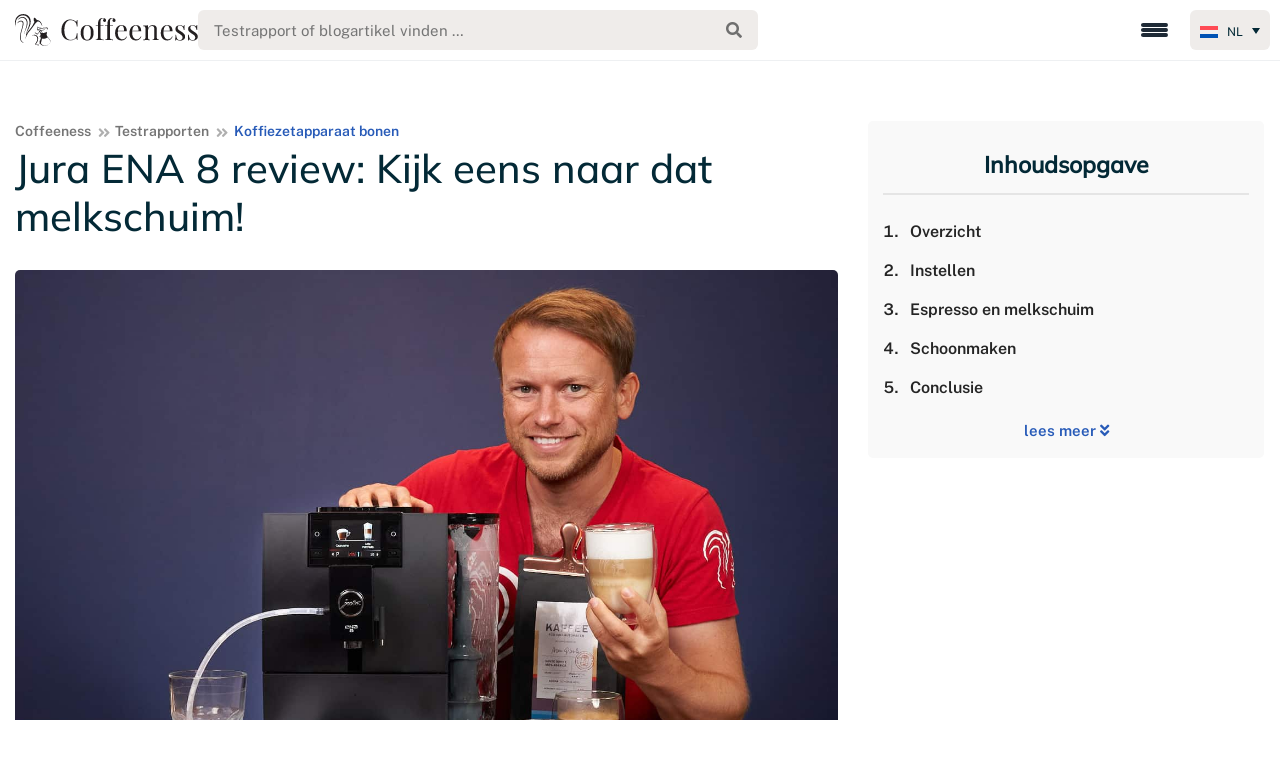

--- FILE ---
content_type: text/html; charset=UTF-8
request_url: https://www.coffeeness.de/nl/jura-ena-8-review/
body_size: 95886
content:
<!DOCTYPE html>
<html lang="nl"><head><meta charset="utf-8"><script>if(navigator.userAgent.match(/MSIE|Internet Explorer/i)||navigator.userAgent.match(/Trident\/7\..*?rv:11/i)){var href=document.location.href;if(!href.match(/[?&]nowprocket/)){if(href.indexOf("?")==-1){if(href.indexOf("#")==-1){document.location.href=href+"?nowprocket=1"}else{document.location.href=href.replace("#","?nowprocket=1#")}}else{if(href.indexOf("#")==-1){document.location.href=href+"&nowprocket=1"}else{document.location.href=href.replace("#","&nowprocket=1#")}}}}</script><script>(()=>{class RocketLazyLoadScripts{constructor(){this.v="2.0.4",this.userEvents=["keydown","keyup","mousedown","mouseup","mousemove","mouseover","mouseout","touchmove","touchstart","touchend","touchcancel","wheel","click","dblclick","input"],this.attributeEvents=["onblur","onclick","oncontextmenu","ondblclick","onfocus","onmousedown","onmouseenter","onmouseleave","onmousemove","onmouseout","onmouseover","onmouseup","onmousewheel","onscroll","onsubmit"]}async t(){this.i(),this.o(),/iP(ad|hone)/.test(navigator.userAgent)&&this.h(),this.u(),this.l(this),this.m(),this.k(this),this.p(this),this._(),await Promise.all([this.R(),this.L()]),this.lastBreath=Date.now(),this.S(this),this.P(),this.D(),this.O(),this.M(),await this.C(this.delayedScripts.normal),await this.C(this.delayedScripts.defer),await this.C(this.delayedScripts.async),await this.T(),await this.F(),await this.j(),await this.A(),window.dispatchEvent(new Event("rocket-allScriptsLoaded")),this.everythingLoaded=!0,this.lastTouchEnd&&await new Promise(t=>setTimeout(t,500-Date.now()+this.lastTouchEnd)),this.I(),this.H(),this.U(),this.W()}i(){this.CSPIssue=sessionStorage.getItem("rocketCSPIssue"),document.addEventListener("securitypolicyviolation",t=>{this.CSPIssue||"script-src-elem"!==t.violatedDirective||"data"!==t.blockedURI||(this.CSPIssue=!0,sessionStorage.setItem("rocketCSPIssue",!0))},{isRocket:!0})}o(){window.addEventListener("pageshow",t=>{this.persisted=t.persisted,this.realWindowLoadedFired=!0},{isRocket:!0}),window.addEventListener("pagehide",()=>{this.onFirstUserAction=null},{isRocket:!0})}h(){let t;function e(e){t=e}window.addEventListener("touchstart",e,{isRocket:!0}),window.addEventListener("touchend",function i(o){o.changedTouches[0]&&t.changedTouches[0]&&Math.abs(o.changedTouches[0].pageX-t.changedTouches[0].pageX)<10&&Math.abs(o.changedTouches[0].pageY-t.changedTouches[0].pageY)<10&&o.timeStamp-t.timeStamp<200&&(window.removeEventListener("touchstart",e,{isRocket:!0}),window.removeEventListener("touchend",i,{isRocket:!0}),"INPUT"===o.target.tagName&&"text"===o.target.type||(o.target.dispatchEvent(new TouchEvent("touchend",{target:o.target,bubbles:!0})),o.target.dispatchEvent(new MouseEvent("mouseover",{target:o.target,bubbles:!0})),o.target.dispatchEvent(new PointerEvent("click",{target:o.target,bubbles:!0,cancelable:!0,detail:1,clientX:o.changedTouches[0].clientX,clientY:o.changedTouches[0].clientY})),event.preventDefault()))},{isRocket:!0})}q(t){this.userActionTriggered||("mousemove"!==t.type||this.firstMousemoveIgnored?"keyup"===t.type||"mouseover"===t.type||"mouseout"===t.type||(this.userActionTriggered=!0,this.onFirstUserAction&&this.onFirstUserAction()):this.firstMousemoveIgnored=!0),"click"===t.type&&t.preventDefault(),t.stopPropagation(),t.stopImmediatePropagation(),"touchstart"===this.lastEvent&&"touchend"===t.type&&(this.lastTouchEnd=Date.now()),"click"===t.type&&(this.lastTouchEnd=0),this.lastEvent=t.type,t.composedPath&&t.composedPath()[0].getRootNode()instanceof ShadowRoot&&(t.rocketTarget=t.composedPath()[0]),this.savedUserEvents.push(t)}u(){this.savedUserEvents=[],this.userEventHandler=this.q.bind(this),this.userEvents.forEach(t=>window.addEventListener(t,this.userEventHandler,{passive:!1,isRocket:!0})),document.addEventListener("visibilitychange",this.userEventHandler,{isRocket:!0})}U(){this.userEvents.forEach(t=>window.removeEventListener(t,this.userEventHandler,{passive:!1,isRocket:!0})),document.removeEventListener("visibilitychange",this.userEventHandler,{isRocket:!0}),this.savedUserEvents.forEach(t=>{(t.rocketTarget||t.target).dispatchEvent(new window[t.constructor.name](t.type,t))})}m(){const t="return false",e=Array.from(this.attributeEvents,t=>"data-rocket-"+t),i="["+this.attributeEvents.join("],[")+"]",o="[data-rocket-"+this.attributeEvents.join("],[data-rocket-")+"]",s=(e,i,o)=>{o&&o!==t&&(e.setAttribute("data-rocket-"+i,o),e["rocket"+i]=new Function("event",o),e.setAttribute(i,t))};new MutationObserver(t=>{for(const n of t)"attributes"===n.type&&(n.attributeName.startsWith("data-rocket-")||this.everythingLoaded?n.attributeName.startsWith("data-rocket-")&&this.everythingLoaded&&this.N(n.target,n.attributeName.substring(12)):s(n.target,n.attributeName,n.target.getAttribute(n.attributeName))),"childList"===n.type&&n.addedNodes.forEach(t=>{if(t.nodeType===Node.ELEMENT_NODE)if(this.everythingLoaded)for(const i of[t,...t.querySelectorAll(o)])for(const t of i.getAttributeNames())e.includes(t)&&this.N(i,t.substring(12));else for(const e of[t,...t.querySelectorAll(i)])for(const t of e.getAttributeNames())this.attributeEvents.includes(t)&&s(e,t,e.getAttribute(t))})}).observe(document,{subtree:!0,childList:!0,attributeFilter:[...this.attributeEvents,...e]})}I(){this.attributeEvents.forEach(t=>{document.querySelectorAll("[data-rocket-"+t+"]").forEach(e=>{this.N(e,t)})})}N(t,e){const i=t.getAttribute("data-rocket-"+e);i&&(t.setAttribute(e,i),t.removeAttribute("data-rocket-"+e))}k(t){Object.defineProperty(HTMLElement.prototype,"onclick",{get(){return this.rocketonclick||null},set(e){this.rocketonclick=e,this.setAttribute(t.everythingLoaded?"onclick":"data-rocket-onclick","this.rocketonclick(event)")}})}S(t){function e(e,i){let o=e[i];e[i]=null,Object.defineProperty(e,i,{get:()=>o,set(s){t.everythingLoaded?o=s:e["rocket"+i]=o=s}})}e(document,"onreadystatechange"),e(window,"onload"),e(window,"onpageshow");try{Object.defineProperty(document,"readyState",{get:()=>t.rocketReadyState,set(e){t.rocketReadyState=e},configurable:!0}),document.readyState="loading"}catch(t){console.log("WPRocket DJE readyState conflict, bypassing")}}l(t){this.originalAddEventListener=EventTarget.prototype.addEventListener,this.originalRemoveEventListener=EventTarget.prototype.removeEventListener,this.savedEventListeners=[],EventTarget.prototype.addEventListener=function(e,i,o){o&&o.isRocket||!t.B(e,this)&&!t.userEvents.includes(e)||t.B(e,this)&&!t.userActionTriggered||e.startsWith("rocket-")||t.everythingLoaded?t.originalAddEventListener.call(this,e,i,o):(t.savedEventListeners.push({target:this,remove:!1,type:e,func:i,options:o}),"mouseenter"!==e&&"mouseleave"!==e||t.originalAddEventListener.call(this,e,t.savedUserEvents.push,o))},EventTarget.prototype.removeEventListener=function(e,i,o){o&&o.isRocket||!t.B(e,this)&&!t.userEvents.includes(e)||t.B(e,this)&&!t.userActionTriggered||e.startsWith("rocket-")||t.everythingLoaded?t.originalRemoveEventListener.call(this,e,i,o):t.savedEventListeners.push({target:this,remove:!0,type:e,func:i,options:o})}}J(t,e){this.savedEventListeners=this.savedEventListeners.filter(i=>{let o=i.type,s=i.target||window;return e!==o||t!==s||(this.B(o,s)&&(i.type="rocket-"+o),this.$(i),!1)})}H(){EventTarget.prototype.addEventListener=this.originalAddEventListener,EventTarget.prototype.removeEventListener=this.originalRemoveEventListener,this.savedEventListeners.forEach(t=>this.$(t))}$(t){t.remove?this.originalRemoveEventListener.call(t.target,t.type,t.func,t.options):this.originalAddEventListener.call(t.target,t.type,t.func,t.options)}p(t){let e;function i(e){return t.everythingLoaded?e:e.split(" ").map(t=>"load"===t||t.startsWith("load.")?"rocket-jquery-load":t).join(" ")}function o(o){function s(e){const s=o.fn[e];o.fn[e]=o.fn.init.prototype[e]=function(){return this[0]===window&&t.userActionTriggered&&("string"==typeof arguments[0]||arguments[0]instanceof String?arguments[0]=i(arguments[0]):"object"==typeof arguments[0]&&Object.keys(arguments[0]).forEach(t=>{const e=arguments[0][t];delete arguments[0][t],arguments[0][i(t)]=e})),s.apply(this,arguments),this}}if(o&&o.fn&&!t.allJQueries.includes(o)){const e={DOMContentLoaded:[],"rocket-DOMContentLoaded":[]};for(const t in e)document.addEventListener(t,()=>{e[t].forEach(t=>t())},{isRocket:!0});o.fn.ready=o.fn.init.prototype.ready=function(i){function s(){parseInt(o.fn.jquery)>2?setTimeout(()=>i.bind(document)(o)):i.bind(document)(o)}return"function"==typeof i&&(t.realDomReadyFired?!t.userActionTriggered||t.fauxDomReadyFired?s():e["rocket-DOMContentLoaded"].push(s):e.DOMContentLoaded.push(s)),o([])},s("on"),s("one"),s("off"),t.allJQueries.push(o)}e=o}t.allJQueries=[],o(window.jQuery),Object.defineProperty(window,"jQuery",{get:()=>e,set(t){o(t)}})}P(){const t=new Map;document.write=document.writeln=function(e){const i=document.currentScript,o=document.createRange(),s=i.parentElement;let n=t.get(i);void 0===n&&(n=i.nextSibling,t.set(i,n));const c=document.createDocumentFragment();o.setStart(c,0),c.appendChild(o.createContextualFragment(e)),s.insertBefore(c,n)}}async R(){return new Promise(t=>{this.userActionTriggered?t():this.onFirstUserAction=t})}async L(){return new Promise(t=>{document.addEventListener("DOMContentLoaded",()=>{this.realDomReadyFired=!0,t()},{isRocket:!0})})}async j(){return this.realWindowLoadedFired?Promise.resolve():new Promise(t=>{window.addEventListener("load",t,{isRocket:!0})})}M(){this.pendingScripts=[];this.scriptsMutationObserver=new MutationObserver(t=>{for(const e of t)e.addedNodes.forEach(t=>{"SCRIPT"!==t.tagName||t.noModule||t.isWPRocket||this.pendingScripts.push({script:t,promise:new Promise(e=>{const i=()=>{const i=this.pendingScripts.findIndex(e=>e.script===t);i>=0&&this.pendingScripts.splice(i,1),e()};t.addEventListener("load",i,{isRocket:!0}),t.addEventListener("error",i,{isRocket:!0}),setTimeout(i,1e3)})})})}),this.scriptsMutationObserver.observe(document,{childList:!0,subtree:!0})}async F(){await this.X(),this.pendingScripts.length?(await this.pendingScripts[0].promise,await this.F()):this.scriptsMutationObserver.disconnect()}D(){this.delayedScripts={normal:[],async:[],defer:[]},document.querySelectorAll("script[type$=rocketlazyloadscript]").forEach(t=>{t.hasAttribute("data-rocket-src")?t.hasAttribute("async")&&!1!==t.async?this.delayedScripts.async.push(t):t.hasAttribute("defer")&&!1!==t.defer||"module"===t.getAttribute("data-rocket-type")?this.delayedScripts.defer.push(t):this.delayedScripts.normal.push(t):this.delayedScripts.normal.push(t)})}async _(){await this.L();let t=[];document.querySelectorAll("script[type$=rocketlazyloadscript][data-rocket-src]").forEach(e=>{let i=e.getAttribute("data-rocket-src");if(i&&!i.startsWith("data:")){i.startsWith("//")&&(i=location.protocol+i);try{const o=new URL(i).origin;o!==location.origin&&t.push({src:o,crossOrigin:e.crossOrigin||"module"===e.getAttribute("data-rocket-type")})}catch(t){}}}),t=[...new Map(t.map(t=>[JSON.stringify(t),t])).values()],this.Y(t,"preconnect")}async G(t){if(await this.K(),!0!==t.noModule||!("noModule"in HTMLScriptElement.prototype))return new Promise(e=>{let i;function o(){(i||t).setAttribute("data-rocket-status","executed"),e()}try{if(navigator.userAgent.includes("Firefox/")||""===navigator.vendor||this.CSPIssue)i=document.createElement("script"),[...t.attributes].forEach(t=>{let e=t.nodeName;"type"!==e&&("data-rocket-type"===e&&(e="type"),"data-rocket-src"===e&&(e="src"),i.setAttribute(e,t.nodeValue))}),t.text&&(i.text=t.text),t.nonce&&(i.nonce=t.nonce),i.hasAttribute("src")?(i.addEventListener("load",o,{isRocket:!0}),i.addEventListener("error",()=>{i.setAttribute("data-rocket-status","failed-network"),e()},{isRocket:!0}),setTimeout(()=>{i.isConnected||e()},1)):(i.text=t.text,o()),i.isWPRocket=!0,t.parentNode.replaceChild(i,t);else{const i=t.getAttribute("data-rocket-type"),s=t.getAttribute("data-rocket-src");i?(t.type=i,t.removeAttribute("data-rocket-type")):t.removeAttribute("type"),t.addEventListener("load",o,{isRocket:!0}),t.addEventListener("error",i=>{this.CSPIssue&&i.target.src.startsWith("data:")?(console.log("WPRocket: CSP fallback activated"),t.removeAttribute("src"),this.G(t).then(e)):(t.setAttribute("data-rocket-status","failed-network"),e())},{isRocket:!0}),s?(t.fetchPriority="high",t.removeAttribute("data-rocket-src"),t.src=s):t.src="data:text/javascript;base64,"+window.btoa(unescape(encodeURIComponent(t.text)))}}catch(i){t.setAttribute("data-rocket-status","failed-transform"),e()}});t.setAttribute("data-rocket-status","skipped")}async C(t){const e=t.shift();return e?(e.isConnected&&await this.G(e),this.C(t)):Promise.resolve()}O(){this.Y([...this.delayedScripts.normal,...this.delayedScripts.defer,...this.delayedScripts.async],"preload")}Y(t,e){this.trash=this.trash||[];let i=!0;var o=document.createDocumentFragment();t.forEach(t=>{const s=t.getAttribute&&t.getAttribute("data-rocket-src")||t.src;if(s&&!s.startsWith("data:")){const n=document.createElement("link");n.href=s,n.rel=e,"preconnect"!==e&&(n.as="script",n.fetchPriority=i?"high":"low"),t.getAttribute&&"module"===t.getAttribute("data-rocket-type")&&(n.crossOrigin=!0),t.crossOrigin&&(n.crossOrigin=t.crossOrigin),t.integrity&&(n.integrity=t.integrity),t.nonce&&(n.nonce=t.nonce),o.appendChild(n),this.trash.push(n),i=!1}}),document.head.appendChild(o)}W(){this.trash.forEach(t=>t.remove())}async T(){try{document.readyState="interactive"}catch(t){}this.fauxDomReadyFired=!0;try{await this.K(),this.J(document,"readystatechange"),document.dispatchEvent(new Event("rocket-readystatechange")),await this.K(),document.rocketonreadystatechange&&document.rocketonreadystatechange(),await this.K(),this.J(document,"DOMContentLoaded"),document.dispatchEvent(new Event("rocket-DOMContentLoaded")),await this.K(),this.J(window,"DOMContentLoaded"),window.dispatchEvent(new Event("rocket-DOMContentLoaded"))}catch(t){console.error(t)}}async A(){try{document.readyState="complete"}catch(t){}try{await this.K(),this.J(document,"readystatechange"),document.dispatchEvent(new Event("rocket-readystatechange")),await this.K(),document.rocketonreadystatechange&&document.rocketonreadystatechange(),await this.K(),this.J(window,"load"),window.dispatchEvent(new Event("rocket-load")),await this.K(),window.rocketonload&&window.rocketonload(),await this.K(),this.allJQueries.forEach(t=>t(window).trigger("rocket-jquery-load")),await this.K(),this.J(window,"pageshow");const t=new Event("rocket-pageshow");t.persisted=this.persisted,window.dispatchEvent(t),await this.K(),window.rocketonpageshow&&window.rocketonpageshow({persisted:this.persisted})}catch(t){console.error(t)}}async K(){Date.now()-this.lastBreath>45&&(await this.X(),this.lastBreath=Date.now())}async X(){return document.hidden?new Promise(t=>setTimeout(t)):new Promise(t=>requestAnimationFrame(t))}B(t,e){return e===document&&"readystatechange"===t||(e===document&&"DOMContentLoaded"===t||(e===window&&"DOMContentLoaded"===t||(e===window&&"load"===t||e===window&&"pageshow"===t)))}static run(){(new RocketLazyLoadScripts).t()}}RocketLazyLoadScripts.run()})();</script>
	
	<meta http-equiv="X-UA-Compatible" content="IE=edge">
	<meta name="viewport" content="width=device-width, initial-scale=1">
	<meta property="fb:app_id" content="379528172768677" />

		
	
	<link rel="shortcut icon" type="image/png" href="https://www.coffeeness.de/wp-content/themes/Coffeeness/images/favicon.png"/>

	<!-- connect to domain of font files -->
	

	<!-- optionally increase loading priority -->
	

	<!-- async CSS -->
	

	<!-- no-JS fallback -->
	<noscript>
		
	</noscript>
	
	<meta name='robots' content='index, follow, max-image-preview:large, max-snippet:-1, max-video-preview:-1' />

<!-- Google Tag Manager for WordPress by gtm4wp.com -->
<script data-cfasync="false" data-pagespeed-no-defer>
	var gtm4wp_datalayer_name = "dataLayer";
	var dataLayer = dataLayer || [];

	const gtm4wp_scrollerscript_debugmode         = false;
	const gtm4wp_scrollerscript_callbacktime      = 100;
	const gtm4wp_scrollerscript_readerlocation    = 150;
	const gtm4wp_scrollerscript_contentelementid  = "content";
	const gtm4wp_scrollerscript_scannertime       = 60;
</script>
<!-- End Google Tag Manager for WordPress by gtm4wp.com -->
	<!-- This site is optimized with the Yoast SEO plugin v26.8 - https://yoast.com/product/yoast-seo-wordpress/ -->
	<title>Jura ENA 8 review 2026: Compacte krachtpatser</title>
<link data-rocket-prefetch href="https://www.googletagmanager.com" rel="dns-prefetch">
<link data-rocket-prefetch href="https://cdnjs.cloudflare.com" rel="dns-prefetch">
<link data-rocket-prefetch href="https://cdn.jsdelivr.net" rel="dns-prefetch">
<link data-rocket-prefetch href="https://a.omappapi.com" rel="dns-prefetch">
<link data-rocket-prefetch href="https://use.fontawesome.com" rel="dns-prefetch">
<link crossorigin data-rocket-preload as="font" href="https://www.coffeeness.de/wp-content/cache/fonts/1/google-fonts/fonts/s/publicsans/v21/ijwRs572Xtc6ZYQws9YVwnNGfJ4.woff2" rel="preload">
<link crossorigin data-rocket-preload as="font" href="https://www.coffeeness.de/wp-content/cache/fonts/1/google-fonts/fonts/s/mulish/v18/1Ptvg83HX_SGhgqk3wot.woff2" rel="preload">
<style id="wpr-usedcss">@font-face{font-family:Mulish;font-style:normal;font-weight:400;font-display:swap;src:url(https://www.coffeeness.de/wp-content/cache/fonts/1/google-fonts/fonts/s/mulish/v18/1Ptvg83HX_SGhgqk3wot.woff2) format('woff2');unicode-range:U+0000-00FF,U+0131,U+0152-0153,U+02BB-02BC,U+02C6,U+02DA,U+02DC,U+0304,U+0308,U+0329,U+2000-206F,U+20AC,U+2122,U+2191,U+2193,U+2212,U+2215,U+FEFF,U+FFFD}@font-face{font-family:Mulish;font-style:normal;font-weight:500;font-display:swap;src:url(https://www.coffeeness.de/wp-content/cache/fonts/1/google-fonts/fonts/s/mulish/v18/1Ptvg83HX_SGhgqk3wot.woff2) format('woff2');unicode-range:U+0000-00FF,U+0131,U+0152-0153,U+02BB-02BC,U+02C6,U+02DA,U+02DC,U+0304,U+0308,U+0329,U+2000-206F,U+20AC,U+2122,U+2191,U+2193,U+2212,U+2215,U+FEFF,U+FFFD}@font-face{font-family:'Public Sans';font-style:normal;font-weight:400;font-display:swap;src:url(https://www.coffeeness.de/wp-content/cache/fonts/1/google-fonts/fonts/s/publicsans/v21/ijwRs572Xtc6ZYQws9YVwnNGfJ4.woff2) format('woff2');unicode-range:U+0000-00FF,U+0131,U+0152-0153,U+02BB-02BC,U+02C6,U+02DA,U+02DC,U+0304,U+0308,U+0329,U+2000-206F,U+20AC,U+2122,U+2191,U+2193,U+2212,U+2215,U+FEFF,U+FFFD}@font-face{font-family:'Public Sans';font-style:normal;font-weight:600;font-display:swap;src:url(https://www.coffeeness.de/wp-content/cache/fonts/1/google-fonts/fonts/s/publicsans/v21/ijwRs572Xtc6ZYQws9YVwnNGfJ4.woff2) format('woff2');unicode-range:U+0000-00FF,U+0131,U+0152-0153,U+02BB-02BC,U+02C6,U+02DA,U+02DC,U+0304,U+0308,U+0329,U+2000-206F,U+20AC,U+2122,U+2191,U+2193,U+2212,U+2215,U+FEFF,U+FFFD}img:is([sizes=auto i],[sizes^="auto," i]){contain-intrinsic-size:3000px 1500px}#baguetteBox-overlay{display:none;opacity:0;position:fixed;overflow:hidden;top:0;left:0;width:100%;height:100%;z-index:1000000;background-color:#222;background-color:rgba(0,0,0,.8);-webkit-transition:opacity .5s;transition:opacity .5s ease}#baguetteBox-overlay.visible{opacity:1}#baguetteBox-overlay .full-image{display:inline-block;position:relative;width:100%;height:100%;text-align:center}#baguetteBox-overlay .full-image figure{display:inline;margin:0;height:100%}#baguetteBox-overlay .full-image img{display:inline-block;width:auto;height:auto;max-height:100%;max-width:100%;vertical-align:middle;-webkit-box-shadow:0 0 8px rgba(0,0,0,.6);-moz-box-shadow:0 0 8px rgba(0,0,0,.6);box-shadow:0 0 8px rgba(0,0,0,.6)}#baguetteBox-overlay .full-image figcaption{display:block;position:absolute;bottom:0;width:100%;text-align:center;line-height:1.8;white-space:normal;color:#ccc;background-color:#000;background-color:rgba(0,0,0,.6);font-family:sans-serif}#baguetteBox-overlay .full-image:before{content:"";display:inline-block;height:50%;width:1px;margin-right:-1px}#baguetteBox-slider{position:absolute;left:0;top:0;height:100%;width:100%;white-space:nowrap;-webkit-transition:left .4s,-webkit-transform .4s;transition:left .4s ease,-webkit-transform .4s ease;transition:left .4s ease,transform .4s ease;transition:left .4s ease,transform .4s ease,-webkit-transform .4s ease,-moz-transform .4s ease}.baguetteBox-button#next-button,.baguetteBox-button#previous-button{top:50%;top:calc(50% - 30px);width:44px;height:60px}.baguetteBox-button{position:absolute;cursor:pointer;outline:0;padding:0;margin:0;border:0;-moz-border-radius:15%;border-radius:15%;background-color:#323232;background-color:rgba(50,50,50,.5);color:#ddd;font:1.6em sans-serif;-webkit-transition:background-color .4s;transition:background-color .4s ease}.baguetteBox-button:focus,.baguetteBox-button:hover{background-color:rgba(50,50,50,.9)}.baguetteBox-button#next-button{right:2%}.baguetteBox-button#previous-button{left:2%}.baguetteBox-button#close-button{top:20px;right:2%;right:calc(2% + 6px);width:30px;height:30px}.baguetteBox-button svg{position:absolute;left:0;top:0}.baguetteBox-spinner{width:40px;height:40px;display:inline-block;position:absolute;top:50%;left:50%;margin-top:-20px;margin-left:-20px}.baguetteBox-double-bounce1,.baguetteBox-double-bounce2{width:100%;height:100%;-moz-border-radius:50%;border-radius:50%;background-color:#fff;opacity:.6;position:absolute;top:0;left:0;-webkit-animation:2s ease-in-out infinite bounce;animation:2s ease-in-out infinite bounce}.baguetteBox-double-bounce2{-webkit-animation-delay:-1s;animation-delay:-1s}@-webkit-keyframes bounce{0%,100%{-webkit-transform:scale(0);transform:scale(0)}50%{-webkit-transform:scale(1);transform:scale(1)}}@keyframes bounce{0%,100%{-webkit-transform:scale(0);-moz-transform:scale(0);transform:scale(0)}50%{-webkit-transform:scale(1);-moz-transform:scale(1);transform:scale(1)}}#toc_container li,#toc_container ul{margin:0;padding:0}#toc_container ul ul{margin-left:1.5em}#toc_container{background:#f9f9f9;border:1px solid #aaa;padding:10px;margin-bottom:1em;width:auto;display:table;font-size:95%}#toc_container span.toc_toggle{font-weight:400;font-size:90%}#toc_container a{text-decoration:none;text-shadow:none}#toc_container a:hover{text-decoration:underline}div#toc_container{width:100%}div#toc_container ul li{font-size:90%}#comments{max-width:1100px;margin:50px auto;color:#333;font-style:normal}#comments p,#respond p{float:none!important}#wpdcom{max-width:750px;padding:0;margin:7px auto 15px}#wpdcom *{box-sizing:border-box;line-height:initial}#wpdcom i{margin:0}#comments #wpdcom span,#respond #wpdcom span,#wpdcom span{display:inline;letter-spacing:inherit;text-transform:none;font-size:1em}#wpdcom form{margin:0;padding:0;border:none;background:0 0}#wpdcom input:required{box-shadow:0 0 1px #555}#wpdcom button{min-height:auto;min-width:auto;max-width:auto;min-height:auto;display:inline-block;font-weight:400;text-transform:none}#wpdcom svg{display:inline}#wpdcom span.current{color:#fff}#wpdcom .wpdiscuz-hidden{display:none}#wpdcom .clearfix,.wpdiscuz_top_clearing{clear:both}#wpdcom .wpd-space{flex-grow:1}#wpdcom .wpd-hidden{visibility:hidden;opacity:0;transition:visibility 0s,opacity .5s linear}#wpdcom .wpd-up{color:#009149!important}#wpdcom .wpd-up svg{fill:#009149!important}#wpdcom .wpd-down{color:#fc5844!important}#wpdcom .wpd-down svg{fill:#fc5844!important}#wpdcom .wpd-reply{margin-left:25px}#wpdcom .wpd-reply.wpd_comment_level-2{margin-left:70px}#wpdcom.wpd-layout-2 .wpd-reply.wpd_comment_level-2{margin-left:28px}#wpdcom.wpd-layout-3 .wpd-reply.wpd_comment_level-2{margin-left:62px}#wpdcom .wpdlb{clip:rect(1px,1px,1px,1px);clip-path:inset(50%);height:1px;width:1px;margin:-1px;overflow:hidden;padding:0;position:absolute}.wpd-tooltip{position:relative;overflow:hidden}.wpd-tooltip:hover{overflow:visible}.wpd-tooltip:hover .wpd-tooltip-content{opacity:1}.wpd-tooltip .wpd-tooltip-content{background:#555;border-radius:5px;box-sizing:border-box;color:#fff;font-size:14px;max-width:200px;min-width:145px;padding:10px;position:absolute;opacity:0}.wpd-tooltip .wpd-tooltip-content a{color:#fff;text-decoration:none}.wpd-tooltip .wpd-tooltip-content::after{background:#555;content:"";height:10px;position:absolute;-webkit-transform:rotate(45deg);transform:rotate(45deg);width:10px}[wpd-tooltip]{position:relative}[wpd-tooltip]::before{content:"";position:absolute;top:-8px;left:50%;transform:translateX(-50%);border-width:7px 7px 0;border-style:solid;border-color:#555 transparent transparent;z-index:100;opacity:0}[wpd-tooltip]::after{content:attr(wpd-tooltip);position:absolute;left:50%;top:-8px;transform:translateX(-50%) translateY(-100%);background:#555;text-align:center;color:#fff;padding:8px 10px;font-size:11px;line-height:1.5;min-width:6vw;border-width:0;border-radius:4px;pointer-events:none;z-index:99;opacity:0;text-transform:none}[wpd-tooltip]:hover::after,[wpd-tooltip]:hover::before{opacity:1;transition:all .4s ease-in-out}[wpd-tooltip-position=left]::before{left:0;top:50%;margin-left:-11px;transform:translatey(-50%) rotate(-90deg)}[wpd-tooltip-position=top]::before{left:50%}[wpd-tooltip-position=bottom]::before{top:100%;margin-top:8px;transform:translateX(-50%) translatey(-100%) rotate(-180deg)}[wpd-tooltip-position=right]::before{left:100%;top:50%;margin-left:0;transform:translatey(-50%) rotate(90deg)}[wpd-tooltip-position=left]::after{left:0;top:50%;margin-left:-8px;transform:translateX(-100%) translateY(-50%)}[wpd-tooltip-position=top]::after{left:50%}[wpd-tooltip-position=bottom]::after{top:100%;margin-top:8px;transform:translateX(-50%) translateY(0)}[wpd-tooltip-position=right]::after{left:100%;top:50%;margin-left:9px;transform:translateX(0) translateY(-50%)}.wpd-social-login [wpd-tooltip]::after{top:-24px}.wpd-social-login [wpd-tooltip]::before{top:-24px}#wpdcom div:hover.wpd-tooltip{position:relative}#wpdcom .wpd-form-head{border-bottom:1px solid #ccc;padding:7px 2px 9px;margin-top:20px;margin-bottom:5px;display:flex;flex-wrap:wrap;flex-direction:row;justify-content:space-between}#wpdcom .wpd-sbs-toggle{color:#666;font-size:14px;line-height:20px;cursor:pointer}#wpdcom .wpd-sbs-toggle i.fa-envelope{font-size:15px;margin-right:4px}#wpdcom .wpd-sbs-toggle i.fa-caret-down{font-size:16px;margin-left:4px;color:#666}#wpdcom .wpd-sbs-toggle .wpd-sbs-title{font-size:15px}#wpdcom .wpd-auth{display:flex;flex-direction:row;justify-content:flex-end}#wpdcom .wpd-social-login{text-align:right}#wpdcom .wpd-social-login i{opacity:.8;font-size:12px;cursor:pointer;color:#fff;text-align:center;line-height:22px;width:22px;height:22px;border-radius:50%;display:inline-block;margin:0 2px}#wpdcom .wpd-social-login i:hover{opacity:1}#wpdcom .wpd-social-login .wpdsn-fb i{background-color:#4267b2}#wpdcom .wpd-social-login .wpdsn-tw i{background-color:#1da1f2}#wpdcom .wpd-social-login .wpdsn-gg i{background-color:#d54c3f}#wpdcom .wpd-social-login .wpdsn-telegram i{background-color:#239cd7}#wpdcom .wpd-social-login .wpdsn-ds i{background-color:#2196f3}#wpdcom .wpd-social-login .wpdsn-wp i{background-color:#999}#wpdcom .wpd-social-login .wpdsn-vk i{background-color:#4c75a3}#wpdcom .wpd-social-login .wpdsn-ok i{background-color:#ef7800}#wpdcom .wpd-social-login .wpdsn-insta i{background-color:#f97149}#wpdcom .wpd-social-login .wpdsn-linked i{background-color:#007bb6}#wpdcom .wpd-social-login .wpdsn-yandex i{background-color:red}#wpdcom .wpd-social-login .wpdsn-mailru i{background-color:#168de2;color:#ff9e00}#wpdcom .wpd-social-login .wpdsn-weibo i{background-color:#d52a2c}#wpdcom .wpd-social-login .wpdsn-weixin i{background-color:#20c300}#wpdcom .wpd-social-login .wpdsn-qq i{background-color:#1479d7}#wpdcom .wpd-social-login .wpdsn-baidu i{background-color:#f23f40;color:#2319dc}#wpdcom .wpd-auth .wpd-login{font-size:14px;line-height:20px}#wpdcom .wpd-auth .wpd-login i{margin-right:2px}#wpdcom .wpd-auth .wpd-login a{color:#3272bf;text-decoration:none}#wpdcom .wpd-auth .wpd-login a:hover{color:#0d3e81}#wpdcom .wpdiscuz-social-login-spinner{display:none}#wpdcom .wpd-social-login-agreement{width:100%;margin-top:15px;margin-bottom:0;font-size:12px;padding:20px 30px 10px;background-color:#f8f8f8;border:1px dotted #ddd;clear:both;line-height:normal}#wpdcom .wpd-social-login-agreement .wpd-agreement-button{text-transform:uppercase;padding:3px 20px;margin:5px 0 0 15px;cursor:pointer;font-size:12px;line-height:20px;color:#00b38f;display:inline-block}#wpdcom .wpd-social-login-agreement .wpd-agreement-button.wpd-agreement-button-agree{border:1px dotted #00b38f;color:#00b38f}#wpdcom .wpd-social-login-agreement .wpd-agreement-button.wpd-agreement-button-agree:hover{color:#fff;background:#00b38f}#wpdcom .wpd-social-login-agreement .wpd-agreement-buttons-right{float:right}#wpdcom .wpd-secondary-forms-social-content .wpd-social-login-agreement{padding:20px}#wpdcom .wpdiscuz-subscribe-bar{width:100%;box-sizing:border-box;padding:15px 0 5px;margin-bottom:0}#wpdcom .wpdiscuz-subscribe-bar form{display:flex;flex-wrap:wrap;justify-content:flex-start;flex-direction:row;align-items:center;margin-bottom:10px}#wpdcom .wpdiscuz-subscribe-form-intro{font-size:14px;display:block;padding:3px 10px 3px 1px;line-height:20px;box-sizing:border-box;white-space:nowrap}#wpdcom .wpdiscuz-subscribe-form-option{flex-grow:1;font-size:13px;display:block;padding-right:5px;box-sizing:border-box}#wpdcom .wpdiscuz-subscribe-form-email{font-size:14px;display:block;padding:0 5px 0 0;box-sizing:border-box;width:30%}#wpdcom .wpdiscuz-subscribe-form-button{font-size:14px;display:block;box-sizing:border-box}#wpdcom .wpdiscuz-subscribe-form-email select{width:100%!important}#wpdcom .wpdiscuz-subscribe-form-email input[type=email]{font-size:13px!important;padding:3px!important;width:100%!important;height:auto!important;line-height:20px!important;box-sizing:border-box!important;clear:both;float:none;margin:0}#wpdcom .wpdiscuz-subscribe-form-button input[type=submit]{font-size:16px!important;min-height:29px!important;height:29px!important;padding:1px 3px 5px!important;min-width:40px;line-height:14px!important;box-sizing:border-box!important;border:1px solid #ddd;clear:both;float:none;margin:0}#wpdcom .wpdiscuz-subscribe-bar #wpdiscuz_subscription_button{box-shadow:none;font-weight:700;letter-spacing:0}#wpdcom .wpd-form-wrap{padding-bottom:10px}#wpdcom .wpd-form .wpdiscuz-textarea-wrap{display:flex;flex-wrap:nowrap;flex-direction:row;justify-content:space-between;padding:20px 0;align-items:center}#wpdcom .wpd-form .wpd-textarea-wrap{position:relative}#wpdcom .wpd-form .wpdiscuz-textarea-wrap textarea{height:54px;border-radius:5px;border:1px solid #ccc;width:100%;padding:10px 15px;font-size:14px;box-shadow:inset 1px 1px 8px rgba(0,0,0,.1);font-family:inherit;outline:0;-webkit-transition:.18s ease-out;-moz-transition:.18s ease-out;-o-transition:.18s ease-out;transition:.18s ease-out;resize:none}#wpdcom .wpd-form .wpdiscuz-textarea-wrap textarea:hover{box-shadow:inset 1px 2px 8px rgba(0,0,0,.02)}#wpdcom .wpd-form .wpdiscuz-textarea-wrap textarea::-moz-placeholder{line-height:28px;color:#666;font-size:16px}#wpdcom .wpd-form .wpdiscuz-textarea-wrap textarea::-webkit-input-placeholder{line-height:28px;color:#666;font-size:16px}#wpdcom .wpd-form .wpdiscuz-textarea-wrap textarea:-ms-input-placeholder{line-height:28px;color:#666;font-size:16px}#wpdcom .wpdiscuz-edit-form-wrap{margin-bottom:15px;margin-top:10px;position:relative}#wpdcom .wpdiscuz-edit-form-wrap table{border:none;margin:15px 0}#wpdcom .wpdiscuz-edit-form-wrap table td{border:none;padding:1px 0;border-bottom:1px dashed #ccc}#wpdcom .wpdiscuz-edit-form-wrap table td label{font-size:13px;color:#666;display:inline;line-height:22px;margin-right:20px;vertical-align:text-bottom}#wpdcom .wpd-form.wpd-secondary-form-wrapper{margin-bottom:25px}#wpdcom .wpd-form.wpd-secondary-form-wrapper .wpdiscuz-textarea-wrap{padding-top:10px}#wpdcom .wpd-form .wpdiscuz-textarea-wrap{padding-bottom:10px}#wpdcom .wpd-form .wpdiscuz-textarea-wrap.wpd-txt{flex-wrap:wrap}#wpdcom .wpd-form .wpdiscuz-textarea-wrap.wpd-txt .wpd-textarea-wrap{flex-basis:calc(100% - 70px)}#wpdcom .wpd-form .wpdiscuz-textarea-wrap.wpd-txt .wpd-textarea-wrap textarea{width:100%}#wpdcom .wpd-form .wpdiscuz-textarea-wrap.wpd-txt .wmu-upload-wrap{flex-basis:100%;text-align:right;margin-top:3px}#wpdcom .wpd-form .wpdiscuz-textarea-wrap.wpd-txt .wmu-upload-wrap i{color:#888;font-size:18px}#wpdcom .wpd-form .wpdiscuz-textarea-wrap .wpd-editor-buttons-right{float:right}#wpdcom .wpd-form .wpdiscuz-textarea-wrap.wpd-txt .wpd-editor-buttons-right{display:flex;align-items:center;margin-left:auto}#comments #wpdcom .wpd-form .wpd_comm_form .wpdiscuz-textarea-wrap.wpd-txt .wpd-editor-buttons-right span{display:inline-block;margin:3px}#wpdcom .wpd-form .wpdiscuz-textarea-wrap.wpd-txt [wpd-tooltip]::after{left:auto;margin-left:-35px}#wpdcom .wpd-form .wpdiscuz-textarea-wrap.wpd-txt [wpd-tooltip]::before{right:25px;left:auto}#wpdcom button,#wpdcom input[type=button],#wpdcom input[type=submit]{margin:inherit}#wpdcom .wpd-prim-button{border:none;cursor:pointer;font-family:"Arial Hebrew",Arial,sans-serif;font-size:14px;line-height:24px;padding:4px 20px;letter-spacing:1px;box-shadow:1px 1px 3px -1px #bbb;border-radius:3px;max-width:none;max-width:none}#wpdcom .wpd-prim-button:hover{opacity:.9;box-shadow:none;text-decoration:none}#wpdcom .wc-field-submit input[type=submit]{margin-left:2%}#wpdcom .ql-container{border-radius:3px 3px 0 0;background:#fff;border-bottom:none;border-color:#ddd}#wpdcom .wpd-editor-char-counter{font-size:9px;padding:3px 5px 2px;position:absolute;right:0;z-index:10;color:#888}#wpdcom .wpd-editor-char-counter.error{color:red}#wpdcom.wpdiscuz_unauth .wc-field-submit{padding-top:15px}#wpdcom .wpd-form-foot{margin-left:70px}#wpdcom .wpd-form-row .wpdiscuz-item{clear:both}#wpdcom .wpd-form-row .wpd-form-col-left{width:49%;float:left;margin:0;text-align:left;padding:0}#wpdcom .wpd-form-row .wpd-form-col-right{width:49%;float:right;margin:0;text-align:right;padding:0}#wpdcom .wpd-form-row .wpd-form-col-left .wpdiscuz-item{text-align:left}#wpdcom .wpd-form-row .wpd-form-col-right .wpdiscuz-item{text-align:right}#wpdcom .wpd-form-row .wpdiscuz-item{width:100%;vertical-align:baseline;padding:1px 0 7px;position:relative}#wpdcom .wpd-form-row .wpd-field{width:100%;line-height:20px;color:#777;display:inline-block;float:none;clear:both;margin:0;box-sizing:border-box;padding-top:2%;padding-bottom:2%;font-size:14px;border-radius:3px;vertical-align:baseline}#wpdcom .wpd-form-row .wpd-has-icon .wpd-field{padding-left:30px}#wpdcom .wpd-form-row .wpdiscuz-item .wpd-field-icon{display:inline-block;font-size:16px;line-height:16px;opacity:.3;padding:0;margin:0;position:absolute;top:9px;left:8px;width:20px;text-align:left}#wpdcom .wpd-form-row .wpdiscuz-item input[type=color],#wpdcom .wpd-form-row .wpdiscuz-item input[type=date],#wpdcom .wpd-form-row .wpdiscuz-item input[type=email],#wpdcom .wpd-form-row .wpdiscuz-item input[type=month],#wpdcom .wpd-form-row .wpdiscuz-item input[type=number],#wpdcom .wpd-form-row .wpdiscuz-item input[type=text],#wpdcom .wpd-form-row .wpdiscuz-item input[type=url]{height:32px}#wpdcom .wpd-form-row .wpdiscuz-item textarea{height:72px;padding-left:10px}.wpdiscuz_select{background:url("data:image/png; base64,iVBORw0KGgoAAAANSUhEUgAAAB4AAAANCAYAAAC+ct6XAAAAGXRFWHRTb2Z0d2FyZQBBZG9iZSBJbWFnZVJlYWR5ccllPAAAAyJpVFh0WE1MOmNvbS5hZG9iZS54bXAAAAAAADw/eHBhY2tldCBiZWdpbj0i77u/[base64]/Pk5mU4QAAACUSURBVHjaYmRgYJD6////MwY6AyaGAQIspCieM2cOjKkIxCFA3A0TSElJoZ3FUCANxAeAWA6IOYG4iR5BjWwpCDQCcSnNgxoIVJCDFwnwA/FHWlp8EIpHSKoGgiggLkITewrEcbQO6mVAbAbE+VD+a3IsJTc7FQAxDxD7AbEzEF+jR1DDywtoCr9DbhwzDlRZDRBgACYqHJO9bkklAAAAAElFTkSuQmCC") right center no-repeat #fefefe!important;border-radius:0;border:1px solid #d3d3d3!important;box-shadow:none!important;height:28px!important;padding:3px 22px 3px 8px!important;font-size:13px!important;-moz-appearance:none!important;-webkit-appearance:none!important;outline:0!important;text-indent:.01px;text-overflow:""!important;width:100%!important;box-sizing:border-box!important;line-height:20px!important;clear:both;float:none!important;margin:0!important}#wpdcom .wc-field-submit{text-align:right;padding:1px 2px 0 0;display:flex;flex-wrap:wrap;justify-content:flex-end;align-items:flex-start}#wpdcom .wc-field-submit input[type=button]{margin:1px;border:1px solid #ddd;font-size:13px;line-height:16px;padding:6px 15px;clear:both;float:none}#wpdcom .wpd-item{text-align:left}#wpdcom .wpd-comment-right .wpd-top-custom-fields{padding:5px 10px 10px 0}#wpdcom .wpd-form-row .wpdiscuz-item.wpd-field-captcha{margin-bottom:-5px;padding-bottom:2px}#wpdcom .wpdiscuz-item.wpd-field-checkbox{padding-bottom:12px}#wpdcom .wpdiscuz-item.wpd-field-checkbox input{box-shadow:none;border:1px solid;display:inline-block;padding:initial!important}#wpdcom .wpd-form-col-left div:last-of-type,#wpdcom .wpd-form-col-right div:last-of-type{border-bottom:none}#wpdcom .wpd-field-checkbox .wpd-item{display:inline-block;padding:1px;margin:1px 0;min-width:60px}#wpdcom .wpd-field-checkbox .wpd-field{width:18px;height:18px;display:inline-block;float:left;padding:0;line-height:20px;vertical-align:baseline;margin:0 6px 0 0;box-sizing:border-box}.wpd-custom-field{display:table;width:100%;padding:1px 0;line-height:20px}#wpdcom .wpd-top-custom-fields .wpd-custom-field.wpd-cf-rating .wpd-cf-label{background:0 0;border:none;padding:2px 10px 2px 2px}#wpdcom .wpd-top-custom-fields .wpd-custom-field.wpd-cf-rating .wpd-cf-value{font-size:14px;border-bottom:none;padding:1px 10px}#wpdcom .wpd-top-custom-fields .wpd-custom-field.wpd-cf-rating .wpd-cf-value i{min-width:20px;align-self:center;text-align:center}#wpdcom .wpdiscuz-spoiler-wrap{background-color:#eee;border:1px solid #555;border-style:dashed;margin:5px 0}#wpdcom .wpdiscuz-spoiler-wrap .wpdiscuz-spoiler{padding:5px;cursor:pointer}#wpdcom .wpdiscuz-spoiler-wrap .wpdiscuz-spoiler .fas{margin:0 5px}@media screen and (min-width:655px){#wpdcom .wpd-field-captcha{text-align:right!important;display:block;border-bottom:none;margin-top:3px!important}#wpdcom .wpd-field-captcha .wpdiscuz-recaptcha{display:inline-block;margin:0 0 0 auto}#wpdcom .wpd-field-captcha .wpdiscuz-recaptcha iframe{margin-bottom:0}#wpdcom .wpd_main_comm_form .wpd-field-captcha .wpdiscuz-recaptcha{transform:scale(.8);-webkit-transform:scale(.8);transform-origin:right 0;-webkit-transform-origin:right 0;margin:0 0 0 auto}#wpdcom .wpd-secondary-form-wrapper .wpd-field-captcha .wpdiscuz-recaptcha{transform:scale(.8);-webkit-transform:scale(.8);transform-origin:right 0;-webkit-transform-origin:right 0;margin:0 0 0 auto}}@media screen and (max-width:730px){#wpdcom .wpd_main_comm_form .wpd-field-captcha .wpdiscuz-recaptcha{transform-origin:right 0;-webkit-transform-origin:right 0}}@media screen and (max-width:655px){#wpdcom .wpd-field-captcha{float:none;width:100%;display:block;border-bottom:none;padding-bottom:0;margin-bottom:0}#wpdcom .wpd-field-captcha input{height:1px;padding:0;margin:0;clear:both}}#wpdcom .wpdiscuz-subscribe-bar .wpd-field-captcha{text-align:left!important;display:inline-block!important;border-bottom:none;clear:both;float:none;position:relative;transform-origin:left 0px 0px!important;transform:scale(.8);padding:20px 0;margin-bottom:-40px}#wpdcom #wpd-threads{margin-top:20px}#wpdcom .wpd-thread-head{width:100%;border-bottom:2px solid #ccc;display:flex;flex-direction:row;flex-wrap:wrap;justify-content:space-between;align-items:flex-end}#wpdcom .wpd-thread-head .wpd-thread-info{color:#555;padding:5px 15px 3px 5px;font-weight:600;margin-bottom:-2px;font-size:14px;letter-spacing:1px;text-transform:uppercase;text-align:left;line-height:24px}#wpdcom .wpd-thread-head .wpd-thread-info.wpd-reviews-tab{padding:5px 15px 0 14px}#wpdcom .wpd-thread-head .wpd-thread-info .wpdtc{font-size:15px}#wpdcom .wpd-thread-head .wpd-thread-filter{display:flex;flex-direction:row;flex-wrap:wrap;justify-content:space-between;align-items:flex-end}#wpdcom .wpd-thread-filter .wpd-filter{font-size:16px;color:#999;border-bottom:2px solid #999;cursor:pointer;text-align:center;padding:5px 10px;margin:0 1px -2px;line-height:18px}#wpdcom .wpd-thread-filter .wpdf-reacted{color:#ffa600;border-bottom-color:#ffa600;width:34px}#wpdcom .wpd-thread-filter .wpdf-hottest{color:#fc5844;border-bottom-color:#fc5844;width:34px}#wpdcom .wpd-thread-filter .wpdf-sorting{font-size:14px;color:#777;line-height:18px;text-transform:capitalize;min-width:100px;font-family:"Arial Hebrew",Arial,sans-serif}#wpdcom .wpd-thread-filter .wpdf-sorting i{font-size:15px;margin-left:6px;vertical-align:top;line-height:14px}#wpdcom .wpd-thread-list .wpd-load-more-submit-wrap{display:flex;flex-direction:row;justify-content:center;padding:10px}#wpdcom .wpd-comment .wpd-comment-wrap .wpd-comment-author span.wpd-user-nicename{color:#aaa;font-size:13px;font-family:"Courier New",Courier,monospace}#wpdcom .wpd-thread-list{padding:30px 0}#wpdcom .wpd-comment .wpd-comment-wrap{display:flex;flex-direction:row;flex-wrap:nowrap;justify-content:space-between;align-items:stretch;align-content:flex-start;padding-bottom:5px}#wpdcom .wpd-comment .wpd-comment-left{width:60px;text-align:center;margin-right:20px}#wpdcom .wpd-comment .wpd-comment-left{width:auto}#wpdcom .wpd-comment .wpd-comment-right{padding-bottom:15px;flex-grow:1;width:calc(100% - 80px)}#wpdcom .wpd-comment .wpd-comment-label{margin:9px auto 2px;border-radius:3px;font-size:11px;line-height:14px;text-align:center;width:100%;padding:1px 5px;cursor:default;display:flex;align-items:center;justify-content:center;flex-flow:row}#wpdcom .wpd-comment .wpd-comment-label span{text-overflow:ellipsis;white-space:nowrap;overflow:hidden;display:inline-block;width:100%;padding:0}#wpdcom .wpd-comment-header{font-size:13px;color:#999}#wpdcom .wpd-comment .wpd-comment-header{padding:5px 0;display:flex;flex-direction:row;flex-wrap:wrap;justify-content:space-between;align-items:center}#wpdcom .wpd-comment-header .wpd-comment-author{font-size:15px;font-weight:600;text-decoration:none;letter-spacing:.7px;margin-right:5px}#wpdcom .wpd-comment .wpd-comment-header i{line-height:1.75}#wpdcom .wpd-comment-text{font-size:15px;padding:0 0 8px;word-break:break-word}#wpdcom .wpd-comment-text *{line-height:1.6}#wpdcom .wpd-comment-text p{margin-bottom:10px}#wpdcom .wpd-comment-text p:last-child{margin-bottom:0}#wpdcom .wpd-comment-text ol,#wpdcom .wpd-comment-text ul{margin:0 0 1rem 1rem}#wpdcom .wpd-comment-text audio,#wpdcom .wpd-comment-text iframe,#wpdcom .wpd-comment-text img,#wpdcom .wpd-comment-text video{max-width:100%!important}#wpdcom .wpd-comment-text iframe{width:480px;height:280px}#wpdcom .wpd-comment-footer{display:flex;flex-direction:row;flex-wrap:nowrap;justify-content:space-between;align-items:center;padding-top:0}#wpdcom .wpd-comment-footer .wpd-vote{display:flex;flex-direction:row;flex-wrap:nowrap;justify-content:flex-start;align-items:center;padding-right:20px;font-size:0}#wpdcom .wpd-comment-footer .wpd-vote-down,#wpdcom .wpd-comment-footer .wpd-vote-up{width:16px;height:16px;opacity:.7;cursor:pointer}#wpdcom .wpd-comment-footer .wpd-vote-down svg,#wpdcom .wpd-comment-footer .wpd-vote-up svg{fill:#888888;cursor:pointer}#wpdcom .wpd-comment-footer .wpd-vote-result{padding:0 8px;font-size:14px;text-align:center;color:#999}#wpdcom .wpd-comment-footer .wpd-reply-button{cursor:pointer;font-size:14px;color:#999;white-space:nowrap}#wpdcom .wpd-comment-footer .wpd-reply-button i{margin-right:6px;opacity:.7}#wpdcom .wpd-comment-footer .wpd-reply-button svg{vertical-align:middle;transform:rotate(180deg);width:22px;height:22px;opacity:.7;fill:#999999;margin-right:2px}@-moz-document url-prefix(){#wpdcom .wpd-comment-footer .wpd-reply-button svg{vertical-align:bottom}}#wpdcom .wpd-comment-footer .wpd-reply-button span{line-height:21px;font-size:1em}#wpdcom .wpd-comment-footer .wpd-vote-down:hover,#wpdcom .wpd-comment-footer .wpd-vote-up:hover{opacity:1}#wpdcom .wpd-comment-footer .wpd-reply-button:hover{color:#777}#wpdcom .wpd-comment-footer .wpd-reply-button:hover svg{opacity:1}#wpdcom .wpd-comment-footer .wpd-tools i{color:#aaa;font-size:14px;cursor:pointer}#wpdcom .wpd-comment-footer .wpd-toggle i{color:#aaa;font-size:15px;cursor:pointer}#wpdcom .wpd-comment-footer .wpd-toggle .wpd-view-replies{font-size:13px!important;color:#888;margin-right:7px}#wpdcom .wpd-comment-right:hover .wpd-comment-footer .wpd-toggle,#wpdcom .wpd-comment-right:hover .wpd-comment-footer .wpd-tools{visibility:visible;opacity:1}#wpdcom .wpd-comment-right .wpd-comment-last-edited{margin:10px 0 20px;font-size:12px;color:#999;font-style:italic}#wpdcom .wpd-comment-right .wpd-comment-last-edited i{padding-right:5px}#wpdcom .wpd-comment.wpd-reply .wpd-comment-left{width:50px}#wpdcom .wpd-comment.wpd-reply .wpd-comment-left{width:auto}#wpdcom .wpd-comment.wpd-reply .wpd-comment-label{font-size:10px;line-height:13px;margin:10px auto 7px;display:flex;align-items:center;justify-content:center;flex-flow:row}#wpdcom .wpd-comment.wpd-reply .wpd-comment-header .wpd-comment-author,#wpdcom .wpd-comment.wpd-reply .wpd-comment-header .wpd-comment-author a{font-size:14px;margin-right:5px}#wpdcom .wpd-comment .wpd-reply-to{font-size:13px;color:#999;font-style:italic}#wpdcom .wpd-comment .wpd-reply-to i{margin-right:6px}#wpdcom .wpd-comment .wpd-reply-to a{text-decoration:none;opacity:.8;color:#0274be}#wpdcom .wpd-comment.wpd-reply .wpd-comment-text{font-size:14px}#wpdcom .wpd-comment.wpd-reply .wpd-comment-footer .wpd-vote-down,#wpdcom .wpd-comment.wpd-reply .wpd-comment-footer .wpd-vote-up{width:15px;height:15px;display:flex;flex-direction:column;justify-content:center;align-items:center}#wpdcom .wpd-comment.wpd-reply .wpd-comment-footer .wpd-vote-down,#wpdcom .wpd-comment.wpd-reply .wpd-comment-footer .wpd-vote-up{display:-ms-flexbox}#wpdcom .wpd-comment.wpd-reply .wpd-comment-footer .wpd-vote-result{font-size:13px}#wpdcom .wpd-comment.wpd-reply .wpd-comment-footer .wpd-reply-button{font-size:13px}#wpdcom .wpd-comment.wpd-reply .wpd-comment-footer .wpd-reply-button svg{width:20px;height:20px}#wpdcom .wpd-comment.wpd-reply .wpd-comment-footer .wpd-reply-button span{line-height:19px;font-size:1em}#wpdcom .wpd-comment.wpd-reply .wpd-comment-footer .wpd-tools i{font-size:13px}#wpdcom .wpd-comment.wpd-reply .wpd-comment-footer .wpd-toggle i{font-size:14px}#wpdcom .wpd-comment.wpd-reply .wpd-comment-footer .wpd-sep{height:14px}#wpdcom.wpd-layout-1 .wpd-comment .wpd-reply-to{margin-bottom:6px;border-left:1px solid #ccc;padding:0 10px}#wpdcom.wpd-layout-1 .wpd-new-loaded-comment>.wpd-comment-wrap>.wpd-comment-right{padding-right:15px;padding-left:15px}#wpdcom.wpd-layout-2 .wpd-comment .wpd-comment-header,#wpdcom.wpd-layout-2 .wpd-comment .wpd-comment-header .wpd-user-info .wpd-uinfo-bottom,#wpdcom.wpd-layout-2 .wpd-comment .wpd-comment-header .wpd-user-info .wpd-uinfo-top{display:flex;flex-direction:row;flex-wrap:wrap;justify-content:flex-start;align-items:flex-end}#wpdcom.wpd-layout-2 .wpd-comment .wpd-comment-header .wpd-user-info{display:block;flex-grow:1;margin-bottom:-3px}#wpdcom.wpd-layout-2 .wpd-comment .wpd-comment-header .wpd-user-info .wpd-uinfo-top{flex-wrap:nowrap;align-items:center}#wpdcom.wpd-layout-2 .wpd-comment .wpd-comment-header .wpd-comment-label{width:auto;padding:1px 15px}#wpdcom.wpd-layout-2 .wpd-comment .wpd-comment-label{margin:0}#wpdcom.wpd-layout-2 .wpd-comment .wpd-comment-text{margin:8px 0 5px}#wpdcom.wpd-layout-2 .wpd-comment.wpd-reply .wpd-comment-label{font-size:10px;line-height:13px;margin:0 10px 0 0}#wpdcom.wpd-layout-3 .wpd-comment .wpd-comment-wrap{padding-bottom:0}#wpdcom.wpd-layout-3 .wpd-comment .wpd-comment-wrap{margin-bottom:35px}#wpdcom.wpd-layout-3 .wpd-comment .wpd-comment-left{width:70px;margin-right:-34px;position:relative;z-index:2}#wpdcom.wpd-layout-3 .wpd-comment .wpd-comment-left .wpd-avatar{margin-top:-6px}#wpdcom.wpd-layout-3 .wpd-comment .wpd-comment-right{padding-bottom:0;border-left:1px solid #d1d1d1;border-bottom:1px solid #d1d1d1;width:calc(100% - 35px)}#wpdcom.wpd-layout-3 .wpd-comment .wpd-comment-header{background-color:#f7f7f7;margin-left:-1px;padding:10px 0 7px}#wpdcom.wpd-layout-3 .wpd-comment .wpd-comment-header .wpd-comment-author{padding-left:42px}#wpdcom.wpd-layout-3 .wpd-comment .wpd-comment-subheader{margin-left:42px;margin-top:0;display:flex;flex-direction:row;justify-content:space-between;flex-wrap:wrap;align-items:flex-start}#wpdcom.wpd-layout-3 .wpd-comment .wpd-comment-subheader .wpd-comment-date{flex-grow:1;font-size:11px;line-height:22px;color:#999;padding-top:1px}#wpdcom.wpd-layout-3 .wpd-comment .wpd-comment-subheader .wpd-comment-date i{font-size:10px}#wpdcom.wpd-layout-3 .wpd-comment .wpd-comment-label{margin:-1px 10px 0 0;border-radius:0 0 5px 5px;font-size:13px;line-height:16px;text-align:center;width:auto;padding:3px 15px;cursor:default}#wpdcom.wpd-layout-3 .wpd-comment .wpd-comment-header .wpd-comment-author,#wpdcom.wpd-layout-3 .wpd-comment .wpd-comment-header .wpd-comment-author a{font-size:14px;font-weight:400}#wpdcom.wpd-layout-3 .wpd-comment .wpd-comment-header .wpd-follow-link{font-size:12px}#wpdcom.wpd-layout-3 .wpd-comment .wpd-comment-header .wpd-comment-share{font-size:12px;padding:0 12px}#wpdcom.wpd-layout-3 .wpd-comment .wpd-comment-header .wpd-comment-link{font-size:11px;padding:1px 8px 0 0}#wpdcom.wpd-layout-3 .wpd-comment .wpd-comment-text{padding-left:30px;padding-top:15px;padding-bottom:17px;font-size:16px}#wpdcom.wpd-layout-3 .wpd-comment .wpd-comment-footer{margin-bottom:-14px;margin-left:40px}#wpdcom.wpd-layout-3 .wpd-comment .wpd-comment-footer .wpd-vote{padding-left:18px;margin-left:-20px}#wpdcom.wpd-layout-3 .wpd-comment .wpd-comment-footer .wpd-vote-down,#wpdcom.wpd-layout-3 .wpd-comment .wpd-comment-footer .wpd-vote-up{border:1px solid #aaa;border-radius:100%;display:flex;flex-direction:column;justify-content:center;align-items:center;padding:5px;width:28px;height:28px;background-color:#fff}#wpdcom.wpd-layout-3 .wpd-comment .wpd-comment-footer .wpd-vote-down svg.fa-chevron-down,#wpdcom.wpd-layout-3 .wpd-comment .wpd-comment-footer .wpd-vote-up svg.fa-chevron-up{width:15px;padding:1px}#wpdcom.wpd-layout-3 .wpd-comment .wpd-comment-footer .wpd-vote-down svg.fa-minus,#wpdcom.wpd-layout-3 .wpd-comment .wpd-comment-footer .wpd-vote-up svg.fa-plus{width:15px;padding:2px}#wpdcom.wpd-layout-3 .wpd-comment .wpd-comment-footer .wpd-vote-up.wpd-up{border:1px solid #009149!important}#wpdcom.wpd-layout-3 .wpd-comment .wpd-comment-footer .wpd-vote-down.wpd-down{border:1px solid #fc5844!important}#wpdcom.wpd-layout-3 .wpd-comment .wpd-comment-footer .wpd-vote-result{padding:0 10px;font-size:16px;background-color:#fff;border-radius:50%;line-height:26px}#wpdcom.wpd-layout-3 .wpd-comment .wpd-comment-footer .wpd-reply-button{background-color:#fff;border:1px solid #aaa;border-radius:15px;padding:1px 20px 1px 16px}#wpdcom.wpd-layout-3 .wpd-comment .wpd-comment-footer .wpd-reply-button svg{vertical-align:bottom;width:20px;height:20px;margin-right:3px}#wpdcom.wpd-layout-3 .wpd-comment .wpd-comment-footer .wpd-wpanel{width:20px;height:20px}#wpdcom.wpd-layout-3 .wpd-comment .wpd-comment-footer .wpd-tool-wrap{padding-left:20px;display:flex;flex-direction:row;justify-content:flex-end;align-items:center;flex-wrap:nowrap}#wpdcom.wpd-layout-3 .wpd-comment .wpd-comment-footer .wpd-tool-wrap i{background:#fff;border-radius:50%;padding:5px;height:25px;width:25px;line-height:14px;border:1px solid #aaa}#wpdcom.wpd-layout-3 .wpd-comment .wpd-comment-footer .wpd-sep{margin:0 3px;border:none}#wpdcom.wpd-layout-3 .wpd-comment .wpd-reply-to{font-size:13px;display:flex;flex-direction:row;justify-content:flex-start;margin-left:36px;margin-top:1px;align-items:center;background-color:#f7f7f7;padding:5px 10px}#wpdcom.wpd-layout-3 .wpd-comment .wpd-reply-to .wpd-comment-date{margin-left:auto;font-style:normal}#wpdcom.wpd-layout-3 .wpd-comment.wpd-reply .wpd-comment-left{width:70px;margin-right:-34px;position:relative;z-index:2}#wpdcom.wpd-layout-3 .wpd-comment.wpd-reply .wpd-comment-left .wpd-avatar{margin-top:0}#wpdcom.wpd-layout-3 .wpd-comment.wpd-reply .wpd-comment-label{margin:0 8px 0 6px;border-radius:3px;font-size:11px;line-height:14px;text-align:center;width:auto;padding:1px 12px;cursor:default}#wpd-bubble-wrapper{display:none;position:fixed;z-index:99;text-align:center;opacity:.9;bottom:80px}#wpd-bubble-wrapper.wpd-bubble-hover{opacity:1}#wpd-bubble-wrapper #wpd-bubble-all-comments-count{font-size:15px;font-weight:600;font-family:sans-serif}#wpd-bubble-wrapper>div{display:none;border:1px solid #fff;box-shadow:0 0 15px #aaa;width:64px;height:64px;border-radius:50%;color:#fff;align-items:center;justify-content:center;position:relative}#wpd-bubble-wrapper svg{width:60%;height:60%}#wpd-bubble-wrapper #wpd-bubble-count svg{margin-left:3px;margin-top:3px}#wpd-bubble-wrapper #wpd-bubble svg{margin-left:2px}#wpd-bubble-wrapper>#wpd-bubble-count{display:flex;cursor:pointer}#wpd-bubble-wrapper>#wpd-bubble{cursor:pointer}#wpd-bubble-wrapper>#wpd-bubble-count .wpd-new-comments-count{display:none}#wpd-bubble-wrapper>#wpd-bubble-count.wpd-new-comments .wpd-new-comments-count{display:flex;border-radius:50%;width:25px;height:25px;background-color:#ff842a;position:absolute;top:38px;left:38px;font-size:15px;align-items:center;justify-content:center;border:1px solid #fff}#wpd-bubble-wrapper.wpd-bubble-hover>#wpd-bubble-count:not(.wpd-new-comments)+#wpd-bubble{display:flex}#wpd-bubble-wrapper.wpd-bubble-hover>#wpd-bubble-count:not(.wpd-new-comments){display:none}#wpd-bubble-wrapper.wpd-new-comment-added{opacity:1}#wpd-bubble-wrapper.wpd-new-comment-added #wpd-bubble-count{display:none}#wpd-bubble-wrapper.wpd-new-comment-added #wpd-bubble-all-comments-count{color:#b9501d}#wpd-bubble-wrapper #wpd-bubble-notification-message{display:none;width:430px;height:100%;position:absolute;background-color:#fbfbfb;top:0;left:75px;border:1px solid #b2b2b2;box-shadow:0 0 10px #bbb;border-radius:5px;padding:7px}#wpd-bubble-wrapper.wpd-right-corner #wpd-bubble-notification-message{left:-446px}#wpd-bubble-wrapper #wpd-bubble-notification-message span:not(.wpd-bubble-spans){display:inline-block;margin:5px}#wpd-bubble-wrapper #wpd-bubble-notification-message #wpd-bubble-author-avatar{width:20px;height:20px;line-height:16px}#wpd-bubble-wrapper #wpd-bubble-notification-message #wpd-bubble-author-avatar img{border-radius:50%;width:100%}#wpd-bubble-wrapper #wpd-bubble-notification-message #wpd-bubble-author-name{color:#4e9f93;font-size:14px;font-weight:600}#wpd-bubble-wrapper #wpd-bubble-notification-message #wpd-bubble-comment-date{color:#fe7617;font-size:10px}#wpd-bubble-wrapper #wpd-bubble-notification-message #wpd-bubble-comment-reply-link a{color:#333}#wpd-bubble-wrapper #wpd-bubble-notification-message #wpd-bubble-comment-reply-link a{color:#777}#wpd-bubble-wrapper #wpd-bubble-notification-message #wpd-bubble-comment-text{font-size:12px;margin-left:7px}#wpd-bubble-wrapper #wpd-bubble-notification-message::before{content:'';border:9px solid transparent;position:absolute;top:20px;left:-10px;border-left:none;padding:0;border-right-color:#b2b2b2}#wpd-bubble-wrapper #wpd-bubble-notification-message::after{content:'';border:9px solid transparent;position:absolute;top:20px;left:-9px;border-left:none;border-right-color:#fbfbfb}#wpd-bubble-wrapper.wpd-right-corner #wpd-bubble-notification-message::before{left:429px;border-right:none;border-left:9px solid #b2b2b2}#wpd-bubble-wrapper.wpd-right-corner #wpd-bubble-notification-message::after{left:428px;border-right:none;border-left:9px solid #fbfbfb}#wpd-bubble-wrapper #wpd-bubble-comment-close a{color:#333;text-decoration:none}#wpd-bubble-wrapper #wpd-bubble-add-message-close{display:inline-block;top:0;right:10px;position:absolute}#wpd-bubble-wrapper #wpd-bubble-add-message-close a{color:#fff;text-decoration:none;display:inline-block}.wpd-inline-shortcode{display:inline}.wpd-inline-shortcode.wpd-active{background-color:#e9f7f4;padding:5px 0}.wpd-inline-shortcode .wpd-inline-form-close{display:inline-block;top:0;right:10px;position:absolute}.wpd-inline-shortcode .wpd-inline-form-close a{color:#fff;text-decoration:none;display:inline-block;box-shadow:none;border-bottom:none}.wpd-inline-shortcode .wpd-inline-form-close a:hover{color:#fff;text-decoration:none;box-shadow:none;border-bottom:none}.wpd-inline-icon-wrapper{display:inline-block;position:relative;height:24px;vertical-align:middle;padding:0 7px}.wpd-inline-icon-wrapper svg.wpd-inline-icon{cursor:pointer;display:inline-block;background:0 0}.wpd-inline-icon-count{position:relative;height:20px;border-radius:2px;padding:0 11px;cursor:pointer;margin-left:7px;vertical-align:top;color:#fff;font-family:Arial;font-size:13px;line-height:20px;display:none}.wpd-inline-icon-count.wpd-has-comments{display:inline-flex}.wpd-inline-icon-count::before{content:'';border:5px solid transparent;position:absolute;top:6px;left:-5px;border-left:none;padding:0}.wpd-inline-form-wrapper{display:none;text-shadow:none;position:absolute;top:35px;left:-191px;width:400px;background-color:transparent;z-index:9}.wpd-inline-form-wrapper::before{content:'';border:10px solid transparent;position:absolute;top:-10px;left:50%;border-top:none;padding:0}.wpd-inline-form{border-radius:4px;padding:12px;margin-top:5px}.wpd-inline-form form{margin:0;padding:0}.wpd-inline-form button,.wpd-inline-form input{border-radius:4px;padding:5px 10px;font-size:12px}.wpd-inline-form .wpd-inline-comment-content{resize:vertical;margin-bottom:5px;max-width:100%!important;width:100%;border-radius:4px;border:none;-webkit-box-shadow:inset 2px 2px 2px 0 #ddd;-moz-box-shadow:inset 2px 2px 2px 0 #ddd;box-shadow:inset 2px 2px 2px 0 #ddd;line-height:20px!important;font-size:13px;background-color:#f9f9f9;min-height:auto;height:76px}.wpd-inline-form .wpd-inline-comment-content:focus{background-color:#fff}.wpd-last-inline-comments-wrapper{position:absolute;text-align:center;width:220px;background-color:#fbfbfb;border:1px solid;border-radius:5px;top:35px;left:-60%;z-index:2;-webkit-box-shadow:inset -7px 0 15px 3px #eee;-moz-box-shadow:inset -7px 0 15px 3px #eee;box-shadow:inset -7px 0 15px 3px #eee}.wpd-last-inline-comments-wrapper::before{content:'';border:9px solid transparent;position:absolute;top:-9px;left:40%;border-top:none;padding:0}.wpd-last-inline-comments-wrapper::after{content:'';border:9px solid transparent;position:absolute;top:-8px;left:40%;border-top:none;border-bottom-color:#f8f8f8}.wpd-last-inline-comments-wrapper .wpd-view-all-inline-comments{display:inline-block;color:#fff;border-radius:15px;padding:3px 15px;font-size:11px;text-decoration:none!important;box-shadow:none!important;margin:0 0 15px;opacity:.9}.wpd-last-inline-comments-wrapper .wpd-view-all-inline-comments:active,.wpd-last-inline-comments-wrapper .wpd-view-all-inline-comments:focus,.wpd-last-inline-comments-wrapper .wpd-view-all-inline-comments:hover{color:#fff;text-decoration:none!important;box-shadow:none!important;opacity:1}#wpdcom .wpd-tools{position:relative}#wpdcom .wpd-tools-actions{display:none;font-family:"Arial Hebrew",Arial,sans-serif;font-size:14px;position:absolute;left:-50%;min-width:100px;flex-direction:column;background-color:#fff;border:1px solid #ccc;padding:5px 8px;border-radius:3px;z-index:9;color:#999;top:26px}#wpdcom .wpdf-sorting{position:relative}#wpdcom .wpdiscuz-sort-buttons{display:none;position:absolute;flex-direction:column;background-color:#fff;border:1px solid #ccc;padding:5px;border-radius:3px;width:100%;left:0;top:32px;z-index:9}#wpdcom .wpdiscuz-sort-buttons .wpdiscuz-sort-button{padding:5px 0}#wpdcom .wpdiscuz-sort-buttons .wpdiscuz-sort-button:hover{background-color:#f5f5f5}#wpdcom .wpd-comment .wpd-comment-status .wpd-unapproved{color:#fc9007}#wpdiscuz-comment-message{position:fixed;top:38px;right:5px;width:400px;z-index:99999;font-size:14px;line-height:20px}#wpdiscuz-comment-message div{color:#fff;padding:5px 10px;margin-top:5px}#wpdiscuz-comment-message .wpdiscuz-message-error{background-color:#d32f2f;box-shadow:#666 0 0 8px;padding:10px 20px}#wpdiscuz-comment-message .wpdiscuz-message-success{background-color:#4caf50;box-shadow:#666 0 0 8px;padding:10px 20px}#wpdiscuz-comment-message .wpdiscuz-message-warning{background-color:#ffa726;box-shadow:#666 0 0 8px;padding:10px 20px}#wpd-editor-source-code-wrapper-bg{display:none;position:fixed;top:0;left:0;background-color:rgba(0,0,0,.6);width:100%;z-index:9999999;height:100%}#wpd-editor-source-code-wrapper{display:none;width:50%;height:350px;position:fixed;top:50%;left:50%;transform:translate(-50%,-50%);background-color:#fff;z-index:99999991;justify-content:center;align-items:center;padding:5px;border-radius:5px;text-align:right}#wpd-editor-source-code{height:300px;width:100%;resize:none}#wpd-insert-source-code{padding:3px 40px;margin-top:5px}#wpdiscuz-loading-bar{position:fixed;top:6px;right:12px;width:32px;height:25px;border:0;background-image:var(--wpr-bg-516fe402-7f11-4e5d-8104-f04f3e1e0d79);z-index:999999;display:none}#wpdcom .wpd-comment-info-bar{display:none;padding:10px;margin:20px auto 0;flex-direction:row;justify-content:space-between;font-size:14px}#wpdcom .wpd-current-view{padding:3px;color:#555}#wpdcom .wpd-comment-info-bar .wpd-current-view i{margin-right:6px;font-size:18px}#wpdcom .wpd-filter-view-all{color:#fff;background:#999;padding:5px 20px;font-size:13px;cursor:pointer;border-radius:3px}#wpdcom.wpdiscuz_no_avatar .wpd-comment .wpd-comment-right{flex-basis:100%}#wpdcom.wpdiscuz_no_avatar .wpd-form .wpdiscuz-textarea-wrap.wpd-txt textarea{flex-basis:100%}#wpdcom.wpdiscuz_no_avatar.wpd-layout-1 .wpd-form .wpd-form-foot{margin-left:0}#wpdcom.wpdiscuz_no_avatar.wpd-layout-1 .wpd-comment .wpd-comment-wrap{display:block}.wc_comment_edit_not_possible,.wc_comment_not_edited,.wc_comment_not_updated,.wc_deny_voting_from_same_ip,.wc_error_email_text,.wc_error_url_text,.wc_follow_email_confirm_fail,.wc_follow_impossible,.wc_follow_login_to_follow,.wc_follow_not_added,.wc_invalid_captcha,.wc_invalid_field,.wc_login_to_vote,.wc_msg_input_max_length,.wc_msg_input_min_length,.wc_msg_required_fields,.wc_self_vote,.wc_vote_only_one_time,.wc_voting_error{background-color:#fce8e8!important;font-size:14px;text-align:center;color:#ce4a66;border:1px solid #f2d3d2;padding:5px 10px;width:100%;box-sizing:border-box;margin:5px 0;border-radius:3px}#wpdcom .wpd-comment-author{color:#666;text-decoration:none}.wpd-inline-icon.wpd-blink{animation:1s wpdBlink}@keyframes wpdBlink{50%{transform:scale(1.5)}}@media screen and (max-width:1024px){#wpd-bubble-wrapper>div{width:40px;height:40px}#wpd-bubble-wrapper #wpd-bubble-all-comments-count{font-size:13px}#wpd-bubble-wrapper.wpd-left-content,#wpd-bubble-wrapper.wpd-left-corner{left:10px!important}.wpd-wrapper .wpd-list-item span{display:none}}@media screen and (max-width:600px){#comments,#respond{padding-left:0!important;padding-right:0!important}#wpdcom{padding:5px 3%;overflow-x:hidden}.wpd-inline-form-wrapper{left:0;width:320px;position:relative;top:7px;bottom:15px}.wpd-inline-form-wrapper::before{display:none}.wpd-last-inline-comments-wrapper{position:relative;width:300px;top:0;left:0}.wpd-last-inline-comments-wrapper::after,.wpd-last-inline-comments-wrapper::before{display:none}.wpd-inline-form .wpd-inline-comment-content{font-size:16px;padding:5px}#wpd-bubble-wrapper{bottom:20px}#wpdcom .wpd-auth{margin:0 0 2px -3px}#wpdcom .wpd-form.wpd-form-wrapper{padding-right:5px}#wpdcom .wpd-form .wpdiscuz-textarea-wrap.wpd-txt textarea{flex-basis:100%;width:100%}#wpdcom .wpdiscuz_select{font-size:16px!important}#wpdcom .wpdiscuz-subscribe-form-email{font-size:16px;display:block;padding:10px 0 0;width:98%;margin:0 auto}#wpdcom .wpdiscuz-subscribe-form-email input[type=email]{font-size:16px!important}#wpdcom .wpd-form .wpd-form-foot{margin-left:0}#wpdcom .wpd-form-row .wpd-form-col-left,#wpdcom .wpd-form-row .wpd-form-col-right{width:100%;float:none}#wpdcom .wpd-field-captcha .wpdiscuz-recaptcha{transform:scale(.9);margin-top:3px}#wpdcom .wpd-field-captcha .wpdiscuz-recaptcha div{width:auto!important}#wpdcom .wpd-field-checkbox .wpd-item{display:block}#wpdcom .wpd-field-checkbox .wpd-field{height:auto;float:none;vertical-align:middle}#wpdcom .wpd-form-row .wpd-field,#wpdcom .wpd-form-row .wpdiscuz-item input[type=color],#wpdcom .wpd-form-row .wpdiscuz-item input[type=date],#wpdcom .wpd-form-row .wpdiscuz-item input[type=email],#wpdcom .wpd-form-row .wpdiscuz-item input[type=month],#wpdcom .wpd-form-row .wpdiscuz-item input[type=number],#wpdcom .wpd-form-row .wpdiscuz-item input[type=password],#wpdcom .wpd-form-row .wpdiscuz-item input[type=text],#wpdcom .wpd-form-row .wpdiscuz-item input[type=url],#wpdcom select,#wpdcom textarea{font-size:16px!important;height:auto}#wpdcom .wpd-form .wpdiscuz-textarea-wrap.wpd-txt .wpd-textarea-wrap{flex-basis:100%;width:100%}#wpdiscuz-comment-message{width:97%}#wpdcom .wpd-hidden{visibility:visible;opacity:1}#wpdcom .wpd-tools-actions{left:auto;right:0}#wpdcom .wpd-thread-head .wpd-thread-info{flex-basis:100%;border-bottom:2px solid #ccc}#wpdcom .wpd-thread-head .wpd-thread-filter{margin-top:5px}#wpdcom .wpdiscuz-subscribe-form-button{width:99%;margin-top:8px}#wpdcom .wpdiscuz-subscribe-bar #wpdiscuz_subscription_button{width:100%;min-height:20px!important;height:26px!important}#wpdcom .wpd-comment-footer .wpd-toggle .wpd-view-replies{display:inline-block;width:78px;white-space:nowrap;overflow:hidden;font-size:10px!important}#wpdcom .wpd-comment .wpd-comment-wrap{display:block}#wpdcom .wpd-comment-footer{flex-wrap:wrap}#wpdcom .wpd-comment .wpd-comment-left{width:100%}#wpdcom .wpd-comment .wpd-comment-right{width:100%}#wpdcom.wpd-layout-1 .wpd-comment .wpd-comment-left{text-align:left}#wpdcom.wpd-layout-1 .wpd-comment.wpd-reply .wpd-comment-left{width:100%}#wpdcom.wpd-layout-1 .wpd-comment .wpd-comment-label{width:auto;padding:1px 10px}#wpdcom.wpd-layout-1 .wpd-comment.wpd-reply .wpd-comment-label{display:inline-block;margin:10px auto 5px}#wpdcom.wpd-layout-1 .wpd-reply.wpd_comment_level-2{margin-left:25px}#wpdcom.wpd-layout-1 .wpd-reply{margin-left:0}#wpdcom.wpd-layout-2 .wpd-reply.wpd_comment_level-2{margin-left:15px}#wpdcom.wpd-layout-2 .wpd-comment .wpd-comment-header .wpd-user-info{width:100%;display:flex;flex-direction:row;justify-content:flex-start;flex-grow:0;margin-bottom:-3px;float:right;margin-left:61px;flex-wrap:wrap;margin-top:-44px}#wpdcom.wpd-layout-2 .wpd-comment .wpd-comment-header .wpd-user-info .wpd-uinfo-top{flex-wrap:wrap!important}#wpdcom.wpd-layout-3 .wpd-comment .wpd-comment-left .wpd-avatar{margin-bottom:-41px;margin-top:0}#wpdcom.wpd-layout-3 .wpd-comment .wpd-comment-left{width:45px}#wpdcom.wpd-layout-3 .wpd-comment .wpd-comment-header .wpd-comment-author{padding-left:55px}#wpdcom.wpd-layout-3 .wpd-comment .wpd-comment-header,#wpdcom.wpd-layout-3 .wpd-comment .wpd-comment-subheader{justify-content:flex-start}#wpdcom.wpd-layout-3 .wpd-comment .wpd-comment-right{border-left:none;border-bottom:none;width:100%}#wpdcom.wpd-layout-3 .wpd-comment .wpd-comment-text{padding-left:7px;padding-top:15px;padding-bottom:17px;font-size:100%}#wpdcom.wpd-layout-3 .wpd-comment .wpd-comment-footer{margin-bottom:-10px;margin-left:7px}#wpdcom.wpd-layout-3 .wpd-comment .wpd-comment-footer .wpd-vote{padding-left:0;margin-left:0}#wpdcom.wpd-layout-3 .wpd-comment .wpd-comment-footer .wpd-vote-down,#wpdcom.wpd-layout-3 .wpd-comment .wpd-comment-footer .wpd-vote-up{border:none;padding:0;width:16px;height:16px;background-color:none}#wpdcom.wpd-layout-3 .wpd-comment .wpd-comment-footer .wpd-reply-button{background-color:transparent;border:none;border-radius:15px;padding:0 10px 0 0}#wpdcom.wpd-layout-3 .wpd-comment .wpd-comment-footer .wpd-vote-result{padding:0 8px;font-size:14px;background-color:transparent;line-height:24px}#wpdcom.wpd-layout-3 .wpd-comment .wpd-comment-footer .wpd-tool-wrap{padding-left:10px;flex-grow:1}#wpdcom.wpd-layout-3 .wpd-comment .wpd-comment-footer .wpd-tool-wrap i{background:0 0;padding:5px 3px;width:auto;line-height:14px;border:none;height:auto}#wpdcom.wpd-layout-3 .wpd-comment .wpd-comment-footer .wpd-wpanel{display:none}#wpdcom.wpd-layout-3 .wpd-comment .wpd-reply-to{margin-left:0}#wpdcom.wpd-layout-3 .wpd-reply.wpd_comment_level-2{margin-left:20px}#wpdcom.wpd-layout-3 .wpd-comment.wpd-reply .wpd-comment-left .wpd-avatar{margin-top:0;margin-bottom:-28px}#wpdcom.wpd-layout-3 .wpd-comment.wpd-reply .wpd-comment-left{width:54px}#wpdcom.wpd-layout-3 .wpd-comment.wpd-reply .wpd-comment-label{margin:0 8px 0 0}#wpdcom.wpd-layout-3 .wpd-comment .wpd-comment-footer .wpd-vote-down.wpd-down,#wpdcom.wpd-layout-3 .wpd-comment .wpd-comment-footer .wpd-vote-up.wpd-up{border:none}}#wpdcom .wpd-blog-post_author .wpd-comment-label{color:#fff;background-color:#285bb8;border:none}#wpdcom .wpd-blog-post_author .wpd-comment-author{color:#285bb8}#wpdcom.wpd-layout-1 .wpd-comment .wpd-blog-post_author .wpd-avatar img{border-color:#285bb8}#wpdcom.wpd-layout-2 .wpd-comment .wpd-blog-post_author .wpd-avatar img{border-bottom-color:#285bb8}#wpdcom .wpd-blog-guest .wpd-comment-label{color:#fff;background-color:#285bb8;border:none}#wpdcom .wpd-blog-guest .wpd-comment-author{color:#285bb8}#wpdcom .ql-container{border:1px solid #ddd;border-bottom:none}#wpdcom .wpd-form-row .wpdiscuz-item input[type=color],#wpdcom .wpd-form-row .wpdiscuz-item input[type=date],#wpdcom .wpd-form-row .wpdiscuz-item input[type=email],#wpdcom .wpd-form-row .wpdiscuz-item input[type=month],#wpdcom .wpd-form-row .wpdiscuz-item input[type=number],#wpdcom .wpd-form-row .wpdiscuz-item input[type=text],#wpdcom .wpd-form-row .wpdiscuz-item input[type=url],#wpdcom select,#wpdcom textarea{border:1px solid #ddd;color:#777}#wpdcom .wpd-form-row .wpdiscuz-item textarea{border:1px solid #ddd}#wpdcom .wpd-comment-text{color:#777}#wpdcom .wpd-thread-head .wpd-thread-info{border-bottom:2px solid #285bb8}#wpdcom .wpd-thread-head .wpd-thread-info.wpd-reviews-tab svg{fill:#285bb8}#wpdcom .wpd-thread-filter .wpdf-active{color:#285bb8;border-bottom-color:#285bb8}#wpdcom .wpd-comment-info-bar{border:1px dashed #537cc7;background:#eaeff8}#wpdcom .wpd-comment-info-bar .wpd-current-view i{color:#285bb8}#wpdcom .wpd-filter-view-all:hover{background:#285bb8}#wpdcom .wpd-comment .wpd-follow-active{color:#ff7a00}#wpdcom span.current{background:#555}#wpdcom.wpd-layout-1 .wpd-new-loaded-comment>.wpd-comment-wrap>.wpd-comment-right{background:#efefef}#wpdcom .wpd-comment .wpd-follow-active:hover i{color:#285bb8}#wpdcom .wpdiscuz-readmore{cursor:pointer;color:#285bb8}.wpd-wrapper .wpd-list-item.wpd-active{border-top:3px solid #285bb8}#wpdcom .wpd-prim-button{background-color:#285bb8;color:#fff}#wpd-bubble-wrapper #wpd-bubble-all-comments-count{color:#285bb8}#wpd-bubble-wrapper>div{background-color:#285bb8}.wpd-inline-icon-count{background-color:#285bb8}.wpd-inline-icon-count::before{border-right-color:#285bb8}.wpd-inline-form-wrapper::before{border-bottom-color:#285bb8}.wpd-inline-form{background-color:#285bb8}.wpd-last-inline-comments-wrapper{border-color:#285bb8}.wpd-last-inline-comments-wrapper::before{border-bottom-color:#285bb8}.wpd-last-inline-comments-wrapper .wpd-view-all-inline-comments{background:#285bb8}.wpd-last-inline-comments-wrapper .wpd-view-all-inline-comments:active,.wpd-last-inline-comments-wrapper .wpd-view-all-inline-comments:focus,.wpd-last-inline-comments-wrapper .wpd-view-all-inline-comments:hover{background-color:#285bb8}.comments-area{width:auto}#cboxCurrent{bottom:0;font-size:15px}#wpdcom{height:auto;padding:5px 1px}#wpdcom .wmu-hide{display:none!important}#wpdcom .wmu-upload-wrap{float:right}#wpdcom .wmu-tabs{width:100%;padding:8px 0 17px;margin:1px 0 0;border-top:1px dotted #ddd;text-align:left}#wpdcom .wmu-tabs .wmu-preview-remove{position:relative}#wpdcom .wmu-tabs .wmu-preview-remove img{max-height:45px}#wpdcom .wmu-tabs .wmu-preview-remove .wmu-delete{line-height:45px;position:absolute;display:none;top:0;left:0;width:100%;z-index:100;background:var(--wpr-bg-3f754249-d36f-41fb-9876-5a9dbede43c4) center no-repeat #eee;opacity:.8}#wpdcom .wmu-tabs .wmu-preview-remove:hover .wmu-delete{display:block;z-index:100}#wpdcom .wmu-preview{margin:0 3px;cursor:pointer;display:inline-block}#wpdcom .wmu-attachment img{vertical-align:bottom}#wpdcom .wmu-attachment audio{vertical-align:bottom}#wpdcom .wmu-attachment-delete{cursor:pointer;border-top:1px solid #fff;visibility:hidden;font-size:5px;line-height:12px;text-align:center;padding:2px 0 1px;margin:0;z-index:100;background:var(--wpr-bg-cda7a702-aa7f-4860-b838-556ebe8926f2) center no-repeat;border-bottom:1px solid #fff}#wpdcom .wmu-attachment:hover>.wmu-attachment-delete{visibility:visible}#wpdcom .wmu-attachment-delete:hover{visibility:visible;background-color:#ffefef;border-bottom:1px solid #ffd6d6}#wpdcom .wmu-attached-images{border-bottom:1px dotted #dfdfdf;display:flex;margin-bottom:5px}#wpdcom .wmu-attached-images .wmu-attachment{margin:10px 2px 1px}#wpdcom .wmu-action-wrap{width:100%;margin:0;padding:0;text-align:left}#wpdcom .wmu-action-wrap img{display:inline-block;vertical-align:bottom}#wpdcom .msgEmptyFile,#wpdcom .msgPermissionDenied,#wpdcom .msgUploadingNotAllowed,#wpdcom .wmuPhraseMaxFileCount,#wpdcom .wmuPhraseMaxFileSize,#wpdcom .wmuPhraseNotAllowedFile,#wpdcom .wmuPhrasePostMaxSize{background-color:#fce8e8!important;font-size:14px;text-align:center;color:#ce4a66;border:1px solid #f2d3d2;padding:5px 10px;width:100%;box-sizing:border-box;margin:5px 0;border-radius:3px}@media screen and (max-width:655px){#wpdcom .wmu-preview-remove .wmu-file-name{font-size:11px}}.lity{z-index:9990;position:fixed;top:0;right:0;bottom:0;left:0;white-space:nowrap;background:#0b0b0b;background:rgba(0,0,0,.3);outline:0!important;opacity:0;-webkit-transition:opacity .3s;-o-transition:opacity .3s;transition:opacity .3s ease}.lity.lity-opened{opacity:1}.lity.lity-closed{opacity:0}.lity *{-webkit-box-sizing:border-box;-moz-box-sizing:border-box;box-sizing:border-box}.lity-wrap{z-index:9990;position:fixed;top:34px;right:0;bottom:0;left:0;text-align:center;outline:0!important}.lity-wrap:before{content:'';display:inline-block;height:100%;vertical-align:middle;margin-right:-.25em}.lity-loader{z-index:9991;color:#fff;position:absolute;top:50%;margin-top:-.8em;width:100%;text-align:center;font-size:14px;font-family:Arial,Helvetica,sans-serif;opacity:0;-webkit-transition:opacity .3s;-o-transition:opacity .3s;transition:opacity .3s ease}.lity-loading .lity-loader{opacity:1}.lity-container{z-index:9992;position:relative;text-align:left;vertical-align:middle;display:inline-block;white-space:normal;max-width:100%;max-height:100%;outline:0!important}.lity-content{z-index:9993;width:100%;-webkit-transform:scale(1);-ms-transform:scale(1);-o-transform:scale(1);transform:scale(1);-webkit-transition:-webkit-transform .3s;transition:-webkit-transform .3s ease;-o-transition:-o-transform .3s;transition:transform .3s ease;transition:transform .3s ease,-webkit-transform .3s ease,-o-transform .3s ease}.lity-closed .lity-content,.lity-loading .lity-content{-webkit-transform:scale(.8);-ms-transform:scale(.8);-o-transform:scale(.8);transform:scale(.8)}.lity-content:after{content:'';position:absolute;left:0;top:0;bottom:0;display:block;right:0;width:auto;height:auto;z-index:-1;-webkit-box-shadow:0 0 8px rgba(0,0,0,.6);box-shadow:0 0 8px rgba(0,0,0,.6)}.lity-close{z-index:9994;width:35px;height:35px;position:fixed;right:0;top:0;-webkit-appearance:none;cursor:pointer;text-decoration:none;text-align:center;padding:0;color:#fff;font-style:normal;font-size:35px;font-family:Arial,Baskerville,monospace;line-height:35px;text-shadow:0 1px 2px rgba(0,0,0,.6);border:0;background:0 0;outline:0;-webkit-box-shadow:none;box-shadow:none}.lity-close::-moz-focus-inner{border:0;padding:0}.lity-close:active,.lity-close:focus,.lity-close:hover,.lity-close:visited{text-decoration:none;text-align:center;padding:0;color:#fff;font-style:normal;font-size:35px;font-family:Arial,Baskerville,monospace;line-height:35px;text-shadow:0 1px 2px rgba(0,0,0,.6);border:0;background:0 0;outline:0;-webkit-box-shadow:none;box-shadow:none}.lity-close:active{top:1px}.lity-iframe-container{width:100%;height:0;padding-top:56.25%;overflow:auto;pointer-events:auto;-webkit-transform:translateZ(0);transform:translateZ(0);-webkit-overflow-scrolling:touch}.lity-iframe-container iframe{position:absolute;display:block;top:0;left:0;width:100%;height:100%;-webkit-box-shadow:0 0 8px rgba(0,0,0,.6);box-shadow:0 0 8px rgba(0,0,0,.6);background:#000}.lity-hide{display:none}.wpd-wrapper *,.wpd-wrapper :after,.wpd-wrapper :before{margin:0;padding:0;box-sizing:border-box}.wpd-wrapper{width:100%;padding:10px;margin:0 auto;background:0 0}.wpd-wrapper .wpd-list-item{list-style:none;list-style-type:none;font-size:14px}.wpd-wrapper .wpd-list-item{border-top:1px solid #ddd;border-left:1px solid #ddd;border-bottom:1px solid #ddd;display:inline-block;padding:10px;color:#999;cursor:pointer;flex-grow:1;text-align:center}.wpd-wrapper .wpd-list-item:hover{color:#444}.wpd-wrapper .wpd-list-item.wpd-active{border-bottom:none;color:#444}.wpd-wrapper .wpd-list-item span{margin-left:5px}.wpd-wrapper .wpd-content-item{border-left:1px solid #ddd;border-right:1px solid #ddd;border-bottom:1px solid #ddd;padding:20px}.wpd-wrapper .wpd-content-item:not(.wpd-active){display:none}.wpd-wrapper .wpd-item{border-bottom:1px solid #ddd;font-size:13px;line-height:19px;padding-bottom:7px}.wpd-wrapper .wpd-item:last-child{border-bottom:none}.wpd-wrapper .wpd-pagination{display:inline-block;margin:10px 0}.wpd-loading{margin-left:5px}.wpd-show{display:inline-block}#cboxOverlay,#cboxWrapper,#colorbox{position:absolute;top:0;left:0;z-index:9999;overflow:hidden;-webkit-transform:translate3d(0,0,0)}#cboxWrapper{max-width:none}#cboxOverlay{position:fixed;width:100%;height:100%}#cboxBottomLeft,#cboxMiddleLeft{clear:left}#cboxContent{position:relative}#cboxTitle{margin:0}#cboxLoadingGraphic,#cboxLoadingOverlay{position:absolute;top:0;left:0;width:100%;height:100%}#cboxNext,#cboxPrevious,#cboxSlideshow{cursor:pointer}#cboxContent,#colorbox{box-sizing:content-box;-moz-box-sizing:content-box;-webkit-box-sizing:content-box}#cboxOverlay{background:url(https://www.coffeeness.de/wp-content/plugins/wpdiscuz/assets/third-party/colorbox/images/overlay.png);opacity:.9}#colorbox{outline:0}#cboxTopLeft{width:21px;height:21px;background:var(--wpr-bg-d92de113-64c5-481b-b7c8-0ae944a0143a) -101px 0 no-repeat}#cboxTopRight{width:21px;height:21px;background:var(--wpr-bg-525a655a-2e6f-4e8b-b8f5-9af4928efae6) -130px 0 no-repeat}#cboxBottomLeft{width:21px;height:21px;background:var(--wpr-bg-a5ef441a-d2af-4e11-9f3e-942af277e8d9) -101px -29px no-repeat}#cboxBottomRight{width:21px;height:21px;background:var(--wpr-bg-cac01c5a-ab3a-4a5c-ae7d-46e9b35bcc15) -130px -29px no-repeat}#cboxMiddleLeft{width:21px;background:var(--wpr-bg-e1adfa00-fe7a-4b4e-afb4-ae0d6bbf3fb5) left top repeat-y}#cboxMiddleRight{width:21px;background:var(--wpr-bg-0732e90d-cac5-4da2-b9a9-3daa3ef05749) right top repeat-y}#cboxTopCenter{height:21px;background:var(--wpr-bg-ad567673-c627-477f-be1d-c2efe432bc71) repeat-x}#cboxBottomCenter{height:21px;background:var(--wpr-bg-f5645af6-199f-44d7-9850-27bb216646ad) 0 -29px repeat-x}#cboxContent{background:#fff;overflow:hidden}#cboxTitle{position:absolute;bottom:4px;left:0;text-align:center;width:100%;color:#949494}#cboxCurrent{position:absolute;bottom:4px;left:58px;color:#949494}#cboxLoadingOverlay{background:var(--wpr-bg-26551f06-fbfe-4fc8-8ce0-c12343b9d24f) center center no-repeat}#cboxLoadingGraphic{background:var(--wpr-bg-25e5429a-2757-490b-9090-0b1a08d8ae0e) center center no-repeat}#cboxNext,#cboxPrevious,#cboxSlideshow{border:0;padding:0;margin:0;overflow:visible;width:auto;background:0 0}#cboxNext:active,#cboxPrevious:active,#cboxSlideshow:active{outline:0}#cboxSlideshow{position:absolute;bottom:4px;right:30px;color:#0092ef}#cboxPrevious{position:absolute;bottom:0;left:0;background:var(--wpr-bg-088a6319-7c14-4b2a-83a2-0f16be8add5b) -75px 0 no-repeat;width:25px;height:25px;text-indent:-9999px}#cboxPrevious:hover{background-position:-75px -25px}#cboxNext{position:absolute;bottom:0;left:27px;background:var(--wpr-bg-9bb6b6b9-fa6c-4026-a03d-fc4d9908b6df) -50px 0 no-repeat;width:25px;height:25px;text-indent:-9999px}#cboxNext:hover{background-position:-50px -25px}:root{--blue:#007bff;--indigo:#6610f2;--purple:#6f42c1;--pink:#e83e8c;--red:#dc3545;--orange:#fd7e14;--yellow:#ffc107;--green:#28a745;--teal:#20c997;--cyan:#17a2b8;--white:#fff;--gray:#6c757d;--gray-dark:#343a40;--primary:#007bff;--secondary:#6c757d;--success:#28a745;--info:#17a2b8;--warning:#ffc107;--danger:#dc3545;--light:#f8f9fa;--dark:#343a40;--breakpoint-xs:0;--breakpoint-sm:576px;--breakpoint-md:768px;--breakpoint-lg:992px;--breakpoint-xl:1200px;--font-family-sans-serif:-apple-system,BlinkMacSystemFont,"Segoe UI",Roboto,"Helvetica Neue",Arial,"Noto Sans",sans-serif,"Apple Color Emoji","Segoe UI Emoji","Segoe UI Symbol","Noto Color Emoji";--font-family-monospace:SFMono-Regular,Menlo,Monaco,Consolas,"Liberation Mono","Courier New",monospace}html{font-family:sans-serif;line-height:1.15;-webkit-text-size-adjust:100%;-webkit-tap-highlight-color:transparent}aside,figcaption,figure,footer,header,nav,section{display:block}body{margin:0;font-family:-apple-system,BlinkMacSystemFont,"Segoe UI",Roboto,"Helvetica Neue",Arial,"Noto Sans",sans-serif,"Apple Color Emoji","Segoe UI Emoji","Segoe UI Symbol","Noto Color Emoji";font-size:1rem;font-weight:400;line-height:1.5;color:#212529;text-align:left;background-color:#fff}[tabindex="-1"]:focus:not(:focus-visible){outline:0!important}h1,h2,h3,h4,h5,h6{margin-top:0;margin-bottom:.5rem}p{margin-top:0;margin-bottom:1rem}ol,ul{margin-top:0;margin-bottom:1rem}ol ol,ol ul,ul ol,ul ul{margin-bottom:0}b,strong{font-weight:bolder}a{color:#007bff;text-decoration:none;background-color:transparent}a:hover{color:#0056b3;text-decoration:underline}a:not([href]){color:inherit;text-decoration:none}a:not([href]):hover{color:inherit;text-decoration:none}figure{margin:0 0 1rem}img{vertical-align:middle;border-style:none}svg{overflow:hidden;vertical-align:middle}caption{padding-top:.75rem;padding-bottom:.75rem;color:#6c757d;text-align:left;caption-side:bottom}th{text-align:inherit}label{display:inline-block;margin-bottom:.5rem}button{border-radius:0}button:focus{outline:dotted 1px;outline:-webkit-focus-ring-color auto 5px}button,input{overflow:visible}button,select{text-transform:none}select{word-wrap:normal}[type=button],[type=submit],button{-webkit-appearance:button}[type=button]:not(:disabled),[type=submit]:not(:disabled),button:not(:disabled){cursor:pointer}[type=button]::-moz-focus-inner,[type=submit]::-moz-focus-inner,button::-moz-focus-inner{padding:0;border-style:none}input[type=checkbox],input[type=radio]{box-sizing:border-box;padding:0}input[type=date],input[type=month]{-webkit-appearance:listbox}textarea{overflow:auto;resize:vertical}fieldset{min-width:0;padding:0;margin:0;border:0}legend{display:block;width:100%;max-width:100%;padding:0;margin-bottom:.5rem;font-size:1.5rem;line-height:inherit;color:inherit;white-space:normal}progress{vertical-align:baseline}[type=number]::-webkit-inner-spin-button,[type=number]::-webkit-outer-spin-button{height:auto}[type=search]{outline-offset:-2px;-webkit-appearance:none}[type=search]::-webkit-search-decoration{-webkit-appearance:none}::-webkit-file-upload-button{font:inherit;-webkit-appearance:button}template{display:none}[hidden]{display:none!important}.h4,h1,h2,h3,h4,h5,h6{margin-bottom:.5rem;font-weight:500;line-height:1.2}.h4,h4{font-size:1.5rem}h6{font-size:1rem}.figure{display:inline-block}.container{width:100%;padding-right:15px;padding-left:15px;margin-right:auto;margin-left:auto}@media (min-width:576px){.container{max-width:540px}}@media (min-width:768px){.container{max-width:720px}}@media (min-width:992px){.container{max-width:960px}}@media (min-width:1200px){.container{max-width:1140px}}.row{display:-ms-flexbox;display:flex;-ms-flex-wrap:wrap;flex-wrap:wrap;margin-right:-15px;margin-left:-15px}.col-10,.col-12,.col-2,.col-lg-4,.col-lg-6,.col-lg-8,.col-md-12,.col-md-4,.col-md-6,.col-md-8{position:relative;width:100%;padding-right:15px;padding-left:15px}.col-2{-ms-flex:0 0 16.666667%;flex:0 0 16.666667%;max-width:16.666667%}.col-10{-ms-flex:0 0 83.333333%;flex:0 0 83.333333%;max-width:83.333333%}.col-12{-ms-flex:0 0 100%;flex:0 0 100%;max-width:100%}.order-1{-ms-flex-order:1;order:1}.order-2{-ms-flex-order:2;order:2}@media (min-width:768px){.col-md-4{-ms-flex:0 0 33.333333%;flex:0 0 33.333333%;max-width:33.333333%}.col-md-6{-ms-flex:0 0 50%;flex:0 0 50%;max-width:50%}.col-md-8{-ms-flex:0 0 66.666667%;flex:0 0 66.666667%;max-width:66.666667%}.col-md-12{-ms-flex:0 0 100%;flex:0 0 100%;max-width:100%}}@media (min-width:992px){.col-lg-4{-ms-flex:0 0 33.333333%;flex:0 0 33.333333%;max-width:33.333333%}.col-lg-6{-ms-flex:0 0 50%;flex:0 0 50%;max-width:50%}.col-lg-8{-ms-flex:0 0 66.666667%;flex:0 0 66.666667%;max-width:66.666667%}.order-lg-1{-ms-flex-order:1;order:1}.order-lg-2{-ms-flex-order:2;order:2}}.table{width:100%;margin-bottom:1rem;color:#212529}.table td,.table th{padding:.75rem;vertical-align:top;border-top:1px solid #dee2e6}.table tbody+tbody{border-top:2px solid #dee2e6}.btn{display:inline-block;font-weight:400;color:#212529;text-align:center;vertical-align:middle;cursor:pointer;-webkit-user-select:none;-moz-user-select:none;-ms-user-select:none;user-select:none;background-color:transparent;border:1px solid transparent;padding:.375rem .75rem;font-size:1rem;line-height:1.5;border-radius:.25rem;transition:color .15s ease-in-out,background-color .15s ease-in-out,border-color .15s ease-in-out,box-shadow .15s ease-in-out}@media (prefers-reduced-motion:reduce){.btn{transition:none}}.btn:hover{color:#212529;text-decoration:none}.btn.focus,.btn:focus{outline:0;box-shadow:0 0 0 .2rem rgba(0,123,255,.25)}.btn.disabled,.btn:disabled{opacity:.65}a.btn.disabled,fieldset:disabled a.btn{pointer-events:none}.fade{transition:opacity .15s linear}@media (prefers-reduced-motion:reduce){.fade{transition:none}}.fade:not(.show){opacity:0}.collapse:not(.show){display:none}.collapsing{position:relative;height:0;overflow:hidden;transition:height .35s ease}@media (prefers-reduced-motion:reduce){.collapsing{transition:none}}.dropdown,.dropleft,.dropright,.dropup{position:relative}.dropdown-toggle{white-space:nowrap}.dropdown-toggle::after{display:inline-block;margin-left:.255em;vertical-align:.255em;content:"";border-top:.3em solid;border-right:.3em solid transparent;border-bottom:0;border-left:.3em solid transparent}.dropdown-toggle:empty::after{margin-left:0}.dropdown-menu{position:absolute;top:100%;left:0;z-index:1000;display:none;float:left;min-width:10rem;padding:.5rem 0;margin:.125rem 0 0;font-size:1rem;color:#212529;text-align:left;list-style:none;background-color:#fff;background-clip:padding-box;border:1px solid rgba(0,0,0,.15);border-radius:.25rem}.dropdown-menu-right{right:0;left:auto}.dropup .dropdown-menu{top:auto;bottom:100%;margin-top:0;margin-bottom:.125rem}.dropup .dropdown-toggle::after{display:inline-block;margin-left:.255em;vertical-align:.255em;content:"";border-top:0;border-right:.3em solid transparent;border-bottom:.3em solid;border-left:.3em solid transparent}.dropup .dropdown-toggle:empty::after{margin-left:0}.dropright .dropdown-menu{top:0;right:auto;left:100%;margin-top:0;margin-left:.125rem}.dropright .dropdown-toggle::after{display:inline-block;margin-left:.255em;vertical-align:.255em;content:"";border-top:.3em solid transparent;border-right:0;border-bottom:.3em solid transparent;border-left:.3em solid}.dropright .dropdown-toggle:empty::after{margin-left:0}.dropright .dropdown-toggle::after{vertical-align:0}.dropleft .dropdown-menu{top:0;right:100%;left:auto;margin-top:0;margin-right:.125rem}.dropleft .dropdown-toggle::after{display:inline-block;margin-left:.255em;vertical-align:.255em;content:""}.dropleft .dropdown-toggle::after{display:none}.dropleft .dropdown-toggle::before{display:inline-block;margin-right:.255em;vertical-align:.255em;content:"";border-top:.3em solid transparent;border-right:.3em solid;border-bottom:.3em solid transparent}.dropleft .dropdown-toggle:empty::after{margin-left:0}.dropleft .dropdown-toggle::before{vertical-align:0}.dropdown-menu[x-placement^=bottom],.dropdown-menu[x-placement^=left],.dropdown-menu[x-placement^=right],.dropdown-menu[x-placement^=top]{right:auto;bottom:auto}.dropdown-item{display:block;width:100%;padding:.25rem 1.5rem;clear:both;font-weight:400;color:#212529;text-align:inherit;white-space:nowrap;background-color:transparent;border:0}.dropdown-item:focus,.dropdown-item:hover{color:#16181b;text-decoration:none;background-color:#f8f9fa}.dropdown-item.active,.dropdown-item:active{color:#fff;text-decoration:none;background-color:#007bff}.dropdown-item.disabled,.dropdown-item:disabled{color:#6c757d;pointer-events:none;background-color:transparent}.dropdown-menu.show{display:block}.nav{display:-ms-flexbox;display:flex;-ms-flex-wrap:wrap;flex-wrap:wrap;padding-left:0;margin-bottom:0;list-style:none}.nav-link{display:block;padding:.5rem 1rem}.nav-link:focus,.nav-link:hover{text-decoration:none}.nav-link.disabled{color:#6c757d;pointer-events:none;cursor:default}.navbar{position:relative;display:-ms-flexbox;display:flex;-ms-flex-wrap:wrap;flex-wrap:wrap;-ms-flex-align:center;align-items:center;-ms-flex-pack:justify;justify-content:space-between;padding:.5rem 1rem}.navbar .container{display:-ms-flexbox;display:flex;-ms-flex-wrap:wrap;flex-wrap:wrap;-ms-flex-align:center;align-items:center;-ms-flex-pack:justify;justify-content:space-between}.navbar-nav{display:-ms-flexbox;display:flex;-ms-flex-direction:column;flex-direction:column;padding-left:0;margin-bottom:0;list-style:none}.navbar-nav .nav-link{padding-right:0;padding-left:0}.navbar-nav .dropdown-menu{position:static;float:none}.card-link:hover{text-decoration:none}.card-link+.card-link{margin-left:1.25rem}.breadcrumb{display:-ms-flexbox;display:flex;-ms-flex-wrap:wrap;flex-wrap:wrap;padding:.75rem 1rem;margin-bottom:1rem;list-style:none;background-color:#e9ecef;border-radius:.25rem}.alert{position:relative;padding:.75rem 1.25rem;margin-bottom:1rem;border:1px solid transparent;border-radius:.25rem}.progress{display:-ms-flexbox;display:flex;height:1rem;overflow:hidden;font-size:.75rem;background-color:#e9ecef;border-radius:.25rem}.progress-bar{display:-ms-flexbox;display:flex;-ms-flex-direction:column;flex-direction:column;-ms-flex-pack:center;justify-content:center;overflow:hidden;color:#fff;text-align:center;white-space:nowrap;background-color:#007bff;transition:width .6s ease}.list-group{display:-ms-flexbox;display:flex;-ms-flex-direction:column;flex-direction:column;padding-left:0;margin-bottom:0}.list-group-item{position:relative;display:block;padding:.75rem 1.25rem;background-color:#fff;border:1px solid rgba(0,0,0,.125)}.list-group-item:first-child{border-top-left-radius:.25rem;border-top-right-radius:.25rem}.list-group-item:last-child{border-bottom-right-radius:.25rem;border-bottom-left-radius:.25rem}.list-group-item.disabled,.list-group-item:disabled{color:#6c757d;pointer-events:none;background-color:#fff}.list-group-item.active{z-index:2;color:#fff;background-color:#007bff;border-color:#007bff}.list-group-item+.list-group-item{border-top-width:0}.list-group-item+.list-group-item.active{margin-top:-1px;border-top-width:1px}.close{float:right;font-size:1.5rem;font-weight:700;line-height:1;color:#000;text-shadow:0 1px 0 #fff;opacity:.5}.close:hover{color:#000;text-decoration:none}.close:not(:disabled):not(.disabled):focus,.close:not(:disabled):not(.disabled):hover{opacity:.75}button.close{padding:0;background-color:transparent;border:0;-webkit-appearance:none;-moz-appearance:none;appearance:none}a.close.disabled{pointer-events:none}.toast{max-width:350px;overflow:hidden;font-size:.875rem;background-color:rgba(255,255,255,.85);background-clip:padding-box;border:1px solid rgba(0,0,0,.1);box-shadow:0 .25rem .75rem rgba(0,0,0,.1);-webkit-backdrop-filter:blur(10px);backdrop-filter:blur(10px);opacity:0;border-radius:.25rem}.toast:not(:last-child){margin-bottom:.75rem}.toast.showing{opacity:1}.toast.show{display:block;opacity:1}.toast.hide{display:none}.modal-open{overflow:hidden}.modal-open .modal{overflow-x:hidden;overflow-y:auto}.modal{position:fixed;top:0;left:0;z-index:1050;display:none;width:100%;height:100%;overflow:hidden;outline:0}.modal-dialog{position:relative;width:auto;margin:.5rem;pointer-events:none}.modal.fade .modal-dialog{transition:-webkit-transform .3s ease-out;transition:transform .3s ease-out;transition:transform .3s ease-out,-webkit-transform .3s ease-out;-webkit-transform:translate(0,-50px);transform:translate(0,-50px)}@media (prefers-reduced-motion:reduce){.progress-bar{transition:none}.modal.fade .modal-dialog{transition:none}}.modal.show .modal-dialog{-webkit-transform:none;transform:none}.modal.modal-static .modal-dialog{-webkit-transform:scale(1.02);transform:scale(1.02)}.modal-dialog-scrollable{display:-ms-flexbox;display:flex;max-height:calc(100% - 1rem)}.modal-dialog-scrollable .modal-body{overflow-y:auto}.modal-backdrop{position:fixed;top:0;left:0;z-index:1040;width:100vw;height:100vh;background-color:#000}.modal-backdrop.fade{opacity:0}.modal-backdrop.show{opacity:.5}.modal-body{position:relative;-ms-flex:1 1 auto;flex:1 1 auto;padding:1rem}.modal-scrollbar-measure{position:absolute;top:-9999px;width:50px;height:50px;overflow:scroll}@media (min-width:576px){.modal-dialog{max-width:500px;margin:1.75rem auto}.modal-dialog-scrollable{max-height:calc(100% - 3.5rem)}}.tooltip{position:absolute;z-index:1070;display:block;margin:0;font-family:-apple-system,BlinkMacSystemFont,"Segoe UI",Roboto,"Helvetica Neue",Arial,"Noto Sans",sans-serif,"Apple Color Emoji","Segoe UI Emoji","Segoe UI Symbol","Noto Color Emoji";font-style:normal;font-weight:400;line-height:1.5;text-align:left;text-align:start;text-decoration:none;text-shadow:none;text-transform:none;letter-spacing:normal;word-break:normal;word-spacing:normal;white-space:normal;line-break:auto;font-size:.875rem;word-wrap:break-word;opacity:0}.tooltip.show{opacity:.9}.tooltip .arrow{position:absolute;display:block;width:.8rem;height:.4rem}.tooltip .arrow::before{position:absolute;content:"";border-color:transparent;border-style:solid}.tooltip-inner{max-width:200px;padding:.25rem .5rem;color:#fff;text-align:center;background-color:#000;border-radius:.25rem}.popover{position:absolute;top:0;left:0;z-index:1060;display:block;max-width:276px;font-family:-apple-system,BlinkMacSystemFont,"Segoe UI",Roboto,"Helvetica Neue",Arial,"Noto Sans",sans-serif,"Apple Color Emoji","Segoe UI Emoji","Segoe UI Symbol","Noto Color Emoji";font-style:normal;font-weight:400;line-height:1.5;text-align:left;text-align:start;text-decoration:none;text-shadow:none;text-transform:none;letter-spacing:normal;word-break:normal;word-spacing:normal;white-space:normal;line-break:auto;font-size:.875rem;word-wrap:break-word;background-color:#fff;background-clip:padding-box;border:1px solid rgba(0,0,0,.2);border-radius:.3rem}.popover .arrow{position:absolute;display:block;width:1rem;height:.5rem;margin:0 .3rem}.popover .arrow::after,.popover .arrow::before{position:absolute;display:block;content:"";border-color:transparent;border-style:solid}.popover-header{padding:.5rem .75rem;margin-bottom:0;font-size:1rem;background-color:#f7f7f7;border-bottom:1px solid #ebebeb;border-top-left-radius:calc(.3rem - 1px);border-top-right-radius:calc(.3rem - 1px)}.popover-header:empty{display:none}.popover-body{padding:.5rem .75rem;color:#212529}.carousel{position:relative}.carousel.pointer-event{-ms-touch-action:pan-y;touch-action:pan-y}.carousel-item{position:relative;display:none;float:left;width:100%;margin-right:-100%;-webkit-backface-visibility:hidden;backface-visibility:hidden;transition:-webkit-transform .6s ease-in-out;transition:transform .6s ease-in-out;transition:transform .6s ease-in-out,-webkit-transform .6s ease-in-out}.carousel-item-next,.carousel-item-prev,.carousel-item.active{display:block}.active.carousel-item-right,.carousel-item-next:not(.carousel-item-left){-webkit-transform:translateX(100%);transform:translateX(100%)}.active.carousel-item-left,.carousel-item-prev:not(.carousel-item-right){-webkit-transform:translateX(-100%);transform:translateX(-100%)}.carousel-indicators{position:absolute;right:0;bottom:0;left:0;z-index:15;display:-ms-flexbox;display:flex;-ms-flex-pack:center;justify-content:center;padding-left:0;margin-right:15%;margin-left:15%;list-style:none}.carousel-indicators li{box-sizing:content-box;-ms-flex:0 1 auto;flex:0 1 auto;width:30px;height:3px;margin-right:3px;margin-left:3px;text-indent:-999px;cursor:pointer;background-color:#fff;background-clip:padding-box;border-top:10px solid transparent;border-bottom:10px solid transparent;opacity:.5;transition:opacity .6s ease}@media (prefers-reduced-motion:reduce){.carousel-item{transition:none}.carousel-indicators li{transition:none}}.carousel-indicators .active{opacity:1}.border{border:1px solid #dee2e6!important}.border-bottom{border-bottom:1px solid #dee2e6!important}.clearfix::after{display:block;clear:both;content:""}.float-left{float:left!important}.float-right{float:right!important}.position-static{position:static!important}@supports ((position:-webkit-sticky) or (position:sticky)){.sticky-top{position:-webkit-sticky;position:sticky;top:0;z-index:1020}}.mb-4{margin-bottom:1.5rem!important}.text-center{text-align:center!important}.visible{visibility:visible!important}@media print{*,::after,::before{text-shadow:none!important;box-shadow:none!important}a:not(.btn){text-decoration:underline}img,tr{page-break-inside:avoid}h2,h3,p{orphans:3;widows:3}h2,h3{page-break-after:avoid}@page{size:a3}body{min-width:992px!important}.container{min-width:992px!important}.navbar{display:none}.table{border-collapse:collapse!important}.table td,.table th{background-color:#fff!important}}.slick-slider{position:relative;display:block;box-sizing:border-box;-webkit-user-select:none;-moz-user-select:none;-ms-user-select:none;user-select:none;-webkit-touch-callout:none;-khtml-user-select:none;-ms-touch-action:pan-y;touch-action:pan-y;-webkit-tap-highlight-color:transparent}.slick-list{position:relative;display:block;overflow:hidden;margin:0;padding:0}.slick-list:focus{outline:0}.slick-list.dragging{cursor:pointer;cursor:hand}.slick-slider .slick-list,.slick-slider .slick-track{-webkit-transform:translate3d(0,0,0);-moz-transform:translate3d(0,0,0);-ms-transform:translate3d(0,0,0);-o-transform:translate3d(0,0,0);transform:translate3d(0,0,0)}.slick-track{position:relative;top:0;left:0;display:block;margin-left:auto;margin-right:auto}.slick-track:after,.slick-track:before{display:table;content:''}.slick-track:after{clear:both}.slick-loading .slick-track{visibility:hidden}.slick-slide{display:none;float:left;height:100%;min-height:1px}[dir=rtl] .slick-slide{float:right}.slick-slide img{display:block}.slick-slide.slick-loading img{display:none}.slick-slide.dragging img{pointer-events:none}.slick-initialized .slick-slide{display:block}.slick-loading .slick-slide{visibility:hidden}.slick-vertical .slick-slide{display:block;height:auto;border:1px solid transparent}.slick-arrow.slick-hidden{display:none}body.compensate-for-scrollbar{overflow:hidden}.fancybox-active{height:auto}.fancybox-is-hidden{left:-9999px;margin:0;position:absolute!important;top:-9999px;visibility:hidden}.fancybox-container{-webkit-backface-visibility:hidden;height:100%;left:0;outline:0;position:fixed;-webkit-tap-highlight-color:transparent;top:0;-ms-touch-action:manipulation;touch-action:manipulation;transform:translateZ(0);width:100%;z-index:99992}.fancybox-container *{box-sizing:border-box}.fancybox-bg,.fancybox-inner,.fancybox-outer,.fancybox-stage{bottom:0;left:0;position:absolute;right:0;top:0}.fancybox-outer{-webkit-overflow-scrolling:touch;overflow-y:auto}.fancybox-bg{background:#1e1e1e;opacity:0;transition-duration:inherit;transition-property:opacity;transition-timing-function:cubic-bezier(.47,0,.74,.71)}.fancybox-is-open .fancybox-bg{opacity:.9;transition-timing-function:cubic-bezier(.22,.61,.36,1)}.fancybox-caption,.fancybox-infobar,.fancybox-navigation .fancybox-button,.fancybox-toolbar{direction:ltr;opacity:0;position:absolute;transition:opacity .25s ease,visibility 0s ease .25s;visibility:hidden;z-index:99997}.fancybox-show-caption .fancybox-caption,.fancybox-show-infobar .fancybox-infobar,.fancybox-show-nav .fancybox-navigation .fancybox-button,.fancybox-show-toolbar .fancybox-toolbar{opacity:1;transition:opacity .25s ease 0s,visibility 0s ease 0s;visibility:visible}.fancybox-infobar{color:#ccc;font-size:13px;-webkit-font-smoothing:subpixel-antialiased;height:44px;left:0;line-height:44px;min-width:44px;mix-blend-mode:difference;padding:0 10px;pointer-events:none;top:0;-webkit-touch-callout:none;-webkit-user-select:none;-moz-user-select:none;-ms-user-select:none;user-select:none}.fancybox-toolbar{right:0;top:0}.fancybox-stage{direction:ltr;overflow:visible;transform:translateZ(0);z-index:99994}.fancybox-is-open .fancybox-stage{overflow:hidden}.fancybox-slide{-webkit-backface-visibility:hidden;display:none;height:100%;left:0;outline:0;overflow:auto;-webkit-overflow-scrolling:touch;padding:44px;position:absolute;text-align:center;top:0;transition-property:transform,opacity;white-space:normal;width:100%;z-index:99994}.fancybox-slide:before{content:"";display:inline-block;font-size:0;height:100%;vertical-align:middle;width:0}.fancybox-is-sliding .fancybox-slide,.fancybox-slide--current,.fancybox-slide--next,.fancybox-slide--previous{display:block}.fancybox-slide--image{overflow:hidden;padding:44px 0}.fancybox-slide--image:before{display:none}.fancybox-slide--html{padding:6px}.fancybox-content{background:#fff;display:inline-block;margin:0;max-width:100%;overflow:auto;-webkit-overflow-scrolling:touch;padding:44px;position:relative;text-align:left;vertical-align:middle}.fancybox-slide--image .fancybox-content{animation-timing-function:cubic-bezier(.5,0,.14,1);-webkit-backface-visibility:hidden;background:0 0;background-repeat:no-repeat;background-size:100% 100%;left:0;max-width:none;overflow:visible;padding:0;position:absolute;top:0;transform-origin:top left;transition-property:transform,opacity;-webkit-user-select:none;-moz-user-select:none;-ms-user-select:none;user-select:none;z-index:99995}.fancybox-can-zoomOut .fancybox-content{cursor:zoom-out}.fancybox-can-zoomIn .fancybox-content{cursor:zoom-in}.fancybox-can-pan .fancybox-content,.fancybox-can-swipe .fancybox-content{cursor:grab}.fancybox-is-grabbing .fancybox-content{cursor:grabbing}.fancybox-container [data-selectable=true]{cursor:text}.fancybox-image,.fancybox-spaceball{background:0 0;border:0;height:100%;left:0;margin:0;max-height:none;max-width:none;padding:0;position:absolute;top:0;-webkit-user-select:none;-moz-user-select:none;-ms-user-select:none;user-select:none;width:100%}.fancybox-spaceball{z-index:1}.fancybox-slide--iframe .fancybox-content,.fancybox-slide--map .fancybox-content,.fancybox-slide--pdf .fancybox-content,.fancybox-slide--video .fancybox-content{height:100%;overflow:visible;padding:0;width:100%}.fancybox-slide--video .fancybox-content{background:#000}.fancybox-slide--map .fancybox-content{background:#e5e3df}.fancybox-slide--iframe .fancybox-content{background:#fff}.fancybox-iframe,.fancybox-video{background:0 0;border:0;display:block;height:100%;margin:0;overflow:hidden;padding:0;width:100%}.fancybox-iframe{left:0;position:absolute;top:0}.fancybox-error{background:#fff;cursor:default;max-width:400px;padding:40px;width:100%}.fancybox-error p{color:#444;font-size:16px;line-height:20px;margin:0;padding:0}.fancybox-button{background:rgba(30,30,30,.6);border:0;border-radius:0;box-shadow:none;cursor:pointer;display:inline-block;height:44px;margin:0;padding:10px;position:relative;transition:color .2s;vertical-align:top;visibility:inherit;width:44px}.fancybox-button,.fancybox-button:link,.fancybox-button:visited{color:#ccc}.fancybox-button:hover{color:#fff}.fancybox-button:focus{outline:0}.fancybox-button.fancybox-focus{outline:dotted 1px}.fancybox-button[disabled],.fancybox-button[disabled]:hover{color:#888;cursor:default;outline:0}.fancybox-button div{height:100%}.fancybox-button svg{display:block;height:100%;overflow:visible;position:relative;width:100%}.fancybox-button svg path{fill:currentColor;stroke-width:0}.fancybox-button--fsenter svg:nth-child(2),.fancybox-button--fsexit svg:first-child,.fancybox-button--pause svg:first-child,.fancybox-button--play svg:nth-child(2){display:none}.fancybox-progress{background:#ff5268;height:2px;left:0;position:absolute;right:0;top:0;transform:scaleX(0);transform-origin:0;transition-property:transform;transition-timing-function:linear;z-index:99998}.fancybox-close-small{background:0 0;border:0;border-radius:0;color:#ccc;cursor:pointer;opacity:.8;padding:8px;position:absolute;right:-12px;top:-44px;z-index:401}.fancybox-close-small:hover{color:#fff;opacity:1}.fancybox-slide--html .fancybox-close-small{color:currentColor;padding:10px;right:0;top:0}.fancybox-slide--image.fancybox-is-scaling .fancybox-content{overflow:hidden}.fancybox-is-scaling .fancybox-close-small,.fancybox-is-zoomable.fancybox-can-pan .fancybox-close-small{display:none}.fancybox-navigation .fancybox-button{background-clip:content-box;height:100px;opacity:0;position:absolute;top:calc(50% - 50px);width:70px}.fancybox-navigation .fancybox-button div{padding:7px}.fancybox-navigation .fancybox-button--arrow_left{left:0;left:env(safe-area-inset-left);padding:31px 26px 31px 6px}.fancybox-navigation .fancybox-button--arrow_right{padding:31px 6px 31px 26px;right:0;right:env(safe-area-inset-right)}.fancybox-caption{background:linear-gradient(0deg,rgba(0,0,0,.85) 0,rgba(0,0,0,.3) 50%,rgba(0,0,0,.15) 65%,rgba(0,0,0,.075) 75.5%,rgba(0,0,0,.037) 82.85%,rgba(0,0,0,.019) 88%,transparent);bottom:0;color:#eee;font-size:14px;font-weight:400;left:0;line-height:1.5;padding:75px 44px 25px;pointer-events:none;right:0;text-align:center;z-index:99996}@supports (padding:max(0px)){.fancybox-caption{padding:75px max(44px,env(safe-area-inset-right)) max(25px,env(safe-area-inset-bottom)) max(44px,env(safe-area-inset-left))}}.fancybox-caption--separate{margin-top:-50px}.fancybox-caption__body{max-height:50vh;overflow:auto;pointer-events:all}.fancybox-caption a,.fancybox-caption a:link,.fancybox-caption a:visited{color:#ccc;text-decoration:none}.fancybox-caption a:hover{color:#fff;text-decoration:underline}.fancybox-loading{animation:1s linear infinite a;background:0 0;border:4px solid #888;border-bottom-color:#fff;border-radius:50%;height:50px;left:50%;margin:-25px 0 0 -25px;opacity:.7;padding:0;position:absolute;top:50%;width:50px;z-index:99999}@keyframes a{to{transform:rotate(1turn)}}.fancybox-animated{transition-timing-function:cubic-bezier(0,0,.25,1)}.fancybox-fx-slide.fancybox-slide--previous{opacity:0;transform:translate3d(-100%,0,0)}.fancybox-fx-slide.fancybox-slide--next{opacity:0;transform:translate3d(100%,0,0)}.fancybox-fx-slide.fancybox-slide--current{opacity:1;transform:translateZ(0)}.fancybox-fx-fade.fancybox-slide--next,.fancybox-fx-fade.fancybox-slide--previous{opacity:0;transition-timing-function:cubic-bezier(.19,1,.22,1)}.fancybox-fx-fade.fancybox-slide--current{opacity:1}.fancybox-fx-zoom-in-out.fancybox-slide--previous{opacity:0;transform:scale3d(1.5,1.5,1.5)}.fancybox-fx-zoom-in-out.fancybox-slide--next{opacity:0;transform:scale3d(.5,.5,.5)}.fancybox-fx-zoom-in-out.fancybox-slide--current{opacity:1;transform:scaleX(1)}.fancybox-fx-rotate.fancybox-slide--previous{opacity:0;transform:rotate(-1turn)}.fancybox-fx-rotate.fancybox-slide--next{opacity:0;transform:rotate(1turn)}.fancybox-fx-rotate.fancybox-slide--current{opacity:1;transform:rotate(0)}.fancybox-fx-circular.fancybox-slide--previous{opacity:0;transform:scale3d(0,0,0) translate3d(-100%,0,0)}.fancybox-fx-circular.fancybox-slide--next{opacity:0;transform:scale3d(0,0,0) translate3d(100%,0,0)}.fancybox-fx-circular.fancybox-slide--current{opacity:1;transform:scaleX(1) translateZ(0)}.fancybox-fx-tube.fancybox-slide--previous{transform:translate3d(-100%,0,0) scale(.1) skew(-10deg)}.fancybox-fx-tube.fancybox-slide--next{transform:translate3d(100%,0,0) scale(.1) skew(10deg)}.fancybox-fx-tube.fancybox-slide--current{transform:translateZ(0) scale(1)}@media (max-height:576px){.fancybox-slide{padding-left:6px;padding-right:6px}.fancybox-slide--image{padding:6px 0}.fancybox-close-small{right:-6px}.fancybox-slide--image .fancybox-close-small{background:#4e4e4e;color:#f2f4f6;height:36px;opacity:1;padding:6px;right:0;top:0;width:36px}.fancybox-caption{padding-left:12px;padding-right:12px}@supports (padding:max(0px)){.fancybox-caption{padding-left:max(12px,env(safe-area-inset-left));padding-right:max(12px,env(safe-area-inset-right))}}}.fancybox-share{background:#f4f4f4;border-radius:3px;max-width:90%;padding:30px;text-align:center}.fancybox-share h1{color:#222;font-size:35px;font-weight:700;margin:0 0 20px}.fancybox-share p{margin:0;padding:0}.fancybox-share__button{border:0;border-radius:3px;display:inline-block;font-size:14px;font-weight:700;line-height:40px;margin:0 5px 10px;min-width:130px;padding:0 15px;text-decoration:none;transition:all .2s;-webkit-user-select:none;-moz-user-select:none;-ms-user-select:none;user-select:none;white-space:nowrap}.fancybox-share__button:link,.fancybox-share__button:visited{color:#fff}.fancybox-share__button:hover{text-decoration:none}.fancybox-share__button--fb{background:#3b5998}.fancybox-share__button--fb:hover{background:#344e86}.fancybox-share__button--pt{background:#bd081d}.fancybox-share__button--pt:hover{background:#aa0719}.fancybox-share__button--tw{background:#1da1f2}.fancybox-share__button--tw:hover{background:#0d95e8}.fancybox-share__button svg{height:25px;margin-right:7px;position:relative;top:-1px;vertical-align:middle;width:25px}.fancybox-share__button svg path{fill:#fff}.fancybox-share__input{background:0 0;border:0;border-bottom:1px solid #d7d7d7;border-radius:0;color:#5d5b5b;font-size:14px;margin:10px 0 0;outline:0;padding:10px 15px;width:100%}.fancybox-thumbs{background:#ddd;bottom:0;display:none;margin:0;-webkit-overflow-scrolling:touch;-ms-overflow-style:-ms-autohiding-scrollbar;padding:2px 2px 4px;position:absolute;right:0;-webkit-tap-highlight-color:transparent;top:0;width:212px;z-index:99995}.fancybox-thumbs-x{overflow-x:auto;overflow-y:hidden}.fancybox-show-thumbs .fancybox-thumbs{display:block}.fancybox-show-thumbs .fancybox-inner{right:212px}.fancybox-thumbs__list{font-size:0;height:100%;list-style:none;margin:0;overflow-x:hidden;overflow-y:auto;padding:0;position:absolute;position:relative;white-space:nowrap;width:100%}.fancybox-thumbs-x .fancybox-thumbs__list{overflow:hidden}.fancybox-thumbs-y .fancybox-thumbs__list::-webkit-scrollbar{width:7px}.fancybox-thumbs-y .fancybox-thumbs__list::-webkit-scrollbar-track{background:#fff;border-radius:10px;box-shadow:inset 0 0 6px rgba(0,0,0,.3)}.fancybox-thumbs-y .fancybox-thumbs__list::-webkit-scrollbar-thumb{background:#2a2a2a;border-radius:10px}.fancybox-thumbs__list a{-webkit-backface-visibility:hidden;backface-visibility:hidden;background-color:rgba(0,0,0,.1);background-position:50%;background-repeat:no-repeat;background-size:cover;cursor:pointer;float:left;height:75px;margin:2px;max-height:calc(100% - 8px);max-width:calc(50% - 4px);outline:0;overflow:hidden;padding:0;position:relative;-webkit-tap-highlight-color:transparent;width:100px}.fancybox-thumbs__list a:before{border:6px solid #ff5268;bottom:0;content:"";left:0;opacity:0;position:absolute;right:0;top:0;transition:all .2s cubic-bezier(.25,.46,.45,.94);z-index:99991}.fancybox-thumbs__list a:focus:before{opacity:.5}.fancybox-thumbs__list a.fancybox-thumbs-active:before{opacity:1}@media (max-width:576px){.fancybox-thumbs{width:110px}.fancybox-show-thumbs .fancybox-inner{right:110px}.fancybox-thumbs__list a{max-width:calc(100% - 10px)}}html{overflow-y:scroll}.container{width:1280px;max-width:100%!important}#footer{background:#032936;color:#fff;padding:20px 0;float:left;width:100%;z-index:1000;position:relative}#footer p{margin:5px 0;color:#abb9dd}#footer a{color:#abb9dd;text-decoration:none;cursor:pointer!important}#footer a:hover{color:#fff;text-decoration:none}:focus{outline:0!important}@media (min-width:768px){#header{background:#fff;padding:0;border-bottom:1px solid #e1e1e1;min-height:71px;float:left;width:100%}.main-menu{list-style:none;margin:0 0 -1px;padding:0;float:right}.main-menu li{display:inline-block;float:left;padding:0;font-family:Mulish,Arial,sans-serif;font-weight:500}.main-menu li.active{background:var(--wpr-bg-d5ae47b1-a0ae-463a-9f14-18a5aac20516) bottom center no-repeat!important}.main-menu li.active:hover{background:var(--wpr-bg-3dc6b290-1010-41c0-a85e-ec8a5148e998) bottom center no-repeat!important}.main-menu li:last-child.active{background-position:55px bottom}.main-menu li.active a{color:#285bb8}.main-menu li.active ul a{color:#fff}.main-menu li a{text-decoration:none;font-size:18px;color:#757575;padding:22px 20px;display:inline-block;background:var(--wpr-bg-b0a479da-1b22-4e54-b013-814217ca8d89) center right no-repeat}.main-menu li a:hover{text-decoration:none;color:#285bb8}}*{-webkit-tap-highlight-color:transparent;-webkit-tap-highlight-color:transparent}body{font-family:'Public Sans',Arial,sans-serif;color:#032936;margin:0;padding:0;line-height:1.5;position:relative;overflow-x:hidden}p{margin-top:0}button,input,optgroup,select,textarea{margin:0;font-family:inherit;font-size:inherit;line-height:inherit}.table td,.table th{padding:.65rem}table{border-collapse:collapse}h1{font-size:2.5rem}h2{font-size:2rem}h3{font-size:1.75rem}h5{font-size:1.25rem}.h4,h1,h2,h3,h4,h5,h6{margin-bottom:.5rem;font-family:inherit;font-weight:500;line-height:1.2;color:inherit;margin-top:0}.alert{border:solid}.btn:not(:disabled):not(.disabled){cursor:pointer}.blue-btn{background:#285bb8;border:1px solid #194595;color:#fff!important;border-radius:6px;padding:20px 24px;margin-right:15px;display:inline-block;text-decoration:none!important;margin:10px 20px 15px 0;text-decoration:none}.blue-btn:hover{background:#194595;text-decoration:none;color:#fff}.fa-user{margin-right:5px}.fa-calendar-alt{margin-right:9px;width:13.13px;height:15px;float:left;margin-top:6px}.small-btn{padding:10px;font-size:15px;margin-right:0;font-weight:600;cursor:pointer}.product-rating{margin:10px 0 20px;min-height:22px}.product-rating i{color:#fdcc08;font-size:20px;width:22.5px;height:20px}.slick-arrow{position:absolute;top:50%;z-index:1000;font-size:50px;color:#285bb8;margin-top:-30px;cursor:pointer}.fa-angle-left.slick-arrow{left:-40px}.fa-angle-right.slick-arrow{right:-40px}.slick-arrow:hover{color:#3d6abf}#main-content{display:inline-block;width:100%;margin:0;padding:60px 0}#main-content h1{font-size:40px;font-family:Mulish,Arial,sans-serif;font-weight:500;margin:0 0 20px;display:inline-block;width:100%}#main-content p{font-size:17px;font-family:'Public Sans',Arial,sans-serif;font-weight:400;line-height:27px;margin-bottom:20px;word-break:break-word}#main-content h3 a{color:#285bb8;text-decoration:underline}#main-content h3 a:hover{text-decoration:none;color:#285bb8}#main-content p a:hover{text-decoration:none;color:#285bb8}.blog-content a{color:#285bb8;text-decoration:underline;font-weight:600}.blog-content a:hover{text-decoration:none;color:#285bb8}#main-content .metadata p{font-size:15px;line-height:30px;float:left;margin:0 20px 0 0;color:#ccc;font-weight:600}#main-content img{max-width:100%;margin:10px 0 20px;border-radius:5px;height:auto}.metadata{margin:0 0 30px;float:left;width:100%}#main-content .author-box img,#main-content .metadata img{float:left;max-width:30px;max-height:30px;border-radius:50%;margin:0 20px 0 0}#main-content h2{font-size:35px;font-family:Mulish,Arial,sans-serif;font-weight:500;margin:20px 0;display:inline-block;width:100%}#main-content h3{font-size:25px;font-family:Mulish,Arial,sans-serif;font-weight:500;margin:20px 0;display:inline-block;width:100%}#main-content h4{font-size:22px;font-family:Mulish,Arial,sans-serif;font-weight:500;margin:0 0 20px;color:#285bb8;display:inline-block;width:100%}#main-content ol h3{margin:0 0 10px;font-size:23px}#main-content ol{list-style:none;counter-reset:my-awesome-counter;padding:0 30px}#main-content ol li{margin-bottom:0;display:inline-block;counter-increment:my-awesome-counter;position:relative;padding-left:25px;width:100%}#main-content ol li::before{content:counter(my-awesome-counter) ".";font-weight:600;left:0;top:4px;position:absolute;border:none;color:#285bb8;border-radius:50%;width:20px;height:20px;line-height:20px;text-align:center}.line{width:100%;margin:0 0 20px;height:2px;background:#e5e5e5}#toc h3{font-size:23px}.collapse-einklappen{display:none}#toc{width:100%;padding:15px;margin:0 0 30px;border-radius:5px;background:#f9f9f9;text-align:center;max-width:396px;float:left;height:auto;overflow:auto}#toc ul::-webkit-scrollbar{width:10px}#toc ul::-webkit-scrollbar-track{background:0 0;margin:10px 0}#toc ul::-webkit-scrollbar-thumb{background-color:#ddd;border-right:5px solid #f9f9f9}#toc ul::-webkit-scrollbar-thumb:hover{background-color:#ccc;cursor:pointer}#main-content #toc h3{margin:15px 0;font-weight:700}#toc button{color:#285bb8;font-size:15px;font-weight:600;background:0 0;border:none;cursor:pointer;outline:0;margin-top:10px}#toc button:hover{color:#000}:focus{outline:0}#toc.opened ul{height:auto;max-height:calc(100vh - 260px)}#toc ul{list-style:none;margin:0;padding:0;color:#252525;text-align:left;overflow:auto;height:auto;max-height:calc(100vh - 260px);float:left;width:100%;display:inline-block}#toc .nav-link{padding:0}#toc ul li{width:100%;float:left;margin:5px 0 10px;font-weight:600}#toc ul li a{color:#252525;display:block}#toc ul li a:hover{color:#285bb8;text-decoration:none}#toc ul li.child a{font-size:15px;padding-left:10px;color:#757575;display:block}#toc ul li.child a:hover{color:#285bb8}#toc ul li a.active,#toc ul li.child a.active{color:#285bb8}#toc ul li.child{display:none;margin:0 0 5px}#toc ul li.child a i{font-size:12px;margin-right:5px}#toc.opened ul li{display:block}#toc.fixed{position:fixed;top:0}.author-box{background:#f9f9f9;width:100%;padding:20px 30px;border-radius:5px;float:left;margin-bottom:20px}.collapse-author,.expand-author{color:#285bb8;font-size:15px;font-weight:600;background:0 0;border:none;cursor:pointer;outline:0;outline:0;float:right}.collapse-author i,.expand-author i{width:9.38px;height:15px;float:right;margin:3px 0 0 6px}.collapse-author:focus,.collapse-author:hover,.expand-author:focus,.expand-author:hover{color:#000;outline:0}.collapse-author{display:none}.collapse-show-hide,.expand-show-hide{color:#285bb8;font-size:15px;font-weight:600;background:0 0;border:none;cursor:pointer;outline:0;outline:0;float:right}.collapse-show-hide:focus,.collapse-show-hide:hover,.expand-show-hide:focus,.expand-show-hide:hover{color:#000;outline:0}.collapse-show-hide{display:none}.author-header{width:100%;float:left;margin:5px 0 10px}.hidden{display:none}.author-box p{font-size:16px}.fa-instagram{color:#cd486b;width:17.5px;height:20px;float:left}.social-author{margin-right:20px;color:#4a4a4a;font-weight:600;vertical-align:middle;float:left}.social-author i{margin-right:5px;font-size:20px}.social-author:hover{text-decoration:none;color:#285bb8}.social-author:hover i{color:#285bb8}.fa-twitter{color:#1da1f3;width:20px;height:20px;float:left}.best-product{border:3px solid #285bb8;float:left;width:100%;border-radius:5px;padding:20px 50px;margin:0 0 30px;text-align:center;box-sizing:border-box;position:relative}#main-content .best-product img{border-radius:5px}#main-content .best-product-title{padding:8px 20px;background:#285bb8;color:#fff;position:relative;margin-left:auto;margin-right:auto;left:0;right:0;top:-24px;display:inline-block;font-family:Mulish,Arial,sans-serif;font-weight:500;font-size:16px;margin-bottom:0;text-transform:uppercase;border-radius:6px;display:none}.best-desc{float:left;width:100%;text-align:left}.best-desc .product-rating{margin-bottom:10px}#main-content .best-desc .small-btn,#main-content .best-desc .small-btn:hover{color:#fff;text-decoration:none}#main-content .best-desc h3{font-size:21px;margin:0 0 10px;font-weight:700}#main-content .best-desc h3 a,.best-desc h3 a{text-decoration:none;color:#032936}#main-content .best-desc h4{font-size:18px;margin:0 0 30px;font-weight:700}.best-desc .fa-check-circle{color:#285bb8}.best-desc .fa-times-circle{color:#b8b8b8}.best-desc p i{margin-right:5px;font-size:19px}#main-content .best-desc p{margin-bottom:15px;line-height:25px}.best-desc .small-btn{font-weight:600;margin:20px 0}#main-content p span{background:#eff5ff}#main-content p span.price{background:0 0}.fa-check{color:#61d130}#main-content .specifications h4{margin-bottom:0}.table-item-title{color:#285bb8;text-decoration:underline;font-weight:600;display:block}.table-item-title:hover{color:#000;text-decoration:none}.custom-table-horizontal-mobile .small-btn{margin:0;color:#fff;text-decoration:none;padding:10px}.custom-table-horizontal-mobile .small-btn:hover{color:#fff;text-decoration:none}.fa-times{color:#ef2312}.blog-content .custom-table-horizontal-mobile ul,.custom-table-horizontal-mobile ul{padding:0;margin:0;list-style:none}.blog-content .custom-table-horizontal-mobile ul li,.custom-table-horizontal-mobile ul li{display:inline-flex;width:100%;margin-bottom:10px!important;margin-left:0!important;text-align:left;line-height:1.5;font-size:1rem}.custom-table-horizontal-mobile{width:100%;float:left;margin:70px 0 40px;display:none}.custom-table-horizontal-mobile .fa-angle-left.slick-arrow{top:-10px;opacity:1}.custom-table-horizontal-mobile .fa-angle-right.slick-arrow{top:-10px;opacity:1}.custom-table-horizontal-mobile ul{padding:0;margin:0;list-style:none}.custom-table-horizontal-mobile ul li{display:inline-flex;width:100%;margin-bottom:10px;text-align:left}.custom-table-horizontal-mobile table td{width:50%;border-right:1px solid #dee2e6;box-sizing:border-box;padding-left:15px;padding-right:15px;vertical-align:middle;text-align:left;background:#f4f5f8;font-weight:600;text-align:center}.custom-table-horizontal-mobile table{margin:0}.custom-table-horizontal-mobile table td:last-of-type{color:#757575}#main-content .custom-table-horizontal-mobile img{width:100%;padding:0 10%;margin:0 0 20px}.custom-table-horizontal-mobile .slick-dots{float:left;width:100%;display:inline;text-align:center;margin:30px 0 0;position:absolute;top:-53px}.custom-table-horizontal-mobile .slick-dots li{display:inline-block;width:auto;margin:0 10px}.custom-table-horizontal-mobile .slick-dots li button{border-radius:50%;width:15px;height:15px;color:#285bb8;background:#e9eef8;display:block;text-indent:-9999px;border:none;outline:0}.custom-table-horizontal-mobile .slick-dots li.slick-active button{background:#285bb8}#main-content p.copy{position:absolute;right:0;bottom:0;font-size:15px;color:#ddd;margin:0}.main-menu li:hover ul{display:block}.relative .sub-menu{position:absolute;left:20px;top:70px;color:#fff;z-index:10000;padding:0;width:360px;background:#232c3c;display:none}.relative{position:relative}.relative .sub-menu li{width:100%}.relative .sub-menu li a{background:0 0;color:#fff;padding:10px 20px;width:100%}.relative .sub-menu li a:hover{color:#fff;background:#333b4a}#breadcrumb{float:left;width:100%;margin:0;padding:0;color:#757575}#breadcrumb ol{margin:0;font-size:14px;list-style:none;padding:0}#breadcrumb ol li{display:inline;margin-right:4px}#breadcrumb ol li:before{display:none}#breadcrumb ol li:last-of-type a{color:#285bb8}#breadcrumb ol a{color:#757575;text-decoration:none;font-weight:600;float:left}#breadcrumb ol a:hover{color:#285bb8}#breadcrumb ol i{color:#afafaf;width:12.25px;height:14px;float:left;margin:5px 5px 4px 7px}.sub-menu li.active{background:0 0!important}.relative .sub-menu{max-height:518px;overflow:auto}.relative .sub-menu::-webkit-scrollbar{width:10px}.relative .sub-menu::-webkit-scrollbar-track{background:0 0;margin:10px 0}.relative .sub-menu::-webkit-scrollbar-thumb{background-color:rgba(255,255,255,.3);border-right:5px solid #232c3c}.relative .sub-menu::-webkit-scrollbar-thumb:hover{background-color:rgba(255,255,255,.5);cursor:pointer}.mobile-nav p{display:none!important}.error{color:red;position:absolute;bottom:5px;font-size:14px;font-weight:400}input.error,textarea.error{color:#4a4a4a;font-size:17px}#respond{display:inline-block;width:100%;max-width:100%}#main-content .table_of_contents_blog{background:#f0f0f0;width:100%;padding:0;box-sizing:border-box;display:inline-block;margin:0 0 20px;border-radius:6px;overflow:hidden}#main-content .table_of_contents_blog p{background:#032936;box-sizing:border-box;color:#fff;display:inline-block;font-size:25px!important;line-height:25px!important;font-weight:700;margin:0;padding:20px;text-align:left;width:100%}#main-content .table_of_contents_blog ol{width:100%;padding:20px 20px 20px 40px;box-sizing:border-box;display:none}.twocolumns{-webkit-column-count:2;-moz-column-count:2;column-count:2;-webkit-column-gap:60px;column-gap:60px;-moz-column-gap:60px}#main-content .table_of_contents_blog ol li a{color:#4d4d4d;line-height:25px!important;text-decoration:none}#main-content .table_of_contents_blog ol li{padding:0 0 0 10px!important;margin:10px 0 0!important;width:100%}#main-content .table_of_contents_blog .child{width:100%;display:inline-block;text-decoration:none;color:#4d4d4d;padding:0 0 0 10px;font-size:15px;margin:0 0 5px;line-height:18px!important}#main-content .table_of_contents_blog i{font-size:8px;color:#4d4d4d;margin-right:7px;vertical-align:middle}#main-content .table_of_contents_blog ol li a:hover{color:#285bb8!important}#main-content .table_of_contents_blog .child:hover{color:#285bb8!important}#main-content .table_of_contents_blog .child i.fa.fa-minus:before{background:0 0;color:#4d4d4d}#main-content .table_of_contents_blog ol li a{border-bottom-width:0!important}.openclose{cursor:pointer}.openclose::after{display:inline-block;font-style:normal;font-variant:normal;text-rendering:auto;-webkit-font-smoothing:antialiased;font-family:"Font Awesome 5 Free";content:"\f107";float:right;font-size:40px}.openclose.opened::after{display:inline-block;font-style:normal;font-variant:normal;text-rendering:auto;-webkit-font-smoothing:antialiased;font-family:"Font Awesome 5 Free";content:"\f106";float:right;font-size:40px}#main-content .table_of_contents_blog ol li:before{border:none;font-weight:700;margin:0}.alert{color:#ff9500!important;border-width:0 2px 0 8px;border-radius:0;padding:15px;margin-bottom:20px;display:inline-block;width:100%;background:rgba(255,149,0,.2);font-weight:600!important}div#toc_container{width:100%!important;margin:0 0 20px!important;padding:20px!important}.md-trigger{position:fixed;background:#285bb8;border:none;padding:10px 25px;bottom:0;left:0;color:#fff;display:block;z-index:100}.md-trigger:hover{background:#194595;text-decoration:none;color:#fff}.blog-content .ul-style-5{display:inline-block;width:100%;margin:0;padding:0 0 0 30px;margin-bottom:20px;list-style:none}.blog-content .ul-style-5 li{margin:15px 0 3px;padding-left:35px;position:relative}.blog-content .ul-style-5 li:before{font-size:23px;color:#285bb8;margin-right:9px;vertical-align:sub;font-family:"Font Awesome 5 Free";font-weight:900;content:"\f061";position:absolute;top:0;left:0}.blog-content ul{display:inline-block;width:100%;margin:0;padding:0 0 0 30px;margin-bottom:20px;list-style:none}.blog-content ul li{margin:15px 0 3px;padding-left:35px;position:relative}.blog-content ul li::before{font-size:23px;color:#285bb8;margin-right:9px;vertical-align:sub;font-family:"Font Awesome 5 Free";font-weight:900;content:"\f061";position:absolute;top:-3px;left:0}.mobileToc{display:none}100%{transform:translateX(0);opacity:1}.line.l--0{left:0}.line.l--25{left:25%}.line.l--50{left:50%}.line.l--75{left:75%}.line.l--100{left:calc(100% - 1px)}.line__label{display:block;width:100px;text-align:center;position:absolute;bottom:-20px;right:-50px}.line__label.title{text-transform:uppercase;font-weight:700}.chart{margin:30px 0 0}.chart:first-child{margin:0}.chart__title{display:block;margin:0 0 10px;font-weight:700;opacity:0;animation:1s forwards anim-lightspeed-in}.chart--prod .chart__title{animation-delay:3.3s}.chart--design .chart__title{animation-delay:4.5s}.chart__bar{margin-bottom:0;list-style:none;background:linear-gradient(to left,#194595,#285bb8);border-top-right-radius:$border-rad;border-bottom-right-radius:$border-rad;color:#525252;animation:1s forwards anim-lightspeed-in}.chart--dev .chart__bar{@include stagger-anim-delay(11, 0.5s, 0.2s);}.chart--prod .chart__bar{@include stagger-anim-delay(2, 3.8s, 0.2s);}.chart--design .chart__bar{@include stagger-anim-delay(3, 5s, 0.2s);}.mobile-toc-wrap{width:100%;max-width:100%;overflow:hidden;height:60px;position:none;margin:0;display:none;background:#285bb8;padding:0 20px;margin:0;top:0;flex-wrap:nowrap;display:flex;z-index:1000}.mobile-toc{line-height:50px;height:49px;flex-wrap:nowrap!important;display:flex;padding:0;margin:0;overflow-x:auto;overflow-y:hidden}.mobile-toc::-webkit-scrollbar{height:5px}.mobile-toc::-webkit-scrollbar-track{background:0 0}.mobile-toc::-webkit-scrollbar-thumb{background-color:rgba(255,255,255,.5)}.mobile-toc::-webkit-scrollbar-thumb:hover{background-color:rgba(255,255,255,.5);cursor:pointer}.mobile-toc li{list-style:none;margin:0;width:auto;display:flex;white-space:nowrap!important;height:40px;padding:0 20px}.mobile-toc li a{text-decoration:none;color:#fff;display:block;padding:0;height:40px}.mobile-toc li:first-of-type{padding-left:0}.mobile-toc li:last-of-type{padding-right:0}.wpml-ls{position:fixed;top:0;margin:0;right:0;z-index:1000}.wpml-ls-legacy-dropdown{width:80px!important}.wpml-ls-legacy-dropdown .wpml-ls-sub-menu,.wpml-ls-legacy-dropdown a.wpml-ls-item-toggle{border-radius:0 0 0 5px}.wpml-ls-legacy-dropdown .wpml-ls-sub-menu{overflow:hidden}.wpml-ls-legacy-dropdown a{padding:6px 10px!important}.wpml-ls ul li a{border:none!important;background:#efecea;color:#032936;font-size:12px}.wpml-ls ul li a:hover,.wpml-ls-legacy-dropdown .wpml-ls-sub-menu{border:none}.wpml-ls-legacy-dropdown .wpml-ls-current-language:hover>a,.wpml-ls-legacy-dropdown a:focus,.wpml-ls-legacy-dropdown a:hover{background:#f9f9f9!important}#products_cat{width:100%;overflow:hidden;padding:40px 50px 10px;text-align:center;margin:0 auto;background:#e7e7e7;display:inline-block;min-height:900px}#products_cat ul li{margin:3px 10px 0;background:#fff;vertical-align:top;display:inline-block;list-style:none;width:calc(20% - 20px)}#products_cat ul{display:none}#products_cat ul.slick-initialized{display:block}#products_cat .fa-angle-right.slick-arrow{right:-30px}#products_cat .fa-angle-left.slick-arrow{left:-30px}#products_cat .slick-arrow{color:#999}#products_cat .slick-arrow:hover{color:#3d6abf}#products_cat .slick-track{padding-bottom:3px}.relative .sub-menu p{margin:0}.hidden p:empty{display:none}.fa-youtube{color:#c4302b;width:22.5px;height:20px;float:left}.slick-slider.custom-table-horizontal-mobile{display:none}#sponsors .slick-initialized .slick-slide{max-height:170px}.btn{display:inline-block;font-weight:400;text-align:center;white-space:nowrap;vertical-align:middle;line-height:1.5;border-radius:.25rem;transition:color .15s ease-in-out,background-color .15s ease-in-out,border-color .15s ease-in-out,box-shadow .15s ease-in-out}.wpml-ls-legacy-dropdown .wpml-ls-flag{margin:0 4px 0 0!important}.show-hide{border:1px solid #ebebeb;width:100%;padding:10px 15px;border-radius:5px;float:left;margin:20px 0}p:empty{display:none}.black-section-small{width:100%;background:#fff;color:#1a1a1a;height:50px;float:left;position:relative;z-index:1000;display:none;cursor:pointer}.black-section-small .fa-angle-down{position:absolute;top:0;right:25px;color:#888;font-size:50px}.black-section-small .fa-angle-down:hover{color:#000}.black-section-small p{color:#888;text-decoration:none;font-size:20px;line-height:50px;margin-left:25px;font-family:Mulish,Arial,sans-serif;font-weight:500;float:left}.black-section .slick-arrow{width:48px;height:48px;border-radius:50%;background:#fff;z-index:1;text-align:center;color:#fff;position:absolute;right:35px;cursor:pointer;display:block;transition:all .1s ease-in-out 0s;-webkit-transition:.1s ease-in-out;-moz-transition:.1s ease-in-out;-o-transition:.1s ease-in-out;overflow:hidden;border:none;background:#000;text-indent:-9999px;font-weight:700}.black-section .slick-arrow:hover{background:#424b52}.black-section .slick-arrow:before{opacity:1;position:absolute;top:8px;left:19px;margin:-10px 0 0 -5px;width:10px;height:20px;transition:opacity .15s ease-in-out 0s;-webkit-transition:opacity .15s ease-in-out;-moz-transition:opacity .15s ease-in-out;-o-transition:opacity .15s ease-in-out;-webkit-font-smoothing:antialiased;font-family:"Font Awesome 5 Free";text-indent:0;font-size:30px}.black-section .slick-arrow.slick-prev{top:50%;margin-top:35px}.black-section .slick-arrow.slick-next{bottom:50%;margin-top:-35px}.black-section .slick-arrow.slick-prev::before{content:"\f104";left:17px}.black-section .slick-arrow.slick-next::before{content:"\f105"}.btn:active:focus,.btn:focus{outline:0}.black-section{width:98%;background:#fff;color:#1a1a1a;height:475px;float:left;position:relative;z-index:1000;display:none;box-sizing:border-box;padding-right:70px;border-bottom:1px solid #e1e1e1;margin:0 1%;overflow:hidden}.black-section .fa-times{position:absolute;top:20px;right:25px;color:#888;font-size:40px;cursor:pointer;z-index:10000}.black-section .fa-times:hover{color:#000}.black-section .btn{position:relative}.bf-slider{height:auto;width:100%}.bf-slider .slick-arrow{right:-50px;width:40px;height:40px}.bf-slider .slick-arrow.slick-next{margin-top:-25px}.bf-slider .slick-arrow.slick-prev{margin-top:45px}@media (max-width:999px){.black-section{height:auto;padding-bottom:20px}}@media (max-width:768px){.black-section{padding-right:0}}.black-section .blue-btn{margin-right:0;background:#000;border-color:#000;text-transform:uppercase}.black-section .blue-btn:hover{background:#424b52;border-color:#424b52}.black-section .product-rating{margin-bottom:10px}.black-section .blue-btn.small-btn{font-weight:400}.black-section-small:hover .fa-angle-down,.black-section-small:hover p{color:#000!important}.grid-item,.grid-sizer{box-sizing:border-box;margin-bottom:20px;padding:0 10px}.grid-masonry-amazon{width:100%;padding:0 10px;box-sizing:border-box;display:none}.grid-masonry-amazon .grid-item,.grid-masonry-amazon .grid-masonry .grid-sizer{width:20%}.grid-masonry-amazon a:before{display:none}.filter-button-group{width:100%;margin:0 auto;display:inline-block;text-align:center}.filter-button-group button{padding:10px 20px;margin:0 10px 20px;display:inline-block;text-align:center;color:#fff;background-color:#424b52;border:none;border-radius:5px}.filter-button-group button:hover{background-color:#000;cursor:pointer}.collapse-einklappen.show{display:block!important}.card-link{padding:20px 40px 20px 20px;width:100%;display:inline-block;text-decoration:none}.blog-content a.card-link{text-decoration:none;color:#212529}a.card-link:after{content:'\f107';display:inline-block;font-style:normal;font-variant:normal;text-rendering:auto;-webkit-font-smoothing:antialiased;font-family:"Font Awesome 5 Free";float:right;font-size:30px;position:absolute;right:20px;top:10px;color:#285bb8}a.card-link[aria-expanded=true]:after{content:"\f106";color:#212529}a.card-link[aria-expanded=false]:after{content:'\f107';color:#285bb8}a.card-link.show.collapsed{content:'\f107'}.fancybox-figure img{margin-bottom:5px!important}.card-link{text-decoration:none!important}#main-content .fancybox-figure img,.fancybox-figure img{border-radius:5px 5px 0 0;margin-bottom:0!important}#back-to-top{display:inline-block;background-color:#285bb8;width:40px;height:40px;text-align:center;position:fixed;border-radius:5px;right:30px;bottom:30px;transition:background-color .3s,opacity .5s,visibility .5s;opacity:0;visibility:hidden;z-index:10000}#back-to-top::after{content:"\f077";display:inline-block;font-style:normal;font-variant:normal;text-rendering:auto;-webkit-font-smoothing:antialiased;font-family:"Font Awesome 5 Free";font-size:20px;line-height:40px;color:#fff;font-weight:700}#back-to-top:hover{cursor:pointer;background-color:#194595;text-decoration:none}#back-to-top:active{background-color:#194595}#back-to-top.show{opacity:1;visibility:visible}.search-header{float:right;color:#757575;padding:29px 0 20px 20px;font-size:18px;width:38px;height:68px;float:right}.search-header:hover{color:#285bb8;cursor:pointer}.off-canvas-search-box.show .off-canvas-overlay{background-color:rgba(255,255,255,.8)!important}.off-canvas-search-box.show .search-box-content{opacity:1;visibility:visible;-webkit-animation:1s forwards slideInUp;animation:1s forwards slideInUp}.search-box-wrapper{position:absolute;top:50%;left:50%;-webkit-transform:translate(-50%,-50%);-ms-transform:translate(-50%,-50%);transform:translate(-50%,-50%);width:100%}.search-box-content{-webkit-transition:.5s;-o-transition:.5s;transition:.5s;opacity:0;visibility:hidden}.search-box-content form{-webkit-box-shadow:0 0 5px rgba(0,0,0,.2);box-shadow:0 0 5px rgba(0,0,0,.2);position:relative;width:90%;margin:auto}.search-box-content input{background-color:#fff;border:none;outline:0;padding:15px 80px 15px 15px;display:block;width:100%}.search-box-content .btn-search{background-color:#285bb8;color:#fff;position:absolute;right:0;top:0;text-align:center;-webkit-transition:.5s;-o-transition:.5s;transition:.5s;height:100%;width:60px}.search-box-content .btn-search:hover{background-color:#222}.off-canvas-search-box{opacity:0;visibility:hidden;pointer-events:none;position:fixed;top:0;right:0;-webkit-transition:.4s;-o-transition:.4s;transition:.4s;height:100vh;width:100vw}.off-canvas-search-box.show{opacity:1;visibility:visible;pointer-events:visible;z-index:9999}.off-canvas-search-box.show .off-canvas-overlay{background-color:rgba(0,0,0,.5);content:"";cursor:url("https://www.coffeeness.de/wp-content/themes/Coffeeness/img/cancel.png"),auto;position:absolute;left:0;top:0;height:100%;width:100%;z-index:-1}.off-canvas-search-box{left:0}*,::before,:after{-webkit-box-sizing:border-box;-moz-box-sizing:border-box;box-sizing:border-box}button{background-color:transparent;border:none;cursor:pointer;outline:0;padding:0;-webkit-box-shadow:none;box-shadow:none;-webkit-transition:.4s;-o-transition:.4s;transition:.4s}button:active,button:focus{outline:0;-webkit-box-shadow:none;box-shadow:none}::-moz-selection{color:#fff;background:#285bb8}::selection{color:#fff;background:#285bb8}.amazon_prime.black-section .slick-arrow{background:#01a8df}.amazon_prime.black-section .slick-arrow:hover{background:#424b52}#main-content .panel-heading h4,.panel-heading h4{margin-bottom:0}.panel-heading h4 button{padding:15px 0 15px 30px;width:100%;display:block;position:relative;font-family:"Public Sans",sans-serif;text-decoration:none;text-align:left;font-weight:400;font-size:18px;color:#171A1FFF;cursor:pointer;font-size:20px;line-height:27px;padding:20px 65px 20px 20px}.panel-heading h4 button{color:#222}.panel-heading h4 button i{color:#285bb8;color:#ddd;padding:12px 16px;border-radius:10px;border:2px solid #ddd;font-size:23px;position:absolute;top:7px;right:6px}.panel-heading h4 button:hover{color:#032936;text-decoration:none}.panel-heading h4 button.active{color:#032936}.panel-heading h4 button.active:hover{color:#032936}.panel-heading h4 button.active i{-webkit-transform:rotate(180deg);-moz-transform:rotate(180deg);-o-transform:rotate(180deg);-ms-transform:rotate(180deg);transform:rotate(180deg)}.panel-collapse{display:none}.center{display:inline-block;width:100%;text-align:center}.left{display:inline-block;width:100%;text-align:left}.right{display:inline-block;width:100%;text-align:right}#home-blog.cat-products .slick-slider{padding:0;margin:0}#main-content .ul-style-5 li img{margin-bottom:10px}.pros-before:before{display:inline-block;font-style:normal;font-variant:normal;text-rendering:auto;-webkit-font-smoothing:antialiased;font-family:"Font Awesome 5 Free";font-weight:900;position:absolute;left:0;top:1px;content:"\f058";color:#285bb8;font-size:19px}.cons-before:before{display:inline-block;font-style:normal;font-variant:normal;text-rendering:auto;-webkit-font-smoothing:antialiased;font-family:"Font Awesome 5 Free";font-weight:900;position:absolute;left:1px;top:1px;content:"\f057";color:#b8b8b8;font-size:19px}.cons-before,.pros-before{padding-left:30px;position:relative}.best-product .blue-btn{width:100%}.our-coffee{border:3px solid #285bb8;display:inline-block;width:100%;border-radius:6px;padding:10px;margin-bottom:20px}#main-content .our-coffee h3,.our-coffee h3{font-size:21px;margin:10px 0;font-weight:700}#main-content .our-coffee h4,.our-coffee h4{font-size:18px;margin:0 0 20px;color:#032936}#main-content .our-coffee .twocolumns,.our-coffee .twocolumns{-webkit-column-gap:25px;column-gap:25px}#main-content .our-coffee img,.our-coffee img{margin:0;width:100%}#main-content .our-coffee p.pros-before,.our-coffee p.pros-before{margin-bottom:10px;display:inline-block}.our-coffee .blue-btn.small-btn{padding-left:20px;padding-right:20px;margin-bottom:0;text-transform:none!important;border-radius:6px!important;min-width:180px;text-align:center}figure{position:relative;float:left;overflow:hidden;margin:0;text-align:center;display:table}figure figcaption{padding:10px;background:rgba(51,99,188,.7);text-shadow:1px 1px 1px #000;color:#fff;font-size:1.25em;-webkit-backface-visibility:hidden;backface-visibility:hidden;display:table-caption;caption-side:bottom;margin:0 0 20px}#main-content figure figcaption p,figure figcaption p{line-height:18px;font-size:14px;text-align:left;margin:0}figure figcaption::after,figure figcaption::before{pointer-events:none}figure figcaption,figure figcaption>a{position:relative;bottom:0;left:0;width:100%}figure figcaption>a{z-index:1000;text-indent:200%;white-space:nowrap;font-size:0;opacity:0}#left-button{position:absolute;color:#285bb8;left:10px;top:50%;z-index:1000;font-size:50px;margin-top:-30px;cursor:pointer}#right-button{position:absolute;color:#285bb8;right:10px;top:50%;z-index:1000;font-size:50px;margin-top:-30px;cursor:pointer}#products_in_table{width:100%;display:inline-block;overflow:hidden;box-sizing:border-box;user-select:none}#products_in_table .table{table-layout:fixed;border-collapse:separate;border-spacing:0 0;padding:30px 0;margin:0 auto;width:auto;display:inline-block}#products_in_table .table th{vertical-align:middle}#products_in_table .table td,#products_in_table .table th{width:328px;padding:0 10px;background:#fff;border-right:15px solid #efecea;border-top:none;border-bottom:none;border-left:none}#products_in_table .table td:last-child,#products_in_table .table th:last-child{border-right:none}#products_in_table h3{font-family:Mulish,Arial,sans-serif;font-weight:600;font-size:20px;margin:10px 0 0;text-align:center;width:100%;color:#032936;padding:5px 0}#products_in_table .image_holder_link{position:relative;display:block}#products_in_table .product-rating{text-align:center;background:#fff;margin:10px 0;display:inline-block}#products_in_table .table tr:last-of-type td{background:0 0;padding:0}#products_in_table .fa-minus,#products_in_table .fa-times-circle{color:#9e9e9e}#products_in_table .fa-check,#products_in_table .fa-check-circle{color:#285bb8}.slider-dots .fa-angle-left.slick-arrow{position:absolute;left:-25px;bottom:50%}.slider-dots .fa-angle-right.slick-arrow{position:absolute;right:-25px;bottom:50%}#main-content .slider-dots,.blog-content .slider-dots,.slider-dots{color:#3363bc;padding:0;position:relative;margin-bottom:20px;width:100%}#main-content .slick-dots,.blog-content .slick-dots,.slick-dots{text-align:center;height:15px;margin:0;padding:6px 0 0}.blog-content ul.slick-dots li,.slick-dots li{display:inline-block;margin:4px 0 0!important;padding:0}#main-content .slider-dots img,.blog-content .slider-dots img{margin:0;width:100%;height:auto}#main-content ul.slick-dots li:before,.blog-content ul.slick-dots li:before{display:none}.slick-dots li button{width:15px;height:15px;background:rgba(51,99,188,.5);color:#fff;border-radius:50%;margin:0 5px;text-indent:-9999px;padding:0}.slick-dots .slick-active button{background:#3363bc}.slider-captions{background:#3363bc;color:#fff;padding:5px 5px 0;position:relative;margin:0 0 20px}.slider-captions p{padding:10px 20px;text-align:center;width:100%;box-sizing:border-box;line-height:25px;margin:0}.slick-arrow{font-size:40px;z-index:1000;cursor:pointer}.fa-angle-left.slick-arrow{position:absolute;left:5px;bottom:3px}.fa-angle-right.slick-arrow{position:absolute;right:5px;bottom:3px}#main-content .slider-captions img,.blog-content .slider-captions img{width:100%;margin:0;height:auto}#main-content .slider-captions p,.blog-content .slider-captions p{margin:0}.slick-list{width:100%}.finder-form{display:inline-block;width:100%;background:#f3f3f3;padding:30px 30px 15px;margin:0 0 20px;border-top:3px solid #285bb8;text-align:center;position:relative}.finder-form .navbar{min-height:1px;margin-bottom:5px;opacity:0;position:absolute}.finder-form #bar{opacity:1}.finder-form img{margin:30px auto;max-width:100%;width:700px;height:auto}.finder-form .btn:before{display:none}#navigation .dropdown-menu{z-index:100000}.hidden_experts_review1,.hidden_experts_review2,.hidden_experts_review3{display:none}.visable_experts_review1 button,.visable_experts_review2 button,.visable_experts_review3 button{color:#2f92c4;text-decoration:none;border:none;background:0 0;padding:0;margin:0}.visable_experts_review1 button:hover,.visable_experts_review2 button:hover,.visable_experts_review3 button:hover{text-decoration:underline}::marker{content:''}.progress-bar{background-color:#285bb8;height:1.5rem}.progress{height:1.5rem}.best-product .pros-before:before{content:"\f00c"}.best-product .cons-before:before{content:"\f068";color:#757575}#main-content .specifications td p,.specifications td p{margin-bottom:0}.height70{height:70px}.table_of_one .height70{height:auto}.specifications{border-left:1px solid #dee2e6;border-right:1px solid #dee2e6;border-bottom:1px solid #dee2e6;width:100%;float:left;box-sizing:border-box;margin:20px 0 40px;border-radius:5px;background:#fafafa;position:relative;transform:translateX(0);overflow:hidden}.specifications table.table_of_one tr th{border-right:1px solid #dee2e6}.specifications table tr th{background:#f0f0f0}.specifications table tr:first-child td,.specifications table tr:first-child th{background:#285bb8}.blog-content .specifications table tr:first-of-type td a,.blog-content .specifications table tr:first-of-type td a:hover,.specifications table tr:first-of-type td a{color:#fff}.specifications table.table_of_one tr td{text-align:center}.specifications table.table_of_one{margin-bottom:0}.specifications .blue-btn.small-btn{margin:0}.specifications i{font-size:20px;color:#757575}.specifications tr td{vertical-align:middle}.specifications .fa-check-circle{color:#285bb8;position:relative;top:2px;margin:0 3px}.specifications .fa-times-circle{position:relative;top:2px;margin:0 3px}.specifications a.blue-btn.small-btn{background:#285bb8;border-color:#194595}.specifications a.blue-btn.small-btn:hover{background:#194595;border-color:#194595}#wpdcom .wpd-comment .wpd-reply-to a{color:#285bb8!important}#main-content p a.green{display:initial}.specifications table.table_of_one th{width:40%}.specifications table.table_of_one td{width:60%}#products_in_table .buttons_table tr:nth-child(4),#products_in_table .buttons_table tr:nth-child(5),#products_in_table .buttons_table tr:nth-child(6),.best-product .buttons_table tr:nth-child(4),.best-product .buttons_table tr:nth-child(5),.best-product .buttons_table tr:nth-child(6){display:none}.buttons_table{margin:10px 0;width:100%}.buttons_table tr{width:100%}.buttons_table td{padding:10px;text-align:center}.buttons_table td:nth-child(2n){width:55%}.buttons_table td:nth-child(odd){width:45%}#main-content .buttons_table img,.buttons_table img{margin:0 auto;text-align:center;max-height:30px}#main-content .buttons_table img.coolblue_svg,.buttons_table img.coolblue_svg{max-height:45px}#main-content .buttons_table img.coolblue_svg,.buttons_table img{width:auto;max-width:90%}.best-product .buttons_table .blue-btn.small-btn{margin:0!important;padding:10px 0!important;text-transform:none}#products_in_table .table .buttons_table td{padding:7px 0!important;border-right:none;vertical-align:middle}#products_in_table .table .buttons_table td:nth-child(2n){width:55%}#products_in_table .table .buttons_table td:nth-child(odd){width:45%}#products_in_table .table .buttons_table a.blue-btn.small-btn{margin:0!important;width:100%}#baguetteBox-slider figure{float:none}.blue-btn.small-btn{padding:10px!important}#baguetteBox-overlay .full-image figure{display:inline-block;max-height:80vh;vertical-align:middle}#baguetteBox-overlay .full-image figcaption{margin-bottom:0}.baguetteBox-button#close-button,.baguetteBox-button#close-button:hover{background:0 0}.baguetteBox-button#close-button svg g{stroke:#285bb8}.wp-block-image figcaption{margin-top:-20px}#footer.footerNew p{color:rgba(255,255,255,.63);font-size:16px}#footer.footerNew h5{font-size:17px;margin-bottom:15px;font-weight:600!important;line-height:25.4px}#footer.footerNew img{margin-top:30px;margin-bottom:15px}#footer.footerNew ul{margin:0!important;padding:0}#footer.footerNew ul li{margin-bottom:10px}#footer.footerNew ul li a{color:rgba(255,255,255,.63);word-wrap:break-word;overflow-wrap:break-word;hyphens:auto}#footer.footerNew ul li a:hover{color:#fff}.row-border{border-top:1px solid #3d3d3d;width:100%;display:inline-block;padding:10px 0 0}#footer.footerNew .col-md-4.center{text-align:center}#footer.footerNew p a{color:rgba(255,255,255,.63)!important;margin-left:30px}#footer.footerNew p a:hover{color:#fff!important}#footer.footerNew p.float-right{float:right}.specifications{border-radius:6px}.specifications table.table_of_one tr th{background:0 0;border-right:none}.specifications table.table_of_one tr:nth-child(odd){background:#f0f0f0}.specifications table.table_of_one tr td{text-align:left}.specifications table.table_of_one tr:first-of-type td{text-align:center;background:#f0f0f0;border-bottom:2px solid #285bb8;padding:.8rem}.specifications table.table_of_one tr:first-of-type td a{text-decoration:none;color:#212529;font-size:18px}.specifications table.table_of_one tr:first-of-type td a:hover{color:#285bb8}.specifications table.table_of_one .hidden_row{display:none}.specifications table.table_of_one.active .hidden_row{display:table-row}.specifications table.table_of_one tr.spez{background:#fff}.specifications table.table_of_one tr.spez td{text-align:center}.specifications table.table_of_one tr.spez i{margin-left:5px;color:#285bb8}.specifications table.table_of_one tr.spez i:before{font-size:30px;vertical-align:middle}.specifications table.table_of_one tr.spez span.active i{-webkit-transform:rotate(180deg);-moz-transform:rotate(180deg);-o-transform:rotate(180deg);-ms-transform:rotate(180deg);transform:rotate(180deg)}.specifications table.table_of_one tr.spez span{cursor:pointer;text-decoration:underline}.specifications table.table_of_one tr.spez span:hover{text-decoration:none}#main-content .wp-block-image img,.wp-block-image img{border-radius:6px}#main-content .wp-block-image:has(figcaption) img,.wp-block-image:has(figcaption) img{border-radius:6px 6px 0 0}.wp-block-image figcaption{border-radius:0 0 6px 6px;font-size:15px;text-align:left;padding:10px;color:#285bb8;background-color:rgba(0,0,0,.03);text-shadow:none}.wp-block-image figcaption{border-radius:0 0 6px 6px}#main-content .author-box_wrap p.redaktion_wrap{line-height:15px}#main-content .author-box_wrap .post-meta{margin-bottom:25px}@media only screen and (max-width:767.98px){#main-content .author-box_wrap .post-meta{margin-bottom:10px}}#main-content .author-box_wrap .post-meta a{color:#032936;margin-right:20px;font-size:14px}#main-content .author-box_wrap .post-meta a:last-child{margin-right:0}#main-content .author-box_wrap .post-meta i.far,#main-content .author-box_wrap .post-meta i.fas{color:#285bb8;margin-right:3px}#main-content .author-box_wrap .post-meta span{margin-right:10px;display:inline-block;background:0 0}#main-content .author-box_wrap .img-span{width:60px;height:60px;display:inline-block}#main-content .author-box_wrap .img-span img{margin:0;border-radius:50%;float:left}#main-content .author-box_wrap .post-meta p{margin-bottom:5px}#main-content .author-box_wrap .fact_checked_by{text-align:left;padding:0 13px 2px 12px;border-radius:20px;background:#285bb8;color:#fff;font-size:15px;font-style:italic}#main-content .author-box_wrap .post-meta .fact_checked_by i.fas{color:#fff}#main-content .author-box_wrap .post-meta .fact_checked_by span{margin-right:0;margin-left:0}#main-content .author-box_wrap .post-meta .fact_checked_by span.img-span{margin-right:0;float:none;display:inline-block;margin:20px auto 0}#main-content .author-box_wrap .post-meta span{vertical-align:middle}#main-content .author-box_wrap .author_url{font-size:17px!important}#main-content .author-box_wrap .post-meta a{text-decoration:underline;margin:0;display:inline}#main-content .author-box_wrap .post-meta a:hover{text-decoration:none;color:#032936}#main-content .author-box_wrap{background:#f9f9f9;width:100%;padding:18px;border-radius:5px;float:left;margin-bottom:20px}#main-content .author-box_wrap .author-box{margin-bottom:20px;flex-grow:0;flex-shrink:0;display:flex;flex-direction:row;border:none;padding:0}#main-content .author-box_wrap .img-span{width:auto;height:auto;display:flex;flex-direction:row;flex-grow:0;flex-shrink:0;margin:0}#main-content .author-box_wrap .img-span img{width:50px;height:50px;margin-right:10px;max-width:50px;max-height:50px}#main-content .author-box_wrap .meta_content_wrap p{width:100%}#main-content .author-box_wrap .fact_checked_by{float:left;width:auto}#main-content .author-box_wrap .fact_checked_by{display:inline!important;float:none!important;padding:0!important;border-radius:0!important;background:0 0!important;font-style:normal!important;color:#222!important;font-size:15px!important}#main-content .author-box_wrap p{font-size:15px!important}#main-content .author-box_wrap .post-meta span{vertical-align:initial}#main-content .author-box_wrap .post-meta .fact_checked_by i.fas{color:#285bb8!important;margin-left:10px;margin-right:8px}#main-content .author-box_wrap .redaktion{font-size:15px!important;color:#285bb8!important;line-height:1.5;vertical-align:middle}#main-content .author-box_wrap .author_url{font-size:15px!important;font-weight:400}#main-content .author-box_wrap .author-left{display:flex;flex-direction:row}#main-content .author-box_wrap .post-meta p.author-name{margin-bottom:5px!important}#main-content .author-box_wrap p.position,p.position{color:#888;font-size:14px!important;line-height:1.5!important}#main-content .author-box_wrap .author-name{line-height:1.5!important}p.position{color:#888;font-size:14px!important;line-height:1.5!important}@media only screen and (max-width:768px){#main-content .author-box_wrap .fact_checked_by{text-align:left;margin-top:10px}#main-content .author-box_wrap .author-box{flex-direction:column}#main-content .author-box_wrap .img-span{width:85px;position:relative}#main-content .author-box_wrap .img-span .main_author_image{position:absolute;left:0;bottom:-5px;z-index:10;border:none;margin:0!important}#main-content .author-box_wrap .img-span .editor_image{position:absolute;right:0;top:30px;border:none;margin:0!important}#main-content .author-box_wrap{padding:15px}#main-content .author-box_wrap .img-span img.main_author_image{border:none!important}}@media only screen and (max-width:600px){#main-content .author-box_wrap .post-meta span.fact_checked_by{float:left!important;width:100%;margin:5px 0}#main-content .author-box_wrap .post-meta .fact_checked_by i.fas{margin-left:0;margin-right:3px}}.author-box_wrap{background:#f9f9f9;width:100%;padding:18px;border-radius:5px;float:left;margin-bottom:20px}#main-content .author-box_wrap p:last-of-type{margin-bottom:0;float:left}#main-content .author-box_wrap .post-meta i.far.fa-calendar-alt{margin-right:8px}.author-box_wrap .author-header{width:auto;margin:0;float:right}.author-box_wrap .social-author .fa-facebook{color:#3b5998}.author-box_wrap .social-author:hover i::before{color:#285bb8!important}#footer.footerNew p a{float:left}#footer.footerNew p a i{color:rgba(255,255,255,.63)!important;float:none}#footer.footerNew p a:hover i{color:#fff}.single-tests .metadata{margin-bottom:10px;display:flex;align-items:flex-end}.grow{flex-grow:1;position:relative;top:5px}#main-content img.twetter-x,img.twetter-x{margin:-7px 0 0}#main-content .author-box_wrap .img-span img.main_author_image{border:2px solid #fff;z-index:1;position:relative}#main-content .author-box_wrap .img-span img.editor_image{margin-left:-20px!important;z-index:0;border:2px solid #fff}#main-content .author-box_wrap .fact_checked_by .img-span img.editor_image{margin:0!important;border:none}.no-desktop{display:none}#main-content .fa-caret-down{position:absolute;bottom:-19px;font-size:35px;left:50%;margin:0 0 0 -12px!important;color:#2a3035!important}#main-content .author-box_wrap .post-meta .fact_checked_by i.fas.fa-caret-down{color:#2a3035!important}.author_info_box{background:#efecea;color:#032936;padding:20px;margin:0;display:inline-block;width:100%;border-radius:6px}.author_info_box img{border-radius:50%}.row.remove-desktop a,.speaker-info a{color:#285bb8!important;text-decoration:underline!important;font-weight:700}.row.remove-desktop a:hover,.speaker-info a:hover{color:#032936!important;text-decoration:none!important}.author_info_box_wrap{background:#f9f9f9;color:#032936;padding:30px;border-radius:6px;display:inline-block;margin-top:30px}.less_updates,.more_updates{cursor:pointer;margin-bottom:20px}.hidden_content{display:none}.less_updates{display:none}.less_updates:hover,.more_updates:hover{color:#285bb8}.speaker-info p{font-size:15px!important;margin-bottom:0!important}.remove-desktop{display:none!important;font-size:15px}.remove-mobile{font-size:15px}#main-content .author_info_box_wrap p:last-child{margin-bottom:0;margin-top:10px}#main-content .author_info_box_wrap img{margin:0;border-radius:50%}.author_info_box_wrap h5,.author_info_box_wrap h6{font-weight:600;font-size:18px}.wpd-form-wrap .fas.fa-caret-down{display:none}div.wpforms-container-full{margin:0 auto}.wpforms-container .wpforms-field{padding:0}.wpforms-field-required{margin-bottom:20px!important}.wpforms-render-modern .wpforms-field-required li::before{display:none!important}#sidebar_box.fixed{position:fixed}#sidebar_box{border-radius:5px;box-shadow:0 0 10px #ccc;width:100%;max-width:396px;float:left;height:auto;overflow:hidden;padding:15px 100px 15px 15px;position:relative;background:var(--wpr-bg-eecabeb5-5d5c-44d8-aee7-9ee5d469d659) right 20px top 30px no-repeat}#sidebar_box::after{background-color:#e5eeff;border-bottom-left-radius:300px;transform:rotate(80deg);transform-origin:bottom right;content:'';position:absolute;width:310px;height:381px;bottom:-150px;right:132px}#main-content #sidebar_box h2{font-size:22px;font-weight:700;margin-top:0;margin-bottom:10px}#sidebar_box ul{padding:0;margin-bottom:20px}#sidebar_box ul li{margin:10px 0 3px;padding-left:25px;position:relative}#sidebar_box ul li:before{font-size:16px;color:#285bb8;margin-right:9px;vertical-align:sub;font-family:"Font Awesome 5 Free";font-weight:900;content:"\f00c";position:absolute;top:0;left:0}#sidebar_box .blue-btn.small-btn{margin:0;padding:10px 30px!important}#baguetteBox-overlay .full-image img{max-height:80vh!important}.page-template-page-Filter .our-coffee{border:3px solid #f0f0f0;padding:13px}.page-template-page-Filter .our-coffee.filter-product-selected{border:3px solid #285bb8}.page-template-page-Filter .our-coffee.filter-product-selected .product--selected{box-shadow:none}.page-template-page-Filter .our-coffee.filter-product .number{position:absolute;right:-3px;top:-3px;width:90px;height:40px;background:#f0f0f0;border-radius:0 5px 0 5px;line-height:40px;text-align:center;font-weight:700}.page-template-page-Filter .our-coffee.filter-product:first-child .number,.page-template-page-Filter .our-coffee.filter-product:nth-child(2) .number,.page-template-page-Filter .our-coffee.filter-product:nth-child(3) .number{background:#4bb543;color:#fff;z-index:1}.page-template-page-Filter .our-coffee.filter-product.filter-product-selected .number{background:#285bb8;color:#fff}.page-template-page-Filter #main-content .our-coffee.filter-product h3{text-align:left;margin:0}.page-template-page-Filter #main-content .our-coffee.filter-product h3 a{color:#032936;text-decoration:none}.page-template-page-Filter #main-content .our-coffee.filter-product h4{margin:5px 0}.page-template-page-Filter #main-content .our-coffee p.cons-before,.page-template-page-Filter #main-content .our-coffee p.pros-before,.page-template-page-Filter .our-coffee p.cons-before,.page-template-page-Filter .our-coffee p.pros-before{margin-bottom:5px;width:100%}.page-template-page-Filter .our-coffee .blue-btn.small-btn{border-radius:5px!important}.page-template-page-Filter #products_in_table .table.table_of_one,.page-template-page-Filter #products_in_table .table.table_of_one tbody,.page-template-page-Filter #products_in_table .table.table_of_one tr,.product-block .table.table_of_one,.product-block .table.table_of_one tbody,.product-block .table.table_of_one tr{width:100%!important;display:inline-table!important;margin:0!important;padding:0!important}.page-template-page-Filter #products_in_table .table.table_of_one td{background:0 0!important;padding:.75rem!important}.page-template-page-Filter .specifications,.product-block .specifications{margin:10px 0 0;padding:0;border-top:1px solid #dee2e6;display:none}.product-block .specifications_spez i{font-weight:900;font-size:1rem;font-family:'Font Awesome 5 Free'}.page-template-page-Filter #products_in_table .table.table_of_one tr:first-of-type,.page-template-page-Filter #products_in_table .table.table_of_one tr:last-of-type,.page-template-page-Filter .spez,.product-block .spez,.product-block .table.table_of_one tr:first-of-type,.product-block .table.table_of_one tr:last-of-type{display:none!important}.specifications_spez{background:#fff;margin:5px 0 0}.specifications_spez td{text-align:center}.specifications_spez i{margin-left:5px;color:#285bb8}.specifications_spez i:before{font-size:30px;vertical-align:middle}.specifications_spez span.active i{-webkit-transform:rotate(180deg);-moz-transform:rotate(180deg);-o-transform:rotate(180deg);-ms-transform:rotate(180deg);transform:rotate(180deg)}.specifications_spez span{cursor:pointer;text-decoration:underline}.specifications_spez span:hover{text-decoration:none}.page-template-page-Filter .product.our-coffee.filter-product.active .specifications,.product-block .best-product.active .specifications{display:inline-block}.product-block table{text-align:left}.page-template-page-Filter #products_in_table .table th{background:0 0;border-right:none}.page-template-page-Filter .blue-btn.small-btn{border-radius:5px;padding:10px 20px!important;align-items:center;display:flex}.select{position:relative;display:flex;width:100%;height:3em;line-height:3;background:#285bb8;overflow:hidden;border-radius:.25em}.select::after{content:'\f078';font-family:"Font Awesome 5 Free";font-weight:900;position:absolute;top:0;right:0;padding:0 1em;background:#194595;cursor:pointer;pointer-events:none;transition:.25s all ease;color:#fff}.select:hover::after{color:#fff}.price-range-slider{width:100%;margin:0 auto 20px;text-align:center;position:relative}.price-range-slider label{display:flex;justify-content:center;align-items:center;gap:10px;margin-bottom:20px;font-size:16px}.price-range-slider label input[type=number]{width:60px;height:36px;padding:0;text-align:center;font-size:14px;border:1px solid #ccc;border-radius:4px;-moz-appearance:textfield;-webkit-appearance:none;appearance:none}input[type=number]:focus,input[type=number]:hover{-moz-appearance:none;-webkit-appearance:none;appearance:none}input[type=number]::-webkit-inner-spin-button,input[type=number]::-webkit-outer-spin-button{-webkit-appearance:none;margin:0}input[type=number]::-moz-inner-spin-button{-moz-appearance:none;margin:0}.closed-filter-wrapper,.material-filter-wrapper,.price-filter-wrapper{border:1px solid #ccc;padding:10px;margin-bottom:20px;border-radius:5px;position:relative}.filter-title{font-weight:700;cursor:pointer;display:flex;justify-content:space-between;align-items:center}.filter-title .fa-chevron-down{margin-right:5px}.filter-title.open .fa-chevron-down{transform:rotate(180deg)}.price-range-slider{margin-top:10px}input[type=search]::-webkit-search-cancel-button{-webkit-appearance:none;appearance:none}.filter-checkbox-container{display:flex;flex-direction:column;gap:5px;margin-top:10px}.compare-toggle-link{color:#285bb8;cursor:pointer;margin-top:10px;display:flex;align-items:center}.compare-toggle-link i{font-size:20px;margin-right:10px}.display-mobile{display:none}.filter-title span{margin-right:auto}.mehr{cursor:pointer;font-size:15px;color:#285bb8;font-weight:600;margin-top:-8px}.mehr-hidden{display:none}.closed-filter-wrapper .filter-checkbox-container,.closed-filter-wrapper .price-range-slider{display:none}#products_in_table .blue-btn.small-btn{border-radius:6px;text-transform:none}.progress-bar{position:fixed;top:0;left:0;width:0;z-index:1000;height:3px;background-color:#fff;opacity:.5;transition:width .1s ease}.wpml-ls-legacy-dropdown{z-index:10000}.cn-logo.cn-logo--dark{margin:0!important}.wpml-ls-legacy-dropdown:not(.is-ready){visibility:hidden;opacity:0}.wpml-ls-legacy-dropdown.is-ready{opacity:1;transition:visibility 0s,opacity 180ms ease}.x-icon::before{content:""!important;display:inline-block;width:17px;height:17px;background:var(--wpr-bg-324f904f-8bd3-4363-8cfa-90aa176b2dfc) center/contain no-repeat;position:relative;top:3px;opacity:.63}.x-icon{color:inherit}.author-box_wrap p a{color:#285bb8;text-decoration:underline;font-weight:600}.author-box_wrap p a:hover{color:#285bb8}.cf-factcheck-modal .cf-fc-card{max-width:760px;background:#fff;border-radius:14px;overflow:hidden;box-shadow:0 8px 28px rgba(0,0,0,.18)}.cf-factcheck-modal .cf-fc-header{background:#285bb8;padding:28px 24px 32px;text-align:center;position:relative}.cf-factcheck-modal .cf-fc-avatar-wrap{display:inline-block;margin:0 auto 14px;background:#fff;padding:4px;border-radius:999px}.cf-factcheck-modal .cf-fc-avatar{display:block;width:84px;height:84px;border-radius:999px;object-fit:cover;margin:0!important}.cf-factcheck-modal .cf-fc-label{color:#e6efff;font-size:14px;line-height:1.2;margin-bottom:6px}.cf-factcheck-modal .cf-fc-name{color:#fff;font-size:22px;line-height:1.25;margin:0;font-weight:700}.cf-factcheck-modal .cf-fc-body{padding:22px 24px 26px;font-size:16px;line-height:1.6;color:#1f2937}body.cf-no-scroll,html.cf-no-scroll{overflow:hidden!important;width:100%}.cf-modal-open .slick-slider{pointer-events:none!important}.factcheck-link{font-weight:400!important;font-size:15px!important}.cf-modal-open #back-to-top,.cf-modal-open #toc.fixed{pointer-events:none;opacity:1;visibility:visible}.fancybox-content{padding:35px}.panel-heading h4 a[aria-expanded=true] i{border:2px solid #285bb8;color:#285bb8}.panel-heading h4 a{cursor:pointer;font-size:20px;line-height:27px;padding:20px 65px 20px 20px}.panel-heading h4 a{color:#171A1FFF;border:none}#toc .nav{counter-reset:sec}#toc .nav .no-child{counter-increment:sec;counter-reset:sub}#toc .nav .no-child>.nav-link::before{content:counter(sec) ". ";font-variant-numeric:tabular-nums;margin-right:.4em}#toc .nav .child{counter-increment:sub}#toc .nav .child>.nav-link::before{content:counter(sec) "." counter(sub) " ";font-variant-numeric:tabular-nums;margin-right:.4em}#toc .nav .nav-link i.fa{display:none}.author_info_box_wrap .wpforms-container-full{margin-top:0!important}.author_info_box_wrap input{margin-bottom:0!important}.author_info_box_wrap .wpforms-submit{background:#285bb8!important;margin-top:10px!important}.table-of-content .nav.twocolumns li:before{display:none!important}.table-of-content .nav.twocolumns{list-style:none;margin:0;padding:0;column-count:2;column-gap:40px;counter-reset:sec;display:none;list-style:none;padding:20px 20px 20px 40px}.table-of-content .nav.twocolumns>li{break-inside:avoid;margin:5px 0 10px;line-height:24px;padding:0!important}.table-of-content .nav.twocolumns>li.child{padding-left:10px!important}.table-of-content .nav .nav-link{display:block;line-height:1.4;font-weight:600;color:#252525;text-decoration:none;position:relative;padding:0}.table-of-content .nav .nav-link:hover{color:#285bb8;text-decoration:none}.table-of-content .nav .nav-link::before{content:none;background:0 0}.table-of-content .nav .no-child{counter-increment:sec;counter-reset:sub}.table-of-content .nav .no-child>.nav-link::before{content:counter(sec) ". ";font-variant-numeric:tabular-nums;margin-right:.4em;font-weight:600}.table-of-content .nav .child{counter-increment:sub}.table-of-content .nav .child>.nav-link{color:#757575;padding-left:0;line-height:24px}.table-of-content .nav .child>.nav-link::before{content:counter(sec) "." counter(sub) " ";font-variant-numeric:tabular-nums;color:#757575}.table-of-content .nav .child>.nav-link:hover,.table-of-content .nav .child>.nav-link:hover:before{color:#285bb8}.table-of-content .nav .nav-link i.fa{display:none!important}.small-btn{text-transform:none!important}.coffeeness-root-panel .coffeeness-offcanvas-list-item:last-of-type .nav-link-container{background:#285bb8;color:#fff;padding:5px 10px;border-radius:6px}:where(.wp-block-columns){margin-bottom:20px!important}@media (max-width:1600px){.grid-masonry-amazon .grid-item,.grid-masonry-amazon .grid-masonry .grid-sizer{width:25%}}@media (max-width:1400px){.blue-btn{padding:20px;font-size:15px;margin-right:5px}.blue-btn.small-btn{padding:10px}}@media (max-width:1280px){.page-template-page-Filter #main-content .container>.row{margin-right:0}.search-header{float:right!important;margin:0 15px 0 0!important;width:auto!important}}@media (max-width:1200px){.blue-btn{padding:20px;font-size:15px;margin-right:5px}.best-desc{padding-left:0}#breadcrumb p{text-align:center}#breadcrumb ol{text-align:left}#products_cat ul li{width:calc(33.33% - 20px)}.grid-masonry-amazon .grid-item,.grid-masonry-amazon .grid-masonry .grid-sizer{width:33.3%}.search-header{float:none;padding:10px 0 0;display:inline-block;text-align:center;margin:0 auto;width:100%;height:18px}.search-header{margin:18px 15px!important}.page-template-page-Filter #main-content .container>.row{margin-right:-15px}.filter-container{background-color:#f5f5f5;border:1px solid #285bb8;padding:10px;margin-bottom:20px!important;border-radius:5px}.closed-filter-wrapper,.material-filter-wrapper,.price-filter-wrapper{background-color:#fff}}@media (max-width:1000px){.main-menu li a{border:none;padding-top:0;padding-bottom:0;background:0 0}.main-menu{text-align:center;margin-bottom:22px;padding:0 10px}.main-menu li{float:none;padding:22px 0 0}.main-menu li.active{background:0 0}#sidebar{margin-top:30px}#toc.opened ul{height:auto}#toc ul{height:auto}#toc.fixed{position:static}#toc{max-width:100%;display:none}#toc ul li{text-align:center}#toc ul li.child i{display:none}.main-menu li.active{background:0 0!important}.main-menu li.active:focus{background:0 0!important}.relative .sub-menu{top:54px}.main-menu li a{padding-bottom:10px}.main-menu li{padding:17px 0 0}.main-menu li.relative ul.sub-menu li{padding:0;text-align:left}#products_cat ul li{width:calc(50% - 20px)}.black-section{width:96%;margin:0 2%;overflow:hidden}#sidebar_box{display:none!important}#sidebar_box.fixed{display:none!important}.main-menu{margin-bottom:0;padding:0}.main-menu li{padding:0}.main-menu li a{padding:22px 20px}}@media (max-width:995px){.product{margin:0 0 1em!important}}@media (max-width:991px){.best-desc{text-align:center}.best-product{padding:15px}#main-content .best-product-title{top:-40px}#main-content .best-product .best-desc p{text-align:left}#sidebar{display:none}.page-template-page-Filter #main-content .container>.row{margin-right:-15px}.main-menu li a{padding:22px 10px!important}}@media (max-width:767px){#header{background:#285bb8}.dummy--active{visibility:visible;display:block;position:relative}.open-menu{color:#fff;cursor:pointer;font-size:1.2rem;padding:1.3rem;position:absolute;right:0;top:0;transition:transform 250ms ease}.rotate{transform:rotate(135deg)}#mobile-nav{background-color:#232c3c;position:relative;width:100%;z-index:1}#mobile-nav ul{background-color:rgba(255,255,255,.05);display:none;margin:0;padding:0;position:relative;text-align:left}#mobile-nav ul:first-child{background-color:transparent}#mobile-nav ul li{border-top:1px solid rgba(255,255,255,.075);list-style:none;margin-bottom:0;position:relative;padding:0}#mobile-nav ul li a{color:#fff;display:inline-block;font-size:1.3rem;padding:1rem;text-decoration:none;width:100%}#mobile-nav ul li ul{margin:0 1rem}#mobile-nav ul li ul li{padding:0}#mobile-nav ul li ul li a{padding:1rem}#mobile-nav ul li a:focus{background-color:rgba(255,255,255,.1)}#mobile-nav ul li ul li a:focus{background-color:rgba(255,255,255,.1)}#mobile-nav ul ul{margin:0}#mobile-nav ul ul li{border-top:none;padding-left:1rem}#mobile-nav .icon{width:40px;height:auto;display:block;float:left;margin-right:15px;text-align:center}#mobile-nav .icon img{max-width:100%;max-height:40px}#header .container{max-width:100%}.blue-btn{width:100%;margin:20px 0 0;text-align:center;padding:15px 0;font-size:15px}.black-section .blue-btn{width:auto;padding-left:20px;padding-right:20px}.slick-arrow{margin-top:-60px}.fa-angle-left.slick-arrow{left:-20px}.fa-angle-right.slick-arrow{right:-20px}#main-content{padding:30px 0!important}#main-content h1{font-size:30px;word-wrap:break-word}#main-content h2{font-size:27px;word-wrap:break-word}#main-content h3{font-size:23px}#main-content h4{font-size:20px}.wpml-ls-legacy-dropdown{position:static;width:100%!important;left:0}.wpml-ls-legacy-dropdown ul{position:relative!important;width:100%!important}.wpml-ls-legacy-dropdown .wpml-ls-sub-menu{position:relative!important;width:100%!important;display:none}.wpml-ls-legacy-dropdown .wpml-ls-sub-menu.active{visibility:visible!important}.wpml-ls-item-toggle{color:#000!important;background:#f9f9f9!important}.wpml-ls-legacy-dropdown a{padding:15px 30px!important}.wpml-ls-legacy-dropdown a.wpml-ls-item-toggle:after{right:35px!important}#products_cat ul li{width:calc(100% - 20px)}.grid-masonry-amazon .grid-item,.grid-masonry-amazon .grid-masonry .grid-sizer{width:50%}.search-header{position:absolute;right:90px;font-size:25px;top:9px;color:#fff;width:auto}.blog-content ul li{margin:0 0 5px}.blog-content ul li:before{display:block}.specifications table.table_of_one th{width:50%}.specifications table.table_of_one td{width:50%}.wpml-ls ul li a{font-size:14px}#footer.footerNew .col-md-4.mb-4:first-of-type{text-align:center}#footer.footerNew .col-md-6{width:50%!important}#footer.footerNew h5{font-size:15.5px}#footer.footerNew .col-md-4:first-of-type h5{margin:25px 0 15px!important}#footer.footerNew p{margin:0 0 35px!important;font-size:14.5px!important}#footer.footerNew p.float-left,#footer.footerNew p.float-right{width:100%;float:none;text-align:center;margin:10px 0!important}#footer.footerNew ul li{font-size:14.5px!important}#footer.footerNew ul{margin:0 0 60px!important}#footer.footerNew p a{margin:0 15px!important}.remove-mobile{display:none}.remove-desktop{display:inline-block!important;margin-top:15px}.remove-desktop p{font-size:15px!important}.author_info_box .col-10{align-items:center;display:flex}.author_info_box .col-10 h5{margin-bottom:0!important}.page-template-page-Filter #main-content .our-coffee.filter-product h3{padding-right:80px}.author_info_box .wpforms-container .wpforms-field{padding:0!important}}@media only screen and (max-width:600px){.search-box-wrapper{top:140px}#left-button{display:none}#right-button{display:none}#products_in_table{overflow:auto}#products_in_table h3{width:300px;max-width:300px}#products_in_table .table .buttons_table td:nth-child(2n){width:60%}#products_in_table .table .buttons_table td:nth-child(odd){width:40%}.no-desktop{display:inline-block}.no-mobile{display:none}#main-content .author-box_wrap .author-left{min-height:95px}.single-tests .metadata{flex-direction:column;align-items:flex-start}.author_info_box .col-2{padding:0 0 0 10px}.list-block .ul-style-5{margin:0!important}.page-template-page-Filter #main-content .our-coffee.filter-product h3{padding-right:0}.display-mobile{display:inline-block}.display-desktop{display:none}.display-mobile{margin-left:15px}.specifications_spez{display:inline-block}}@media (max-width:576px){.fa-angle-left.slick-arrow{left:0}.fa-angle-right.slick-arrow{right:0}#main-content ol{padding:0 10px}#main-content #breadcrumb ol{padding:0;display:inline-block}#main-content #breadcrumb ol li{margin-right:4px;float:left;width:auto;margin:0;padding:0;min-height:auto}.collapse-author,.expand-author{width:100%}.social-author{margin:0 20px 0 0;display:none}#main-content .best-product img{margin-top:0}#main-content .best-product-title{top:-25px}#main-content .best-desc p{text-align:left}.custom-table-horizontal-mobile{display:block}.slick-slider.custom-table-horizontal-mobile{display:block}#main-content #table_of_contents_blog{display:none}.md-trigger{display:none}.mobile-toc-wrap{position:fixed}.blog-content .custom-table-horizontal-mobile ul.slick-dots li::before,.custom-table-horizontal-mobile ul.slick-dots li::before{display:none}.blog-content .custom-table-horizontal-mobile ul.slick-dots li,.custom-table-horizontal-mobile ul.slick-dots li{width:auto;margin-bottom:0;display:inline-block}#products_cat{padding:0 10px 30px}#products_cat .product{margin:0}.action i{font-size:2em!important}#products_cat ul li{margin:5px}.black-section .blue-btn{margin-top:0}.grid-masonry-amazon .grid-item,.grid-masonry-amazon .grid-masonry .grid-sizer{width:100%}#main-content{overflow:hidden}#main-content .our-coffee .twocolumns,.our-coffee .twocolumns{-webkit-column-gap:0px;column-gap:0;-webkit-column-count:1;-moz-column-count:1;column-count:1}.finder-form{padding-bottom:30px}#main-content .our-coffee p.pros-before,.our-coffee p.pros-before{width:100%}.black-section .slick-arrow{display:inline-block!important}.black-section .bf-slider .slick-arrow.slick-prev{margin-top:5px;top:100px;left:60px;margin-left:-50px}.black-section .bf-slider .slick-arrow.slick-next{margin-top:5px;top:100px;right:10px;margin-left:10px}#baguetteBox-overlay .full-image figure{display:flex;max-height:80vh;vertical-align:middle;flex-direction:column-reverse;justify-content:center}#baguetteBox-overlay .full-image{display:flex;align-items:center;justify-content:center}}@media (max-width:361px){#products_in_table h3{width:280px;max-width:280px}}.cn-container{max-width:1280px;margin:0 auto;padding:0 15px;display:flex;align-items:center;justify-content:space-between;gap:16px}.cn-header{background:#fff;border-bottom:1px solid #eef0f2;position:relative;z-index:1001}.cn-header__top{padding:10px 0}.cn-header__nav{background:#fff;border-bottom:2px solid #eef0f2}.cn-header__brand{flex:0 0 auto}.cn-logo{display:block;height:32px}.cn-header__search{flex:1 1 auto;display:flex;justify-content:center}.cn-search{position:relative;width:100%;max-width:560px}.cn-search__input{width:100%;height:40px;border:none;border-radius:6px;padding:0 44px 0 16px;background:#efecea;font-size:15px;outline:0}.cn-search__input:focus{background:#efecea;border-color:transparent;outline:0;box-shadow:none}.cn-search__btn{position:absolute;right:8px;top:50%;transform:translateY(-50%);height:32px;width:32px;border:0;background:0 0;cursor:pointer;display:grid;place-items:center;font-size:16px;color:#6f6f6f}.cn-header__actions{flex:0 0 auto;display:flex;align-items:center;gap:16px}.cn-utility{list-style:none;display:flex;gap:12px;margin:0;padding:0;align-items:center;font-size:14px}.cn-utility>li>a{color:#1e2a36;text-decoration:none;font-size:16px;font-weight:700}.cn-utility>li>a:hover{color:#1e2a36;text-decoration:underline}.cn-utility>li+li{position:relative;padding-left:19px}.cn-utility>li+li::before{content:"│";position:absolute;left:0;color:#c9d1d9}.cn-btn{display:inline-block;padding:10px 14px;border-radius:6px;text-decoration:none;font-weight:600;line-height:1}.cn-btn--shop{background:#285bb8;color:#fff}.cn-btn--shop:hover{background-color:#284985;color:#fff;text-decoration:underline}.cn-menu{display:flex;flex-wrap:nowrap;align-items:center;gap:22px;list-style:none;margin:0;padding:0;font-size:16px;width:100%}.cn-menu>li{position:relative}.cn-menu>li>a{display:inline-flex;align-items:center;gap:6px;padding:13px 0;text-decoration:none;color:#1e2a36;font-weight:700}.cn-menu>li:hover a{color:#285bb8}.cn-menu>li.menu-item-has-children>a::after{content:"\f078";font-family:"Font Awesome 5 Free";font-weight:900;font-size:12px;line-height:1;margin-left:5px}.cn-menu .sub-menu{position:absolute;left:0;top:44px;min-width:240px;background:#fff;border:1px solid #e6e9ed;border-radius:12px;padding:0;margin:6px 0 0;list-style:none;box-shadow:0 8px 24px rgba(0,0,0,.06);display:none;z-index:1001;box-shadow:0 4px 10px -2px rgba(0,0,0,.1);width:305px!important;border-top:2px solid #285bb8!important;border-radius:6px;max-height:398px;overflow:auto}.cn-menu .sub-menu li a{display:block;padding:13px;text-decoration:none;font-size:15px;color:#274055;border-bottom:1px solid rgba(0,0,0,.125)}.cn-menu .sub-menu li a:hover{color:#285bb8}.cn-menu .sub-menu li:last-of-type a{border:none}@media (hover:hover) and (pointer:fine){.cn-menu>li.menu-item-has-children:hover>.sub-menu{display:block}}input[type=search]::-webkit-search-cancel-button{-webkit-appearance:none;appearance:none;display:none}input[type=search]::-moz-search-clear{display:none}@media (min-width:1280px){.cn-menu>li:nth-last-child(4){margin-left:auto}.cn-menu>li:nth-last-child(4)::before{font-family:"Font Awesome 5 Free";font-weight:900;content:"\f0f4";margin-right:6px}.cn-menu>li:nth-last-child(4):hover::before{color:#285bb8}.cn-menu>li:nth-last-child(-n+3){display:none}}@media (max-width:1280px){.cn-btn--shop,.cn-header__nav,.cn-menu,.cn-utility{display:none}.cn-mobile-toggle{display:inline-flex;flex-direction:column}.cn-header__search{justify-content:right}}@media (min-width:1281px){.cn-mobile-toggle{display:none}}.cn-mobile-toggle{appearance:none;border:0;background:0 0;cursor:pointer;width:42px;height:36px;display:none;align-items:center;justify-content:center;gap:4px}.cn-mobile-toggle__bar{display:block;width:22px;height:2px;background:#1e2a36;border-radius:1px;position:relative}.coffeeness-body-lock{overflow:hidden;touch-action:none}.coffeeness-backdrop{position:fixed;inset:0;background:rgba(0,0,0,.32);opacity:0;visibility:hidden;transition:.2s;z-index:9998}.coffeeness-backdrop.show{opacity:1;visibility:visible}.coffeeness-offcanvas{position:fixed;top:0;left:0;height:100dvh;width:100%;max-width:420px;background:#fff;transform:translateX(-100%);transition:transform .25s ease-out;z-index:9999;display:flex;flex-direction:column;border-right:1px solid #eef0f2}.coffeeness-offcanvas-header{display:flex;align-items:center;justify-content:flex-end;padding:12px}.coffeeness-offcanvas-close{appearance:none;border:0;background:0 0;display:inline-flex;align-items:center;gap:8px;cursor:pointer;font-weight:600;color:#1e2a36;padding:8px 10px;border-radius:6px}.coffeeness-offcanvas-close:hover{background:#f3f4f6}.coffeeness-offcanvas-body{padding:8px 12px 16px;overflow:hidden}.coffeeness-offcanvas-container{overflow-x:hidden;overflow-y:auto;height:calc(100dvh - 70px)}.coffeeness-track{display:flex;width:200%}.coffeeness-panel{width:50%;padding:4px 4px 16px}.coffeeness-offcanvas-headline{font-weight:700;font-size:18px;padding:8px 8px 6px}.coffeeness-offcanvas-list{list-style:none;margin:0;padding:0}.coffeeness-offcanvas-link{display:flex;align-items:center;justify-content:space-between;gap:10px;padding:12px 8px;text-decoration:none;color:#274055;font-size:16px;line-height:25.6px}.coffeeness-offcanvas-link:hover{color:#285bb8;background:#f8fafc}.coffeeness-offcanvas-link.is-current-category{font-weight:700}.coffeeness-offcanvas-link-icon svg{width:20px;height:20px;stroke:currentColor;stroke-width:2;fill:none;stroke-linecap:round;stroke-linejoin:round}.coffeeness-offcanvas-container::-webkit-scrollbar{height:6px;width:6px}.coffeeness-offcanvas-container{scrollbar-width:none}.coffeeness-offcanvas-container.show-scrollbar{scrollbar-width:thin}@media (max-width:1280px){.cn-header__nav,.cn-menu{display:none!important}.cn-mobile-toggle{display:inline-flex!important}.cn-header__actions{margin-left:auto;display:flex;align-items:center;gap:12px}}@media (min-width:1281px){.cn-mobile-toggle{display:none!important}}.cn-header__brand{order:0}.cn-header__search{order:1}.cn-header__actions{order:2}.cn-mobile-toggle{appearance:none;border:0;background:0 0;cursor:pointer;width:42px;height:36px;align-items:center;justify-content:center;gap:4px}.cn-mobile-toggle__bar{display:block;width:27px;height:4px;background:#1e2a36;border-radius:4px}.cn-mobile-toggle__bar+.cn-mobile-toggle__bar{margin-top:1px}.coffeeness-offcanvas{left:auto;right:0;transform:translateX(100%);border-left:1px solid #eef0f2;border-right:none}.coffeeness-offcanvas.show{transform:translateX(0)}*,::after,::before{box-sizing:border-box}ul{margin:0 0 16px;padding:0}a{color:#000;text-decoration:none}a:hover{text-decoration:underline}button{margin:0;font:inherit;line-height:inherit;border-radius:0;background:0 0;border:0;cursor:pointer}.list-unstyled{padding-left:0;list-style:none}.icon{width:22px;height:22px;display:inline-flex;overflow:visible;color:#000}.icon>svg{width:100%;height:100%;position:relative;fill:currentColor}.icon-sm{width:19.25px;height:19.25px}.coffeeness-offcanvas{--c-off-w:300px;position:fixed;top:0;right:0;bottom:0;z-index:1045;display:flex;flex-direction:column;max-width:100%;width:var(--c-off-w);background:#fff;outline:0;transform:translateX(100%);transition:transform .45s cubic-bezier(.3,0,.15,1)}.coffeeness-offcanvas.show{transform:none}@media (max-width:300px){.coffeeness-offcanvas{width:100%}}.coffeeness-offcanvas-header{display:flex;align-items:center;justify-content:space-between;padding:0}.coffeeness-offcanvas-body{flex-grow:1;padding:10px;overflow-y:auto}.coffeeness-backdrop{position:fixed;inset:0;background:rgba(0,0,0,.35);opacity:0;pointer-events:none;z-index:1044;transition:opacity .25s}.coffeeness-backdrop.show{opacity:1;pointer-events:auto}.coffeeness-body-lock{overflow:hidden;height:100vh}.coffeeness-offcanvas-container{position:relative;overflow-x:hidden;overflow-y:visible;-webkit-overflow-scrolling:touch;overscroll-behavior-x:contain;scrollbar-width:none;-ms-overflow-style:none}.coffeeness-offcanvas-container::-webkit-scrollbar{height:0}.coffeeness-offcanvas-container.show-scrollbar{scrollbar-width:thin;-ms-overflow-style:auto}.coffeeness-offcanvas-container.show-scrollbar::-webkit-scrollbar{height:6px}.coffeeness-track{display:flex;width:200%;min-height:100%}.coffeeness-panel{flex:0 0 50%;min-width:50%;padding:0}.coffeeness-offcanvas-headline{color:#000;font-size:18px;font-family:"Source Serif 4",BlinkMacSystemFont,"Segoe UI",Roboto,"Helvetica Neue",Arial,"Noto Sans",sans-serif;margin:1rem 0;padding:4px 10px;font-weight:500}.coffeeness-offcanvas-list{margin:0}.coffeeness-offcanvas-list-item{border-radius:3px;margin:0}.coffeeness-offcanvas-link{display:flex;align-items:center;justify-content:space-between;border-radius:3px;min-height:30px;padding:4px 10px;color:#000}.coffeeness-offcanvas-link:focus,.coffeeness-offcanvas-link:hover{background:#f3f3f3;text-decoration:none;color:#000}.coffeeness-offcanvas-link-icon{margin-left:-5px}.coffeeness-offcanvas-link.is-back-link{margin:0;padding:4px;display:flex;align-items:center;gap:.5rem;justify-content:flex-start}.coffeeness-offcanvas-link.is-current-category{font-weight:500}.coffeeness-offcanvas-close{width:100%;text-align:left;padding:6px 1rem;line-height:34px;color:#141414;border:1px solid transparent;background:#f9f9f9}.coffeeness-offcanvas-close:focus,.coffeeness-offcanvas-close:hover{background:#f9f9f9;border-color:transparent;color:#141414}.icon-feather>svg{fill:none;stroke:currentColor;stroke-width:2;stroke-linecap:round;stroke-linejoin:round;position:relative;top:3px;right:-5px}.icon-x>svg{fill:none;stroke:currentColor;stroke-width:2;stroke-linecap:round;stroke-linejoin:round;position:relative;top:0}.coffeeness-offcanvas-close{display:flex;align-items:center;gap:.5rem}.coffeeness-offcanvas,.coffeeness-offcanvas-body{overflow-x:hidden}@media (max-width:1000px){.cn-search{max-width:330px}.cn-search-overlay .cn-search{max-width:90%}}.cn-search-trigger{display:none}.cn-search-overlay{position:fixed;inset:0;background:rgba(0,0,0,.85);display:flex;align-items:center;justify-content:center;opacity:0;pointer-events:none;transition:opacity .25s ease;z-index:9999999}.cn-search-overlay.is-open{opacity:1;pointer-events:auto}.cn-search--overlay{width:min(800px,90vw);display:grid;grid-template-columns:1fr auto;background:#111;padding:18px;border-radius:14px;box-shadow:0 10px 30px rgba(0,0,0,.4)}.cn-search--overlay .cn-search__input{font-size:20px;line-height:1;padding:14px 16px;background:#222;color:#fff;border:1px solid #333;border-radius:10px;width:100%}.cn-search--overlay .cn-search__btn{padding:0;border-radius:10px;background:#222;color:#fff;cursor:pointer;right:20px}.cn-search-close{position:absolute;top:16px;right:16px;background:0 0;border:0;color:#fff;font-size:32px;line-height:1;cursor:pointer}@media (max-width:700px){form.cn-search:not(.cn-search--overlay){display:none}.cn-search-trigger{display:inline-flex;align-items:center;justify-content:right;width:100%;width:42px;height:42px;border-radius:999px;background:0 0;border:0;cursor:pointer;color:inherit;float:right;width:100%}.cn-header__search{display:none}}body.cn-no-scroll{overflow:hidden}@media (max-width:1400px){.cn-header__actions{margin-top:20px}}@media (max-width:1281px){.cn-header__actions{margin-top:0;margin-right:90px}.wpml-ls{top:10px;right:10px}.wpml-ls-legacy-dropdown a.wpml-ls-item-toggle{border-radius:6px;height:40px;line-height:30px}}@media (max-width:768px){.cn-header__actions{margin-right:0}.wpml-ls-legacy-dropdown a.wpml-ls-item-toggle{line-height:1}}[data-tag]{visibility:hidden}.wp-block-image>a,.wp-block-image>figure>a{display:inline-block}.wp-block-image img{box-sizing:border-box;height:auto;max-width:100%;vertical-align:bottom}@media not (prefers-reduced-motion){.wp-block-image img.hide{visibility:hidden}.wp-block-image img.show{animation:.4s show-content-image}}.wp-block-image[style*=border-radius] img,.wp-block-image[style*=border-radius]>a{border-radius:inherit}.wp-block-image :where(figcaption){margin-bottom:1em;margin-top:.5em}:root :where(.wp-block-image.is-style-rounded img,.wp-block-image .is-style-rounded img){border-radius:9999px}.wp-block-image figure{margin:0}@keyframes show-content-image{0%{visibility:hidden}99%{visibility:hidden}to{visibility:visible}}:root :where(p.has-background){padding:1.25em 2.375em}:where(p.has-text-color:not(.has-link-color)) a{color:inherit}:root{--wp--preset--aspect-ratio--square:1;--wp--preset--aspect-ratio--4-3:4/3;--wp--preset--aspect-ratio--3-4:3/4;--wp--preset--aspect-ratio--3-2:3/2;--wp--preset--aspect-ratio--2-3:2/3;--wp--preset--aspect-ratio--16-9:16/9;--wp--preset--aspect-ratio--9-16:9/16;--wp--preset--color--black:#000000;--wp--preset--color--cyan-bluish-gray:#abb8c3;--wp--preset--color--white:#ffffff;--wp--preset--color--pale-pink:#f78da7;--wp--preset--color--vivid-red:#cf2e2e;--wp--preset--color--luminous-vivid-orange:#ff6900;--wp--preset--color--luminous-vivid-amber:#fcb900;--wp--preset--color--light-green-cyan:#7bdcb5;--wp--preset--color--vivid-green-cyan:#00d084;--wp--preset--color--pale-cyan-blue:#8ed1fc;--wp--preset--color--vivid-cyan-blue:#0693e3;--wp--preset--color--vivid-purple:#9b51e0;--wp--preset--gradient--vivid-cyan-blue-to-vivid-purple:linear-gradient(135deg,rgb(6, 147, 227) 0%,rgb(155, 81, 224) 100%);--wp--preset--gradient--light-green-cyan-to-vivid-green-cyan:linear-gradient(135deg,rgb(122, 220, 180) 0%,rgb(0, 208, 130) 100%);--wp--preset--gradient--luminous-vivid-amber-to-luminous-vivid-orange:linear-gradient(135deg,rgb(252, 185, 0) 0%,rgb(255, 105, 0) 100%);--wp--preset--gradient--luminous-vivid-orange-to-vivid-red:linear-gradient(135deg,rgb(255, 105, 0) 0%,rgb(207, 46, 46) 100%);--wp--preset--gradient--very-light-gray-to-cyan-bluish-gray:linear-gradient(135deg,rgb(238, 238, 238) 0%,rgb(169, 184, 195) 100%);--wp--preset--gradient--cool-to-warm-spectrum:linear-gradient(135deg,rgb(74, 234, 220) 0%,rgb(151, 120, 209) 20%,rgb(207, 42, 186) 40%,rgb(238, 44, 130) 60%,rgb(251, 105, 98) 80%,rgb(254, 248, 76) 100%);--wp--preset--gradient--blush-light-purple:linear-gradient(135deg,rgb(255, 206, 236) 0%,rgb(152, 150, 240) 100%);--wp--preset--gradient--blush-bordeaux:linear-gradient(135deg,rgb(254, 205, 165) 0%,rgb(254, 45, 45) 50%,rgb(107, 0, 62) 100%);--wp--preset--gradient--luminous-dusk:linear-gradient(135deg,rgb(255, 203, 112) 0%,rgb(199, 81, 192) 50%,rgb(65, 88, 208) 100%);--wp--preset--gradient--pale-ocean:linear-gradient(135deg,rgb(255, 245, 203) 0%,rgb(182, 227, 212) 50%,rgb(51, 167, 181) 100%);--wp--preset--gradient--electric-grass:linear-gradient(135deg,rgb(202, 248, 128) 0%,rgb(113, 206, 126) 100%);--wp--preset--gradient--midnight:linear-gradient(135deg,rgb(2, 3, 129) 0%,rgb(40, 116, 252) 100%);--wp--preset--font-size--small:13px;--wp--preset--font-size--medium:20px;--wp--preset--font-size--large:36px;--wp--preset--font-size--x-large:42px;--wp--preset--spacing--20:0.44rem;--wp--preset--spacing--30:0.67rem;--wp--preset--spacing--40:1rem;--wp--preset--spacing--50:1.5rem;--wp--preset--spacing--60:2.25rem;--wp--preset--spacing--70:3.38rem;--wp--preset--spacing--80:5.06rem;--wp--preset--shadow--natural:6px 6px 9px rgba(0, 0, 0, .2);--wp--preset--shadow--deep:12px 12px 50px rgba(0, 0, 0, .4);--wp--preset--shadow--sharp:6px 6px 0px rgba(0, 0, 0, .2);--wp--preset--shadow--outlined:6px 6px 0px -3px rgb(255, 255, 255),6px 6px rgb(0, 0, 0);--wp--preset--shadow--crisp:6px 6px 0px rgb(0, 0, 0)}:root :where(.is-layout-flow)>:first-child{margin-block-start:0}:root :where(.is-layout-flow)>:last-child{margin-block-end:0}:root :where(.is-layout-flow)>*{margin-block-start:24px;margin-block-end:0}:root :where(.is-layout-constrained)>:first-child{margin-block-start:0}:root :where(.is-layout-constrained)>:last-child{margin-block-end:0}:root :where(.is-layout-constrained)>*{margin-block-start:24px;margin-block-end:0}:root :where(.is-layout-flex){gap:24px}:root :where(.is-layout-grid){gap:24px}.wpml-ls-legacy-dropdown{width:15.5em;max-width:100%}.wpml-ls-legacy-dropdown>ul{position:relative;padding:0;margin:0!important;list-style-type:none}.wpml-ls-legacy-dropdown .wpml-ls-current-language:focus .wpml-ls-sub-menu,.wpml-ls-legacy-dropdown .wpml-ls-current-language:hover .wpml-ls-sub-menu{visibility:visible}.wpml-ls-legacy-dropdown .wpml-ls-item{padding:0;margin:0;list-style-type:none}.wpml-ls-legacy-dropdown a{display:block;text-decoration:none;color:#444;border:1px solid #cdcdcd;background-color:#fff;padding:5px 10px;line-height:1}.wpml-ls-legacy-dropdown a span{vertical-align:middle}.wpml-ls-legacy-dropdown a.wpml-ls-item-toggle{position:relative;padding-right:calc(10px + 1.4em)}.wpml-ls-legacy-dropdown a.wpml-ls-item-toggle:after{content:"";vertical-align:middle;display:inline-block;border:.35em solid transparent;border-top:.5em solid;position:absolute;right:10px;top:calc(50% - .175em)}.wpml-ls-legacy-dropdown .wpml-ls-current-language:hover>a,.wpml-ls-legacy-dropdown a:focus,.wpml-ls-legacy-dropdown a:hover{color:#000;background:#eee}.wpml-ls-legacy-dropdown .wpml-ls-sub-menu{visibility:hidden;position:absolute;top:100%;right:0;left:0;border-top:1px solid #cdcdcd;padding:0;margin:0;list-style-type:none;z-index:101}.wpml-ls-legacy-dropdown .wpml-ls-sub-menu a{border-width:0 1px 1px}.wpml-ls-legacy-dropdown .wpml-ls-flag{display:inline;vertical-align:middle}.wpml-ls-legacy-dropdown .wpml-ls-flag+span{margin-left:.4em}.wpforms-container .wpforms-error-container{color:#d63637}.wpforms-container em.wpforms-error,.wpforms-container label.wpforms-error{display:block;color:#d63637;font-size:.9em;font-style:normal;cursor:default;min-width:120px}.wpforms-container .wpforms-field input.wpforms-error,.wpforms-container .wpforms-field select.wpforms-error,.wpforms-container .wpforms-field textarea.wpforms-error{border:1px solid #d63637}.wpforms-container .wpforms-field input[type=checkbox].wpforms-error,.wpforms-container .wpforms-field input[type=radio].wpforms-error{border:none}.wpforms-container .wpforms-field.wpforms-has-error .choices__inner{border:1px solid #d63637}.wpforms-container .wpforms-recaptcha-container{padding:0;clear:both}.wpforms-container .wpforms-recaptcha-container iframe{display:block;width:100%;max-width:100%}.wpforms-container .wpforms-recaptcha-container .cf-turnstile,.wpforms-container .wpforms-recaptcha-container .g-recaptcha,.wpforms-container .wpforms-recaptcha-container .h-captcha{padding:10px 0 0}.wpforms-container .wpforms-recaptcha-container.wpforms-is-turnstile.wpforms-is-turnstile-invisible{padding:0;height:0}.wpforms-container .wpforms-recaptcha-container.wpforms-is-turnstile iframe{position:relative!important;visibility:inherit!important}.wpforms-container .wpforms-recaptcha-container.wpforms-is-turnstile-invisible .cf-turnstile,.wpforms-container .wpforms-recaptcha-container.wpforms-is-turnstile-invisible .g-recaptcha,.wpforms-container .wpforms-recaptcha-container.wpforms-is-turnstile-invisible .h-captcha{padding:0}.wpforms-container .wpforms-recaptcha-container.wpforms-is-turnstile-invisible .wpforms-error:first-of-type{margin-top:10px}.wpforms-container .wpforms-form .wpforms-field.wpforms-field-address .wpforms-field-row,.wpforms-container .wpforms-form .wpforms-field.wpforms-field-email .wpforms-field-row{flex-wrap:wrap;container-type:inline-size;container-name:wpforms-field-row-responsive}.wpforms-container{margin-bottom:26px}.wpforms-container .wpforms-form *{word-break:break-word;box-sizing:border-box}.wpforms-container .wpforms-form .wpforms-field-label,.wpforms-container .wpforms-form li,.wpforms-container .wpforms-form textarea,.wpforms-container .wpforms-form th{hyphens:auto}.wpforms-container ul,.wpforms-container ul li{background:0 0;border:0;margin:0}.wpforms-container .wpforms-submit-container{clear:both;position:relative}.wpforms-container .wpforms-submit-spinner{margin-inline-start:15px;display:inline-block;vertical-align:middle}.wpforms-container .wpforms-hidden{display:none!important}.wpforms-container fieldset{display:block;border:none;margin:0;padding:0}.wpforms-container .wpforms-field{padding:15px 0;position:relative}.wpforms-container .wpforms-field-label{display:block;font-weight:700;font-style:normal;word-break:break-word;word-wrap:break-word}.wpforms-container input[type=date],.wpforms-container input[type=email],.wpforms-container input[type=month],.wpforms-container input[type=number],.wpforms-container input[type=password],.wpforms-container input[type=range],.wpforms-container input[type=search],.wpforms-container input[type=tel],.wpforms-container input[type=text],.wpforms-container input[type=url],.wpforms-container select,.wpforms-container textarea{display:block;width:100%;box-sizing:border-box;font-family:inherit;font-style:normal;font-weight:400;margin:0}.wpforms-container input[type=date]:read-only,.wpforms-container input[type=email]:read-only,.wpforms-container input[type=month]:read-only,.wpforms-container input[type=number]:read-only,.wpforms-container input[type=password]:read-only,.wpforms-container input[type=range]:read-only,.wpforms-container input[type=search]:read-only,.wpforms-container input[type=tel]:read-only,.wpforms-container input[type=text]:read-only,.wpforms-container input[type=url]:read-only,.wpforms-container select:read-only,.wpforms-container textarea:read-only{cursor:default}.wpforms-container textarea{resize:vertical}.wpforms-container input[type=checkbox],.wpforms-container input[type=radio]{width:16px;height:16px;margin:2px 10px 0 3px;display:inline-block;vertical-align:baseline;font-style:normal;font-weight:400}.wpforms-container .wpforms-one-fifth,.wpforms-container .wpforms-one-half,.wpforms-container .wpforms-two-fifths{float:left;margin-left:20px;clear:none}.wpforms-container .wpforms-one-half{width:calc(50% - 10px)}.wpforms-container .wpforms-one-fifth{width:calc(100% / 5 - 20px)}.wpforms-container .wpforms-one-fifth.wpforms-first{width:calc(100% / 5)}.wpforms-container .wpforms-two-fifths{width:calc(2 * 100% / 5 - 20px)}.wpforms-container .wpforms-two-fifths.wpforms-first{width:calc(2 * 100% / 5)}.wpforms-container .wpforms-first{clear:both!important;margin-left:0!important}.wpforms-container .wpforms-field{float:none;clear:both}.wpforms-container .wpforms-field.wpforms-one-fifth,.wpforms-container .wpforms-field.wpforms-one-half,.wpforms-container .wpforms-field.wpforms-two-fifths{float:left;margin-left:20px;clear:none}.wpforms-container .wpforms-field .wpforms-field-row{align-items:start;position:relative;display:flex;justify-content:space-between;margin-bottom:15px}.wpforms-container .wpforms-field .wpforms-field-row:before{content:"";display:table}.wpforms-container .wpforms-field .wpforms-field-row:after{clear:both;content:"";display:table}.wpforms-container .wpforms-field .wpforms-field-row:last-of-type{margin-bottom:0}.wpforms-container .wpforms-field .wpforms-field-row>:only-child{width:100%}.wpforms-container .wpforms-field .wpforms-field-row .wpforms-one-fifth,.wpforms-container .wpforms-field .wpforms-field-row .wpforms-one-half,.wpforms-container .wpforms-field .wpforms-field-row .wpforms-two-fifths{float:none;margin-left:0;clear:initial}.wpforms-container .wpforms-field .wpforms-field-row .wpforms-one-half{width:50%}.wpforms-container .wpforms-field .wpforms-field-row .wpforms-one-fifth{width:20%}.wpforms-container .wpforms-field .wpforms-field-row .wpforms-two-fifths{width:40%}.wpforms-container-full ul.wpforms-icon-choices,.wpforms-container-full ul.wpforms-icon-choices *{box-sizing:border-box}.wpforms-container-full ul.wpforms-icon-choices{display:flex;flex-direction:column;width:100%;padding:0 1px!important;margin:12px 0 -20px!important}.wpforms-container-full ul.wpforms-icon-choices+.wpforms-error{margin-top:15px}.wpforms-container-full ul.wpforms-icon-choices li{min-width:120px;padding-right:0!important;margin:0 0 20px!important}.wpforms-container-full ul.wpforms-icon-choices label{position:relative;display:block;margin:0;cursor:pointer}.wpforms-container-full ul.wpforms-icon-choices svg{margin:0 auto;fill:var(--wpforms-icon-choices-color)}@media only screen and (max-width:600px){div.wpforms-container .wpforms-form .wpforms-field>*{max-width:100%}div.wpforms-container .wpforms-form .wpforms-field{padding-right:1px;padding-left:1px}div.wpforms-container .wpforms-form .wpforms-field:not(.wpforms-field-phone):not(.wpforms-field-select-style-modern):not(.wpforms-field-radio):not(.wpforms-field-checkbox):not(.wpforms-field-layout):not(.wpforms-field-repeater){overflow-x:hidden}div.wpforms-container .wpforms-form .wpforms-page-indicator.circles .wpforms-page-indicator-page{display:block;margin:0 0 10px}div.wpforms-container .wpforms-form .wpforms-page-indicator.circles .wpforms-page-indicator-page-number{width:30px;height:30px;line-height:30px}div.wpforms-container .wpforms-form .wpforms-page-indicator.connector .wpforms-page-indicator-page{width:100%!important;padding:5px 10px}div.wpforms-container .wpforms-form .wpforms-page-indicator.connector .wpforms-page-indicator-page-number{display:none}div.wpforms-container .wpforms-form .wpforms-page-indicator.connector .wpforms-page-indicator-page.active{font-weight:700}}.wpforms-container .wpforms-form .choices .choices__inner{border-radius:3px;min-height:35px}.wpforms-container .wpforms-form .choices.is-open .choices__inner{border-radius:3px 3px 0 0}.wpforms-container textarea{line-height:1.3}.wpforms-field.wpf-disable-field .iti__selected-country,.wpforms-field.wpforms-field-readonly .choices,.wpforms-field.wpforms-field-readonly .iti__selected-country,.wpforms-field.wpforms-field-readonly button,.wpforms-field.wpforms-field-readonly input[type=checkbox],.wpforms-field.wpforms-field-readonly input[type=email],.wpforms-field.wpforms-field-readonly input[type=file],.wpforms-field.wpforms-field-readonly input[type=number],.wpforms-field.wpforms-field-readonly input[type=password],.wpforms-field.wpforms-field-readonly input[type=radio],.wpforms-field.wpforms-field-readonly input[type=range],.wpforms-field.wpforms-field-readonly input[type=tel],.wpforms-field.wpforms-field-readonly input[type=text],.wpforms-field.wpforms-field-readonly input[type=url],.wpforms-field.wpforms-field-readonly select,.wpforms-field.wpforms-field-readonly textarea{cursor:default!important;opacity:.35!important;pointer-events:none!important}.wpforms-field.wpforms-field-readonly input[type=checkbox],.wpforms-field.wpforms-field-readonly input[type=radio]{cursor:default!important;pointer-events:none!important}.wpforms-field.wpforms-field-readonly label{pointer-events:none!important}.wpforms-field.wpf-disable-field .iti__country-container,.wpforms-field.wpforms-field-readonly .iti__country-container{cursor:default!important}.wpforms-field.wpf-disable-field .iti__country-container button,.wpforms-field.wpforms-field-readonly .iti__country-container button{cursor:default!important}div.wpforms-container-full,div.wpforms-container-full *{background:0 0;border:0;border-radius:0;-webkit-border-radius:0;-moz-border-radius:0;float:none;font-size:100%;height:auto;letter-spacing:normal;outline:0;position:static;text-indent:0;text-shadow:none;text-transform:none;width:auto;visibility:visible;overflow:visible;margin:0;padding:0;box-sizing:border-box;-webkit-box-sizing:border-box;-moz-box-sizing:border-box;-webkit-box-shadow:none;-moz-box-shadow:none;-ms-box-shadow:none;-o-box-shadow:none;box-shadow:none}div.wpforms-container-full img,div.wpforms-container-full svg,div.wpforms-container-full video{overflow:clip}div.wpforms-container-full{margin-left:auto;margin-right:auto}div.wpforms-container-full:not(:empty){margin:24px auto;padding:var(--wpforms-container-padding);background-clip:padding-box;background-color:var(--wpforms-background-color);background-image:var(--wpforms-background-url);background-position:var(--wpforms-background-position);background-repeat:var(--wpforms-background-repeat);background-size:var(--wpforms-background-size);border-style:var(--wpforms-container-border-style);border-width:var(--wpforms-container-border-width);border-color:var(--wpforms-container-border-color);border-radius:var(--wpforms-container-border-radius);box-shadow:var(--wpforms-container-shadow-size-box-shadow)}div.wpforms-container-full button,div.wpforms-container-full input,div.wpforms-container-full label,div.wpforms-container-full select,div.wpforms-container-full textarea{margin:0;border:0;padding:0;vertical-align:middle;background:0 0;height:auto;box-sizing:border-box}div.wpforms-container-full h1,div.wpforms-container-full h2,div.wpforms-container-full h3,div.wpforms-container-full h4,div.wpforms-container-full h5,div.wpforms-container-full h6{font-size:revert;font-weight:revert;margin:revert;padding:revert}div.wpforms-container-full ul,div.wpforms-container-full ul li{background:0 0;border:0;margin:0;padding:0}div.wpforms-container-full ul li{margin-bottom:15px}div.wpforms-container-full ul li:last-of-type{margin-bottom:0}div.wpforms-container-full fieldset{min-width:0}div.wpforms-container-full .wpforms-form .wpforms-submit-container{margin-top:var(--wpforms-button-size-margin-top)}div.wpforms-container-full .wpforms-form .wpforms-submit-spinner{max-width:26px}div.wpforms-container-full .wpforms-form em.wpforms-error,div.wpforms-container-full .wpforms-form label.wpforms-error{font-weight:400;font-size:var(--wpforms-label-size-sublabel-font-size);line-height:var(--wpforms-label-size-sublabel-line-height);margin-top:var(--wpforms-field-size-input-spacing);color:var(--wpforms-label-error-color);padding:0 0 0 5px;position:relative}div.wpforms-container-full .wpforms-form em.wpforms-error:before,div.wpforms-container-full .wpforms-form label.wpforms-error:before{-webkit-mask-image:url("data:image/svg+xml;charset=US-ASCII,%3Csvg%20width%3D%2217%22%20height%3D%2215%22%20viewBox%3D%220%200%2017%2015%22%20fill%3D%22none%22%20xmlns%3D%22http%3A%2F%2Fwww.w3.org%2F2000%2Fsvg%22%3E%0A%3Cpath%20d%3D%22M16.0264%2012.3086L9.46387%200.90625C8.97168%200.0585938%207.68652%200.03125%207.19434%200.90625L0.631836%2012.3086C0.139648%2013.1562%200.768555%2014.25%201.78027%2014.25H14.8779C15.8896%2014.25%2016.5186%2013.1836%2016.0264%2012.3086ZM8.34277%209.92969C9.02637%209.92969%209.60059%2010.5039%209.60059%2011.1875C9.60059%2011.8984%209.02637%2012.4453%208.34277%2012.4453C7.63184%2012.4453%207.08496%2011.8984%207.08496%2011.1875C7.08496%2010.5039%207.63184%209.92969%208.34277%209.92969ZM7.13965%205.41797C7.1123%205.22656%207.27637%205.0625%207.46777%205.0625H9.19043C9.38184%205.0625%209.5459%205.22656%209.51855%205.41797L9.32715%209.13672C9.2998%209.32812%209.16309%209.4375%208.99902%209.4375H7.65918C7.49512%209.4375%207.3584%209.32812%207.33105%209.13672L7.13965%205.41797Z%22%20fill%3D%22currentColor%22%2F%3E%0A%3C%2Fsvg%3E%0A");mask-image:url("data:image/svg+xml;charset=US-ASCII,%3Csvg%20width%3D%2217%22%20height%3D%2215%22%20viewBox%3D%220%200%2017%2015%22%20fill%3D%22none%22%20xmlns%3D%22http%3A%2F%2Fwww.w3.org%2F2000%2Fsvg%22%3E%0A%3Cpath%20d%3D%22M16.0264%2012.3086L9.46387%200.90625C8.97168%200.0585938%207.68652%200.03125%207.19434%200.90625L0.631836%2012.3086C0.139648%2013.1562%200.768555%2014.25%201.78027%2014.25H14.8779C15.8896%2014.25%2016.5186%2013.1836%2016.0264%2012.3086ZM8.34277%209.92969C9.02637%209.92969%209.60059%2010.5039%209.60059%2011.1875C9.60059%2011.8984%209.02637%2012.4453%208.34277%2012.4453C7.63184%2012.4453%207.08496%2011.8984%207.08496%2011.1875C7.08496%2010.5039%207.63184%209.92969%208.34277%209.92969ZM7.13965%205.41797C7.1123%205.22656%207.27637%205.0625%207.46777%205.0625H9.19043C9.38184%205.0625%209.5459%205.22656%209.51855%205.41797L9.32715%209.13672C9.2998%209.32812%209.16309%209.4375%208.99902%209.4375H7.65918C7.49512%209.4375%207.3584%209.32812%207.33105%209.13672L7.13965%205.41797Z%22%20fill%3D%22currentColor%22%2F%3E%0A%3C%2Fsvg%3E%0A");content:'';position:relative;display:inline-block;right:5px;top:1.5px;width:16px;height:14px;background-color:var(--wpforms-label-error-color)}div.wpforms-container-full .wpforms-form .wpforms-field input.wpforms-error,div.wpforms-container-full .wpforms-form .wpforms-field select.wpforms-error,div.wpforms-container-full .wpforms-form .wpforms-field textarea.wpforms-error{border-width:var(--wpforms-field-border-size);border-style:solid;border-color:var(--wpforms-label-error-color)}div.wpforms-container-full .wpforms-form .wpforms-field input.wpforms-error:hover,div.wpforms-container-full .wpforms-form .wpforms-field select.wpforms-error:hover,div.wpforms-container-full .wpforms-form .wpforms-field textarea.wpforms-error:hover{border-width:var(--wpforms-field-border-size);border-style:solid;border-color:var(--wpforms-label-error-color);box-shadow:0 0 2px 0 var(--wpforms-label-error-color)}div.wpforms-container-full .wpforms-form .wpforms-field input.wpforms-error:focus,div.wpforms-container-full .wpforms-form .wpforms-field select.wpforms-error:focus,div.wpforms-container-full .wpforms-form .wpforms-field textarea.wpforms-error:focus{border-width:var(--wpforms-field-border-size);border-style:solid;border-color:var(--wpforms-label-error-color);box-shadow:0 0 0 1px var(--wpforms-label-error-color)}div.wpforms-container-full .wpforms-form .wpforms-field input[type=checkbox].wpforms-error,div.wpforms-container-full .wpforms-form .wpforms-field input[type=radio].wpforms-error{border:none;box-shadow:none}div.wpforms-container-full .wpforms-form .wpforms-field input[type=checkbox].wpforms-error:focus,div.wpforms-container-full .wpforms-form .wpforms-field input[type=checkbox].wpforms-error:hover,div.wpforms-container-full .wpforms-form .wpforms-field input[type=radio].wpforms-error:focus,div.wpforms-container-full .wpforms-form .wpforms-field input[type=radio].wpforms-error:hover{border:none;box-shadow:none}div.wpforms-container-full .wpforms-form .wpforms-error-container{color:var(--wpforms-label-error-color);font-size:var(--wpforms-label-size-font-size);line-height:var(--wpforms-label-size-line-height)}div.wpforms-container-full .wpforms-form .wpforms-error-container ul li{list-style:inside!important}div.wpforms-container-full .wpforms-form .wpforms-error-container ol li{list-style:decimal inside!important}div.wpforms-container-full .wpforms-form .wpforms-error-container a{color:var(--wpforms-label-error-color);text-decoration:underline!important}div.wpforms-container-full .wpforms-form .wpforms-error-container a:hover{text-decoration:none!important}.wpforms-screen-reader-announce{color:transparent!important;position:absolute!important;bottom:0!important}div.wpforms-container-full .wpforms-field-label{margin:0 0 var(--wpforms-field-size-input-spacing) 0;padding:0;font-size:var(--wpforms-label-size-font-size);line-height:var(--wpforms-label-size-line-height);color:var(--wpforms-label-color)}div.wpforms-container-full input[type=date],div.wpforms-container-full input[type=email],div.wpforms-container-full input[type=month],div.wpforms-container-full input[type=number],div.wpforms-container-full input[type=password],div.wpforms-container-full input[type=range],div.wpforms-container-full input[type=search],div.wpforms-container-full input[type=tel],div.wpforms-container-full input[type=text],div.wpforms-container-full input[type=url],div.wpforms-container-full select,div.wpforms-container-full textarea{background-color:var(--wpforms-field-background-color);background-clip:padding-box;border-radius:var(--wpforms-field-border-radius);color:var(--wpforms-field-text-color);border-width:var(--wpforms-field-border-size);border-style:var(--wpforms-field-border-style);border-color:var(--wpforms-field-border-color);padding:0 var(--wpforms-field-size-padding-h);font-size:var(--wpforms-field-size-font-size);line-height:100%;box-shadow:none;transition:border .15s,box-shadow .15s}div.wpforms-container-full input[type=date]:focus,div.wpforms-container-full input[type=email]:focus,div.wpforms-container-full input[type=month]:focus,div.wpforms-container-full input[type=number]:focus,div.wpforms-container-full input[type=password]:focus,div.wpforms-container-full input[type=range]:focus,div.wpforms-container-full input[type=search]:focus,div.wpforms-container-full input[type=tel]:focus,div.wpforms-container-full input[type=text]:focus,div.wpforms-container-full input[type=url]:focus,div.wpforms-container-full select:focus,div.wpforms-container-full textarea:focus{border-width:var(--wpforms-field-border-size,0);border-style:solid;border-color:var(--wpforms-button-background-color);box-shadow:0 0 0 1px var(--wpforms-button-background-color),0 1px 2px rgba(0,0,0,.15);outline:0}div.wpforms-container-full input[type=date]:focus:invalid,div.wpforms-container-full input[type=email]:focus:invalid,div.wpforms-container-full input[type=month]:focus:invalid,div.wpforms-container-full input[type=number]:focus:invalid,div.wpforms-container-full input[type=password]:focus:invalid,div.wpforms-container-full input[type=range]:focus:invalid,div.wpforms-container-full input[type=search]:focus:invalid,div.wpforms-container-full input[type=tel]:focus:invalid,div.wpforms-container-full input[type=text]:focus:invalid,div.wpforms-container-full input[type=url]:focus:invalid,div.wpforms-container-full select:focus:invalid,div.wpforms-container-full textarea:focus:invalid{border-width:var(--wpforms-field-border-size,0);border-style:solid;border-color:var(--wpforms-button-background-color);box-shadow:0 0 0 1px var(--wpforms-button-background-color),0 1px 2px rgba(0,0,0,.15);outline:0;color:var(--wpforms-field-text-color)}div.wpforms-container-full input[type=date][disabled],div.wpforms-container-full input[type=email][disabled],div.wpforms-container-full input[type=month][disabled],div.wpforms-container-full input[type=number][disabled],div.wpforms-container-full input[type=password][disabled],div.wpforms-container-full input[type=range][disabled],div.wpforms-container-full input[type=search][disabled],div.wpforms-container-full input[type=tel][disabled],div.wpforms-container-full input[type=text][disabled],div.wpforms-container-full input[type=url][disabled],div.wpforms-container-full select[disabled],div.wpforms-container-full textarea[disabled]{color:var(--wpforms-field-text-color);opacity:.5}div.wpforms-container-full input[type=date]::-webkit-input-placeholder,div.wpforms-container-full input[type=email]::-webkit-input-placeholder,div.wpforms-container-full input[type=month]::-webkit-input-placeholder,div.wpforms-container-full input[type=number]::-webkit-input-placeholder,div.wpforms-container-full input[type=password]::-webkit-input-placeholder,div.wpforms-container-full input[type=range]::-webkit-input-placeholder,div.wpforms-container-full input[type=search]::-webkit-input-placeholder,div.wpforms-container-full input[type=tel]::-webkit-input-placeholder,div.wpforms-container-full input[type=text]::-webkit-input-placeholder,div.wpforms-container-full input[type=url]::-webkit-input-placeholder,div.wpforms-container-full select::-webkit-input-placeholder,div.wpforms-container-full textarea::-webkit-input-placeholder{color:var(--wpforms-field-text-color);opacity:.5;pointer-events:none}div.wpforms-container-full input[type=date]::-moz-placeholder,div.wpforms-container-full input[type=email]::-moz-placeholder,div.wpforms-container-full input[type=month]::-moz-placeholder,div.wpforms-container-full input[type=number]::-moz-placeholder,div.wpforms-container-full input[type=password]::-moz-placeholder,div.wpforms-container-full input[type=range]::-moz-placeholder,div.wpforms-container-full input[type=search]::-moz-placeholder,div.wpforms-container-full input[type=tel]::-moz-placeholder,div.wpforms-container-full input[type=text]::-moz-placeholder,div.wpforms-container-full input[type=url]::-moz-placeholder,div.wpforms-container-full select::-moz-placeholder,div.wpforms-container-full textarea::-moz-placeholder{color:var(--wpforms-field-text-color);opacity:.5;pointer-events:none}div.wpforms-container-full input[type=date]:-moz-placeholder,div.wpforms-container-full input[type=email]:-moz-placeholder,div.wpforms-container-full input[type=month]:-moz-placeholder,div.wpforms-container-full input[type=number]:-moz-placeholder,div.wpforms-container-full input[type=password]:-moz-placeholder,div.wpforms-container-full input[type=range]:-moz-placeholder,div.wpforms-container-full input[type=search]:-moz-placeholder,div.wpforms-container-full input[type=tel]:-moz-placeholder,div.wpforms-container-full input[type=text]:-moz-placeholder,div.wpforms-container-full input[type=url]:-moz-placeholder,div.wpforms-container-full select:-moz-placeholder,div.wpforms-container-full textarea:-moz-placeholder{color:var(--wpforms-field-text-color);opacity:.5;pointer-events:none}div.wpforms-container-full textarea{width:100%}div.wpforms-container-full input,div.wpforms-container-full select{height:var(--wpforms-field-size-input-height)}div.wpforms-container-full select{appearance:none;display:block;max-width:100%;width:100%;text-transform:none;text-shadow:none;white-space:nowrap;line-height:unset;padding-block:0;padding-inline-end:24px;padding-inline-start:12px;min-height:var(--wpforms-field-size-input-height);vertical-align:middle;cursor:pointer}div.wpforms-container-full select,div.wpforms-container-full select:disabled{background-image:linear-gradient(45deg,transparent 50%,var(--wpforms-field-border-color-spare) 50%),linear-gradient(135deg,var(--wpforms-field-border-color-spare) 50%,transparent 50%);background-position:calc(100% - 17px) 50%,calc(100% - 12px) 50%;background-size:5px 5px,5px 5px;background-repeat:no-repeat}div.wpforms-container-full select>option{color:var(--wpforms-field-text-color)}div.wpforms-container-full select>option.placeholder,div.wpforms-container-full select>option[disabled]{color:var(--wpforms-field-text-color);opacity:.5}div.wpforms-container-full select:not([multiple])>option{background:var(--wpforms-field-menu-color)}div.wpforms-container-full select:not([multiple])>option:not(.placeholder):checked{font-weight:700}div.wpforms-container-full select[multiple]{height:auto;overflow-y:scroll;background-image:none}div.wpforms-container-full select[multiple]>option:not(.placeholder):checked{background:var(--wpforms-button-background-color);color:var(--wpforms-button-text-color-alt,var(--wpforms-button-text-color))}div.wpforms-container-full input[type=number]:read-only{appearance:textfield;-moz-appearance:textfield;-webkit-appearance:textfield}div.wpforms-container-full input[type=number]:read-only::-webkit-inner-spin-button{visibility:hidden}div.wpforms-container-full .wpforms-page-button,div.wpforms-container-full button[type=submit],div.wpforms-container-full input[type=submit]{height:var(--wpforms-button-size-height);background-color:var(--wpforms-button-background-color-alt,var(--wpforms-button-background-color));border-radius:var(--wpforms-button-border-radius);border-style:var(--wpforms-button-border-style);border-color:var(--wpforms-button-border-color);border-width:var(--wpforms-button-border-size);box-shadow:none;color:var(--wpforms-button-text-color);padding:0 var(--wpforms-button-size-padding-h);font-family:inherit;font-weight:500;font-size:var(--wpforms-button-size-font-size);line-height:100%;cursor:pointer;transition:all .15s ease-in-out;position:relative;text-decoration:none}div.wpforms-container-full .wpforms-page-button:not(:hover):not(:active),div.wpforms-container-full button[type=submit]:not(:hover):not(:active),div.wpforms-container-full input[type=submit]:not(:hover):not(:active){background-color:var(--wpforms-button-background-color-alt,var(--wpforms-button-background-color));color:var(--wpforms-button-text-color)}div.wpforms-container-full .wpforms-page-button:active,div.wpforms-container-full .wpforms-page-button:hover,div.wpforms-container-full button[type=submit]:active,div.wpforms-container-full button[type=submit]:hover,div.wpforms-container-full input[type=submit]:active,div.wpforms-container-full input[type=submit]:hover{background:linear-gradient(0deg,rgba(0,0,0,.2),rgba(0,0,0,.2)),var(--wpforms-button-background-color-alt,var(--wpforms-button-background-color))}div.wpforms-container-full .wpforms-page-button.wpforms-opacity-hover:active,div.wpforms-container-full .wpforms-page-button.wpforms-opacity-hover:hover,div.wpforms-container-full button[type=submit].wpforms-opacity-hover:active,div.wpforms-container-full button[type=submit].wpforms-opacity-hover:hover,div.wpforms-container-full input[type=submit].wpforms-opacity-hover:active,div.wpforms-container-full input[type=submit].wpforms-opacity-hover:hover{background:0 0;opacity:.75}div.wpforms-container-full .wpforms-page-button:focus,div.wpforms-container-full button[type=submit]:focus,div.wpforms-container-full input[type=submit]:focus{outline:0}div.wpforms-container-full .wpforms-page-button:focus:after,div.wpforms-container-full button[type=submit]:focus:after,div.wpforms-container-full input[type=submit]:focus:after{content:"";position:absolute;border:2px solid var(--wpforms-button-background-color);border-radius:calc(var(--wpforms-button-border-radius) + 2px);top:calc(-4px - var(--wpforms-button-border-size,1px));right:calc(-4px - var(--wpforms-button-border-size,1px));bottom:calc(-4px - var(--wpforms-button-border-size,1px));left:calc(-4px - var(--wpforms-button-border-size,1px))}div.wpforms-container-full .wpforms-page-button.wpforms-disabled,div.wpforms-container-full .wpforms-page-button:disabled,div.wpforms-container-full .wpforms-page-button:disabled:hover,div.wpforms-container-full button[type=submit].wpforms-disabled,div.wpforms-container-full button[type=submit]:disabled,div.wpforms-container-full button[type=submit]:disabled:hover,div.wpforms-container-full input[type=submit].wpforms-disabled,div.wpforms-container-full input[type=submit]:disabled,div.wpforms-container-full input[type=submit]:disabled:hover{background-color:var(--wpforms-button-background-color-alt,var(--wpforms-button-background-color));cursor:default}div.wpforms-container-full:not(.wpforms-gutenberg-form-selector) input[type=date]:disabled,div.wpforms-container-full:not(.wpforms-gutenberg-form-selector) input[type=email]:disabled,div.wpforms-container-full:not(.wpforms-gutenberg-form-selector) input[type=month]:disabled,div.wpforms-container-full:not(.wpforms-gutenberg-form-selector) input[type=number]:disabled,div.wpforms-container-full:not(.wpforms-gutenberg-form-selector) input[type=password]:disabled,div.wpforms-container-full:not(.wpforms-gutenberg-form-selector) input[type=range]:disabled,div.wpforms-container-full:not(.wpforms-gutenberg-form-selector) input[type=search]:disabled,div.wpforms-container-full:not(.wpforms-gutenberg-form-selector) input[type=tel]:disabled,div.wpforms-container-full:not(.wpforms-gutenberg-form-selector) input[type=text]:disabled,div.wpforms-container-full:not(.wpforms-gutenberg-form-selector) input[type=url]:disabled,div.wpforms-container-full:not(.wpforms-gutenberg-form-selector) select:disabled,div.wpforms-container-full:not(.wpforms-gutenberg-form-selector) textarea:disabled{cursor:not-allowed;opacity:.5}div.wpforms-container-full:not(.wpforms-gutenberg-form-selector) input[type=checkbox]:disabled:after,div.wpforms-container-full:not(.wpforms-gutenberg-form-selector) input[type=checkbox]:disabled:before,div.wpforms-container-full:not(.wpforms-gutenberg-form-selector) input[type=radio]:disabled:after,div.wpforms-container-full:not(.wpforms-gutenberg-form-selector) input[type=radio]:disabled:before{cursor:not-allowed;opacity:.5}div.wpforms-container-full:not(.wpforms-gutenberg-form-selector) .wpforms-page-button.wpforms-disabled,div.wpforms-container-full:not(.wpforms-gutenberg-form-selector) .wpforms-page-button:disabled,div.wpforms-container-full:not(.wpforms-gutenberg-form-selector) .wpforms-page-button:disabled:hover,div.wpforms-container-full:not(.wpforms-gutenberg-form-selector) button[type=submit].wpforms-disabled,div.wpforms-container-full:not(.wpforms-gutenberg-form-selector) button[type=submit]:disabled,div.wpforms-container-full:not(.wpforms-gutenberg-form-selector) button[type=submit]:disabled:hover,div.wpforms-container-full:not(.wpforms-gutenberg-form-selector) input[type=submit].wpforms-disabled,div.wpforms-container-full:not(.wpforms-gutenberg-form-selector) input[type=submit]:disabled,div.wpforms-container-full:not(.wpforms-gutenberg-form-selector) input[type=submit]:disabled:hover{opacity:.5}div.wpforms-container-full .wpforms-form .wpforms-field .wpforms-field-row{margin-bottom:var(--wpforms-field-size-input-spacing)}div.wpforms-container-full .wpforms-form .wpforms-field .wpforms-field-row:last-child,div.wpforms-container-full .wpforms-form .wpforms-field .wpforms-field-row:only-child{margin-bottom:0!important}div.wpforms-container-full input[type=checkbox],div.wpforms-container-full input[type=radio]{position:relative;display:inline-block;background:0 0;height:calc(var(--wpforms-field-size-checkbox-size) - 2px + calc(var(--wpforms-field-border-size,1px) * 2));width:calc(var(--wpforms-field-size-checkbox-size) - 2px + calc(var(--wpforms-field-border-size,1px) * 2));margin:0 0 0 2px;border:none;box-shadow:none;vertical-align:middle;opacity:1;appearance:none}div.wpforms-container-full input[type=checkbox]:after,div.wpforms-container-full input[type=checkbox]:before,div.wpforms-container-full input[type=radio]:after,div.wpforms-container-full input[type=radio]:before{content:'';position:absolute;left:-2px;top:-2px;width:var(--wpforms-field-size-checkbox-size);height:var(--wpforms-field-size-checkbox-size);box-sizing:content-box;cursor:pointer}div.wpforms-container-full input[type=checkbox]:before,div.wpforms-container-full input[type=radio]:before{border-width:var(--wpforms-field-border-size);border-style:var(--wpforms-field-border-style);border-color:var(--wpforms-field-border-color);background-color:var(--wpforms-field-background-color);background-clip:padding-box;background-image:none;border-radius:3px}div.wpforms-container-full input[type=checkbox]+label,div.wpforms-container-full input[type=radio]+label{display:inline;position:relative;padding-inline-start:12px;font-size:var(--wpforms-label-size-font-size);cursor:pointer;vertical-align:middle}div.wpforms-container-full input[type=checkbox]:checked:before,div.wpforms-container-full input[type=radio]:checked:before{margin:0;border-width:var(--wpforms-field-border-size,0);border-style:solid;border-color:var(--wpforms-button-background-color);box-shadow:0 0 0 1px var(--wpforms-button-background-color),0 1px 2px rgba(0,0,0,.15);outline:0}div.wpforms-container-full input[type=checkbox]:focus,div.wpforms-container-full input[type=radio]:focus{outline:0}div.wpforms-container-full input[type=checkbox]:focus:before,div.wpforms-container-full input[type=radio]:focus:before{border-width:var(--wpforms-field-border-size,0);border-style:solid;border-color:var(--wpforms-button-background-color);box-shadow:0 0 0 1px var(--wpforms-button-background-color),0 1px 2px rgba(0,0,0,.15);outline:0}div.wpforms-container-full input[type=checkbox]:checked:after{border-top:none;border-right:none;height:calc(var(--wpforms-field-size-checkbox-size) * .6);border-left:4px solid var(--wpforms-button-background-color);border-bottom:4px solid var(--wpforms-button-background-color);background-color:transparent;transform:translate(0,1px) scale(.5) rotate(-45deg);left:calc(-4px + var(--wpforms-field-border-size,1px));top:calc(-3px + var(--wpforms-field-border-size,1px))}div.wpforms-container-full input[type=radio]{border-radius:50%}div.wpforms-container-full input[type=radio]:before{border-radius:50%}div.wpforms-container-full input[type=radio]:checked:after{border:1px solid transparent;border-radius:50%;background-color:var(--wpforms-button-background-color);transform:scale(.5);-moz-transform:scale(.47);left:calc(-3px + var(--wpforms-field-border-size,1px));top:calc(-3px + var(--wpforms-field-border-size,1px))}div.wpforms-container-full .wpforms-field.wpforms-field-checkbox ul,div.wpforms-container-full .wpforms-field.wpforms-field-gdpr-checkbox ul,div.wpforms-container-full .wpforms-field.wpforms-field-payment-checkbox ul,div.wpforms-container-full .wpforms-field.wpforms-field-payment-multiple ul,div.wpforms-container-full .wpforms-field.wpforms-field-radio ul{display:grid;grid-template-columns:repeat(1,auto);padding:0;gap:var(--wpforms-field-size-input-spacing)}div.wpforms-container-full .wpforms-field.wpforms-field-checkbox ul li,div.wpforms-container-full .wpforms-field.wpforms-field-gdpr-checkbox ul li,div.wpforms-container-full .wpforms-field.wpforms-field-payment-checkbox ul li,div.wpforms-container-full .wpforms-field.wpforms-field-payment-multiple ul li,div.wpforms-container-full .wpforms-field.wpforms-field-radio ul li{height:unset;line-height:var(--wpforms-field-size-checkbox-size);display:flex;align-items:flex-start;margin:0}div.wpforms-container-full .wpforms-field.wpforms-field-checkbox ul li input,div.wpforms-container-full .wpforms-field.wpforms-field-gdpr-checkbox ul li input,div.wpforms-container-full .wpforms-field.wpforms-field-payment-checkbox ul li input,div.wpforms-container-full .wpforms-field.wpforms-field-payment-multiple ul li input,div.wpforms-container-full .wpforms-field.wpforms-field-radio ul li input{min-width:var(--wpforms-field-size-checkbox-size);margin-top:calc((var(--wpforms-label-size-font-size) * 1.3 - var(--wpforms-field-size-checkbox-size))/ 1.5)}div.wpforms-container-full .wpforms-field.wpforms-field-checkbox ul li input+label,div.wpforms-container-full .wpforms-field.wpforms-field-gdpr-checkbox ul li input+label,div.wpforms-container-full .wpforms-field.wpforms-field-payment-checkbox ul li input+label,div.wpforms-container-full .wpforms-field.wpforms-field-payment-multiple ul li input+label,div.wpforms-container-full .wpforms-field.wpforms-field-radio ul li input+label{padding-inline-start:12px;margin:0;line-height:1.3}div.wpforms-container-full .wpforms-field.wpforms-field-checkbox .wpforms-other-input,div.wpforms-container-full .wpforms-field.wpforms-field-gdpr-checkbox .wpforms-other-input,div.wpforms-container-full .wpforms-field.wpforms-field-payment-checkbox .wpforms-other-input,div.wpforms-container-full .wpforms-field.wpforms-field-payment-multiple .wpforms-other-input,div.wpforms-container-full .wpforms-field.wpforms-field-radio .wpforms-other-input{margin-top:16px}div.wpforms-container.wpforms-container-full .wpforms-form ul.wpforms-icon-choices{margin:0!important;gap:22px}.wpforms-container .wpforms-form .wpforms-payment-quantities-enabled select.wpforms-payment-price{display:inline-block;max-width:calc(60% - 85px)}.wpforms-container .wpforms-form .wpforms-payment-quantities-enabled.wpforms-field-select-style-modern{display:flex;flex-wrap:wrap;column-gap:15px;align-items:flex-start}.wpforms-container .wpforms-form .wpforms-payment-quantities-enabled.wpforms-field-select-style-modern .wpforms-field-label{min-width:100%}.wpforms-container .wpforms-form .wpforms-payment-quantities-enabled.wpforms-field-select-style-modern .choices{margin-bottom:5px}.wpforms-container .wpforms-form .wpforms-payment-quantities-enabled.wpforms-field-select-style-modern .wpforms-field-row{flex-grow:1;max-width:calc(60% - 85px)}.wpforms-container .wpforms-form .wpforms-payment-quantities-enabled.wpforms-field-select-style-modern .wpforms-error{flex-basis:100%}div.wpforms-container-full .wpforms-form .wpforms-field.wpforms-field-select-style-modern .choices{font-size:var(--wpforms-field-size-font-size);line-height:19px;color:var(--wpforms-field-text-color);margin-bottom:5px}div.wpforms-container-full .wpforms-form .wpforms-field.wpforms-field-select-style-modern .choices .choices__inner{background-color:var(--wpforms-field-background-color);background-clip:padding-box;min-height:var(--wpforms-field-size-input-height);line-height:var(--wpforms-field-size-input-height);padding:0 24px 0 7px;border-width:var(--wpforms-field-border-size);border-style:var(--wpforms-field-border-style);border-color:var(--wpforms-field-border-color);border-radius:var(--wpforms-field-border-radius);cursor:pointer}div.wpforms-container-full .wpforms-form .wpforms-field.wpforms-field-select-style-modern .choices ::-webkit-input-placeholder{color:inherit;opacity:.5}div.wpforms-container-full .wpforms-form .wpforms-field.wpforms-field-select-style-modern .choices ::-moz-placeholder{color:inherit;opacity:.5}div.wpforms-container-full .wpforms-form .wpforms-field.wpforms-field-select-style-modern .choices :-ms-input-placeholder{color:inherit;opacity:.5}div.wpforms-container-full .wpforms-form .wpforms-field.wpforms-field-select-style-modern .choices.is-focused .choices__inner,div.wpforms-container-full .wpforms-form .wpforms-field.wpforms-field-select-style-modern .choices.is-open .choices__inner{border-width:var(--wpforms-field-border-size,0);border-style:solid;border-color:var(--wpforms-button-background-color);box-shadow:0 0 0 1px var(--wpforms-button-background-color),0 1px 2px rgba(0,0,0,.15);outline:0}div.wpforms-container-full .wpforms-form .wpforms-field.wpforms-field-select-style-modern .choices.is-open:before{content:'';position:absolute;height:3px;background:var(--wpforms-field-background-color);width:calc(100% - 2px);left:1px;right:1px;z-index:100000000000;opacity:1;border-radius:0}div.wpforms-container-full .wpforms-form .wpforms-field.wpforms-field-select-style-modern .choices.is-open:not(.is-flipped):before{top:unset;bottom:1px}div.wpforms-container-full .wpforms-form .wpforms-field.wpforms-field-select-style-modern .choices.is-open:not(.is-flipped) .choices__inner{border-radius:var(--wpforms-field-border-radius) var(--wpforms-field-border-radius) 0 0}div.wpforms-container-full .wpforms-form .wpforms-field.wpforms-field-select-style-modern.wpforms-has-error .choices .choices__inner{border-width:var(--wpforms-field-border-size);border-style:solid;border-color:var(--wpforms-label-error-color)}div.wpforms-container-full .wpforms-form .wpforms-field.wpforms-field-select-style-modern.wpforms-has-error .choices:hover .choices__inner{border-width:var(--wpforms-field-border-size);border-style:solid;border-color:var(--wpforms-label-error-color);box-shadow:0 0 2px 0 var(--wpforms-label-error-color)}div.wpforms-container-full .wpforms-form .wpforms-field.wpforms-field-select-style-modern.wpforms-has-error .choices.is-focused .choices__inner,div.wpforms-container-full .wpforms-form .wpforms-field.wpforms-field-select-style-modern.wpforms-has-error .choices.is-open .choices__inner{border-width:var(--wpforms-field-border-size);border-style:solid;border-color:var(--wpforms-label-error-color);box-shadow:0 0 0 1px var(--wpforms-label-error-color)}div.wpforms-container-full .wpforms-form .wpforms-field-number-slider input[type=range]{appearance:none;height:calc(var(--wpforms-field-size-input-height)/ 4);padding:0;margin-top:calc(var(--wpforms-field-size-input-spacing) + var(--wpforms-field-size-input-height)/ 4);margin-bottom:calc(var(--wpforms-field-size-input-height)/ 4);border-radius:var(--wpforms-field-border-radius);border-width:var(--wpforms-field-border-size);border-style:var(--wpforms-field-border-style);border-color:var(--wpforms-field-border-color)}div.wpforms-container-full .wpforms-form .wpforms-field-number-slider input[type=range]:first-child{margin-top:calc(var(--wpforms-field-size-input-height) * .25)}div.wpforms-container-full .wpforms-form .wpforms-field-number-slider input[type=range]:focus{border-width:var(--wpforms-field-border-size,0);border-style:solid;border-color:var(--wpforms-button-background-color);box-shadow:0 0 0 1px var(--wpforms-button-background-color),0 1px 2px rgba(0,0,0,.15);outline:0}div.wpforms-container-full .wpforms-form .wpforms-field-number-slider input[type=range]:focus:invalid{border-width:var(--wpforms-field-border-size,0);border-style:solid;border-color:var(--wpforms-button-background-color);box-shadow:0 0 0 1px var(--wpforms-button-background-color),0 1px 2px rgba(0,0,0,.15);outline:0;color:var(--wpforms-field-text-color)}div.wpforms-container-full .wpforms-form .wpforms-field-number-slider input[type=range]::-webkit-slider-runnable-track{height:calc(var(--wpforms-field-size-input-height)/ 4);box-shadow:none}div.wpforms-container-full .wpforms-form .wpforms-field-number-slider input[type=range]::-webkit-slider-thumb{appearance:none;width:calc(var(--wpforms-field-size-input-height) * .6);height:calc(var(--wpforms-field-size-input-height) * .6);margin-top:calc(-1 * var(--wpforms-field-size-input-height) * .18);background-color:var(--wpforms-button-background-color);background-clip:padding-box;cursor:pointer;border-radius:100%;border-width:var(--wpforms-button-border-size);border-style:var(--wpforms-button-border-style);border-color:var(--wpforms-button-border-color)}div.wpforms-container-full .wpforms-form .wpforms-field-number-slider input[type=range]::-moz-range-thumb{appearance:none;width:calc(var(--wpforms-field-size-input-height) * .6);height:calc(var(--wpforms-field-size-input-height) * .6);margin-top:calc(-1 * var(--wpforms-field-size-input-height) * .18);background-color:var(--wpforms-button-background-color);background-clip:padding-box;cursor:pointer;border-radius:100%;border-width:var(--wpforms-button-border-size);border-style:var(--wpforms-button-border-style);border-color:var(--wpforms-button-border-color)}div.wpforms-container-full .wpforms-form .wpforms-field-number-slider input[type=range]::-ms-thumb{appearance:none;width:calc(var(--wpforms-field-size-input-height) * .6);height:calc(var(--wpforms-field-size-input-height) * .6);margin-top:calc(-1 * var(--wpforms-field-size-input-height) * .18);background-color:var(--wpforms-button-background-color);background-clip:padding-box;cursor:pointer;border-radius:100%;border-width:var(--wpforms-button-border-size);border-style:var(--wpforms-button-border-style);border-color:var(--wpforms-button-border-color)}div.wpforms-container-full .wpforms-form .wpforms-field-number-slider .wpforms-field-number-slider-hint{font-size:var(--wpforms-label-size-sublabel-font-size);line-height:var(--wpforms-label-size-sublabel-line-height);color:var(--wpforms-label-sublabel-color);padding:var(--wpforms-field-size-sublabel-spacing) 0 0 0;margin:0}div.wpforms-container-full .wpforms-form .wpforms-field-number-slider .wpforms-field-number-slider-hint b,div.wpforms-container-full .wpforms-form .wpforms-field-number-slider .wpforms-field-number-slider-hint strong{color:var(--wpforms-label-sublabel-color)}div.wpforms-container-full .wpforms-form textarea{line-height:1.3;min-height:var(--wpforms-field-size-input-height);padding:var(--wpforms-field-size-padding-h);resize:vertical}div.wpforms-container-full .wpforms-form textarea:focus{color:var(--wpforms-field-text-color)}@media only screen and (max-width:768px){div.wpforms-container-full:not(:empty){padding:calc(min(var(--wpforms-container-padding),40px))}}@media only screen and (max-width:600px){.wpforms-form .wpforms-payment-quantities-enabled select.wpforms-payment-price{width:calc(100% - 85px)!important;max-width:100%!important}.wpforms-form .wpforms-payment-quantities-enabled.wpforms-field-select-style-modern .wpforms-field-row{width:calc(100% - 85px)!important;max-width:100%!important}div.wpforms-container-full:not(:empty){padding:calc(min(var(--wpforms-container-padding),20px))}div.wpforms-container-full .wpforms-form .wpforms-field-number-slider input[type=range]{margin:20px 0}div.wpforms-container-full .wpforms-form .wpforms-field-number-slider input[type=range]::-webkit-slider-thumb{width:30px;height:30px}div.wpforms-container-full .wpforms-form .wpforms-page-indicator.connector .wpforms-page-indicator-page-title{display:none}}:root{--wpforms-field-border-radius:3px;--wpforms-field-border-style:solid;--wpforms-field-border-size:1px;--wpforms-field-background-color:#ffffff;--wpforms-field-border-color:rgba(0, 0, 0, .25);--wpforms-field-border-color-spare:rgba(0, 0, 0, .25);--wpforms-field-text-color:rgba(0, 0, 0, .7);--wpforms-field-menu-color:#ffffff;--wpforms-label-color:rgba(0, 0, 0, .85);--wpforms-label-sublabel-color:rgba(0, 0, 0, .55);--wpforms-label-error-color:#d63637;--wpforms-button-border-radius:3px;--wpforms-button-border-style:none;--wpforms-button-border-size:1px;--wpforms-button-background-color:#066aab;--wpforms-button-border-color:#066aab;--wpforms-button-text-color:#ffffff;--wpforms-page-break-color:#066aab;--wpforms-background-image:none;--wpforms-background-position:center center;--wpforms-background-repeat:no-repeat;--wpforms-background-size:cover;--wpforms-background-width:100px;--wpforms-background-height:100px;--wpforms-background-color:rgba(0, 0, 0, 0);--wpforms-background-url:none;--wpforms-container-padding:0px;--wpforms-container-border-style:none;--wpforms-container-border-width:1px;--wpforms-container-border-color:#000000;--wpforms-container-border-radius:3px;--wpforms-field-size-input-height:43px;--wpforms-field-size-input-spacing:15px;--wpforms-field-size-font-size:16px;--wpforms-field-size-line-height:19px;--wpforms-field-size-padding-h:14px;--wpforms-field-size-checkbox-size:16px;--wpforms-field-size-sublabel-spacing:5px;--wpforms-field-size-icon-size:1;--wpforms-label-size-font-size:16px;--wpforms-label-size-line-height:19px;--wpforms-label-size-sublabel-font-size:14px;--wpforms-label-size-sublabel-line-height:17px;--wpforms-button-size-font-size:17px;--wpforms-button-size-height:41px;--wpforms-button-size-padding-h:15px;--wpforms-button-size-margin-top:10px;--wpforms-container-shadow-size-box-shadow:none}.wpforms-container .wpforms-field-date-time .wpforms-field-row{justify-content:revert}.wpforms-container .wpforms-field-date-time .wpforms-field-date-dropdown-wrap{align-items:center;display:flex;flex-grow:1;flex-wrap:nowrap;margin:0 -5px}.wpforms-container .wpforms-field-date-time .wpforms-field-date-dropdown-wrap select{margin:0 5px}.wpforms-container .wpforms-datepicker-wrap{width:100%;position:relative}.wpforms-container .wpforms-datepicker-wrap .wpforms-datepicker-clear{position:absolute;background-image:var(--wpr-bg-9e4f2422-870f-4ee7-b858-ba83eef0ecda)!important;background-position:50% 50%!important;background-repeat:no-repeat!important;background-color:rgba(0,0,0,.35)!important;background-size:8px!important;width:16px;height:16px;cursor:pointer;display:block;border-radius:50%;right:10px;top:50%;margin-top:-8px;transition:all .25s}.wpforms-container .wpforms-datepicker-wrap .wpforms-datepicker-clear:focus,.wpforms-container .wpforms-datepicker-wrap .wpforms-datepicker-clear:hover{background-color:#d63637!important}.wpforms-container .wpforms-page-indicator{margin:0 0 20px;overflow:hidden}.wpforms-container .wpforms-page-indicator.circles{border-top:1px solid rgba(0,0,0,.25);border-bottom:1px solid rgba(0,0,0,.25);padding:15px 10px;display:flex;justify-content:flex-start}.wpforms-container .wpforms-page-indicator.circles .wpforms-page-indicator-page{margin:0 20px 0 0}.wpforms-container .wpforms-page-indicator.circles .wpforms-page-indicator-page:last-of-type{margin:0}.wpforms-container .wpforms-page-indicator.circles .wpforms-page-indicator-page-number{height:40px;width:40px;border-radius:50%;display:inline-block;margin:0 10px 0 0;line-height:40px;text-align:center;background-color:rgba(0,0,0,.25);color:rgba(0,0,0,.7)}.wpforms-container .wpforms-page-indicator.circles .active .wpforms-page-indicator-page-number{color:#fff}.wpforms-container .wpforms-page-indicator.connector{display:flex;justify-content:flex-start}.wpforms-container .wpforms-page-indicator.connector .wpforms-page-indicator-page{text-align:center;line-height:1.2}.wpforms-container .wpforms-page-indicator.connector .wpforms-page-indicator-page-number{display:block;text-indent:-9999px;height:6px;background-color:rgba(0,0,0,.25);margin:0 0 16px;position:relative}.wpforms-container .wpforms-page-indicator.connector .wpforms-page-indicator-page-triangle{position:absolute;top:100%;left:50%;width:0;height:0;margin-left:-5px;border-style:solid;border-width:6px 5px 0;border-color:transparent}.wpforms-container .wpforms-page-indicator.connector .wpforms-page-indicator-page-title{display:inline-block;padding:0 15px;font-size:16px}.wpforms-container .wpforms-page-indicator.progress{font-size:18px}.wpforms-container .wpforms-page-indicator.progress .wpforms-page-indicator-page-progress{height:18px;position:absolute;left:0;top:0}.wpforms-container .wpforms-form textarea.wp-editor-area:focus{outline:0}.wpforms-container .wpforms-form em.wpforms-error{min-width:90px}div.wpforms-container-full .wpforms-form .wpforms-field-date-time .wpforms-field-row{justify-content:revert;flex-wrap:wrap;container-type:inline-size;container-name:wpforms-field-row-responsive}div.wpforms-container-full .wpforms-form .wpforms-page-button{min-width:90px}div.wpforms-container-full .wpforms-form .wpforms-page-indicator{color:var(--wpforms-label-color)}div.wpforms-container-full .wpforms-form .wpforms-page-indicator.connector .wpforms-page-indicator-page:not(.active) .wpforms-page-indicator-page-number{border-width:var(--wpforms-field-border-size);border-style:var(--wpforms-field-border-style);border-color:var(--wpforms-field-border-color);opacity:.2}div.wpforms-container-full .wpforms-form .wpforms-page-indicator.circles{border-top-width:var(--wpforms-field-border-size);border-top-style:var(--wpforms-field-border-style);border-top-color:var(--wpforms-field-border-color);border-bottom-width:var(--wpforms-field-border-size);border-bottom-style:var(--wpforms-field-border-style);border-bottom-color:var(--wpforms-field-border-color)}div.wpforms-container-full .wpforms-form .wpforms-page-indicator.circles .wpforms-page-indicator-page:not(.active) .wpforms-page-indicator-page-number{background:linear-gradient(90deg,var(--wpforms-field-border-color) -1000%,transparent 500%);color:var(--wpforms-label-color);opacity:1}div.wpforms-container-full .wpforms-field-file-upload input[type=file]{font-style:normal;font-weight:400;font-size:var(--wpforms-label-size-sublabel-font-size);line-height:var(--wpforms-label-size-sublabel-line-height);color:var(--wpforms-label-sublabel-color);padding:1px;height:auto;width:60%;border:none!important;box-shadow:none;background-color:transparent;cursor:pointer}div.wpforms-container-full .wpforms-field-file-upload input[type=file]::-webkit-file-upload-button{background-color:var(--wpforms-field-background-color);background-clip:padding-box;border-width:var(--wpforms-field-border-size);border-style:var(--wpforms-field-border-style);border-color:var(--wpforms-field-border-color);border-radius:var(--wpforms-field-border-radius);color:var(--wpforms-field-text-color);padding:calc(var(--wpforms-field-size-input-height)/ 6) var(--wpforms-field-size-padding-h);font-weight:400;font-size:calc( var( --wpforms-label-size-sublabel-font-size ) - 2px);line-height:1.1;margin-inline-end:10px;cursor:pointer;transition:all .15s ease-out}div.wpforms-container-full .wpforms-field-file-upload input[type=file]::-webkit-file-upload-button:active,div.wpforms-container-full .wpforms-field-file-upload input[type=file]::-webkit-file-upload-button:focus{border-width:var(--wpforms-field-border-size,0);border-style:solid;border-color:var(--wpforms-button-background-color);box-shadow:0 0 0 1px var(--wpforms-button-background-color),0 1px 2px rgba(0,0,0,.15);outline:0}div.wpforms-container-full .wpforms-field-file-upload input[type=file]::file-selector-button{background-color:var(--wpforms-field-background-color);background-clip:padding-box;border-width:var(--wpforms-field-border-size);border-style:var(--wpforms-field-border-style);border-color:var(--wpforms-field-border-color);border-radius:var(--wpforms-field-border-radius);color:var(--wpforms-field-text-color);padding:calc(var(--wpforms-field-size-input-height)/ 6) var(--wpforms-field-size-padding-h);font-weight:400;font-size:calc( var( --wpforms-label-size-sublabel-font-size ) - 2px);line-height:1.1;margin-inline-end:10px;cursor:pointer;transition:all .15s ease-out}div.wpforms-container-full .wpforms-field-file-upload input[type=file]::file-selector-button:active,div.wpforms-container-full .wpforms-field-file-upload input[type=file]::file-selector-button:focus{border-width:var(--wpforms-field-border-size,0);border-style:solid;border-color:var(--wpforms-button-background-color);box-shadow:0 0 0 1px var(--wpforms-button-background-color),0 1px 2px rgba(0,0,0,.15);outline:0}div.wpforms-container-full .wpforms-field-file-upload input[type=file]:hover::-webkit-file-upload-button{background:linear-gradient(0deg,rgba(0,0,0,.03),rgba(0,0,0,.03)),var(--wpforms-field-background-color);background-clip:padding-box}div.wpforms-container-full .wpforms-field-file-upload input[type=file]:hover::file-selector-button{background:linear-gradient(0deg,rgba(0,0,0,.03),rgba(0,0,0,.03)),var(--wpforms-field-background-color);background-clip:padding-box}div.wpforms-container-full .wpforms-field-file-upload input[type=file]:focus{outline:0}div.wpforms-container-full .wpforms-field-file-upload input[type=file]:focus::-webkit-file-upload-button{border-width:var(--wpforms-field-border-size,0);border-style:solid;border-color:var(--wpforms-button-background-color);box-shadow:0 0 0 1px var(--wpforms-button-background-color),0 1px 2px rgba(0,0,0,.15);outline:0}div.wpforms-container-full .wpforms-field-file-upload input[type=file]:focus::file-selector-button{border-width:var(--wpforms-field-border-size,0);border-style:solid;border-color:var(--wpforms-button-background-color);box-shadow:0 0 0 1px var(--wpforms-button-background-color),0 1px 2px rgba(0,0,0,.15);outline:0}div.wpforms-container-full .wpforms-field-file-upload.wpforms-has-error input[type=file]{border:none!important;box-shadow:none}div.wpforms-container-full .wpforms-field-file-upload.wpforms-has-error input[type=file]::-webkit-file-upload-button{border-width:var(--wpforms-field-border-size);border-style:solid;border-color:var(--wpforms-label-error-color)}div.wpforms-container-full .wpforms-field-file-upload.wpforms-has-error input[type=file]:hover{border:none!important;box-shadow:none}div.wpforms-container-full .wpforms-field-file-upload.wpforms-has-error input[type=file]:hover::-webkit-file-upload-button{border-width:var(--wpforms-field-border-size);border-style:solid;border-color:var(--wpforms-label-error-color);box-shadow:0 0 2px 0 var(--wpforms-label-error-color)}div.wpforms-container-full .wpforms-field-file-upload.wpforms-has-error input[type=file]:focus{border:none!important;box-shadow:none}div.wpforms-container-full .wpforms-field-file-upload.wpforms-has-error input[type=file]:focus::-webkit-file-upload-button{border-width:var(--wpforms-field-border-size);border-style:solid;border-color:var(--wpforms-label-error-color);box-shadow:0 0 0 1px var(--wpforms-label-error-color)}div.wpforms-container-full .wpforms-field-camera input[type=file]{display:none}div.wpforms-container-full .wpforms-form div.wpforms-field-richtext.wpforms-field .wpforms-field-label{margin-bottom:calc(var(--wpforms-field-size-input-spacing) - 30px)}.fa,.fab,.far,.fas{-moz-osx-font-smoothing:grayscale;-webkit-font-smoothing:antialiased;display:inline-block;font-style:normal;font-variant:normal;text-rendering:auto;line-height:1}.fa-pulse{-webkit-animation:1s steps(8) infinite fa-spin;animation:1s steps(8) infinite fa-spin}@-webkit-keyframes fa-spin{0%{-webkit-transform:rotate(0);transform:rotate(0)}to{-webkit-transform:rotate(1turn);transform:rotate(1turn)}}@keyframes fa-spin{0%{-webkit-transform:rotate(0);transform:rotate(0)}to{-webkit-transform:rotate(1turn);transform:rotate(1turn)}}.fa-angle-double-down:before{content:"\f103"}.fa-angle-double-right:before{content:"\f101"}.fa-angle-double-up:before{content:"\f102"}.fa-angle-down:before{content:"\f107"}.fa-at:before{content:"\f1fa"}.fa-bolt:before{content:"\f0e7"}.fa-calendar-alt:before{content:"\f073"}.fa-caret-down:before{content:"\f0d7"}.fa-check:before{content:"\f00c"}.fa-check-circle:before{content:"\f058"}.fa-chevron-down:before{content:"\f078"}.fa-chevron-up:before{content:"\f077"}.fa-comments:before{content:"\f086"}.fa-envelope:before{content:"\f0e0"}.fa-facebook:before{content:"\f09a"}.fa-facebook-f:before{content:"\f39e"}.fa-fire:before{content:"\f06d"}.fa-instagram:before{content:"\f16d"}.fa-minus:before{content:"\f068"}.fa-plus:before{content:"\f067"}.fa-quote-left:before{content:"\f10d"}.fa-search:before{content:"\f002"}.fa-sign-in-alt:before{content:"\f2f6"}.fa-sort-down:before{content:"\f0dd"}.fa-spinner:before{content:"\f110"}.fa-star:before{content:"\f005"}.fa-star-half-alt:before{content:"\f5c0"}.fa-times:before{content:"\f00d"}.fa-times-circle:before{content:"\f057"}.fa-twitter:before{content:"\f099"}.fa-user:before{content:"\f007"}.fa-youtube:before{content:"\f167"}@font-face{font-family:"Font Awesome 5 Brands";font-style:normal;font-weight:400;font-display:swap;src:url(https://use.fontawesome.com/releases/v5.15.2/webfonts/fa-brands-400.eot);src:url(https://use.fontawesome.com/releases/v5.15.2/webfonts/fa-brands-400.eot?#iefix) format("embedded-opentype"),url(https://use.fontawesome.com/releases/v5.15.2/webfonts/fa-brands-400.woff2) format("woff2"),url(https://use.fontawesome.com/releases/v5.15.2/webfonts/fa-brands-400.woff) format("woff"),url(https://use.fontawesome.com/releases/v5.15.2/webfonts/fa-brands-400.ttf) format("truetype"),url(https://use.fontawesome.com/releases/v5.15.2/webfonts/fa-brands-400.svg#fontawesome) format("svg")}.fab{font-family:"Font Awesome 5 Brands"}@font-face{font-family:"Font Awesome 5 Free";font-style:normal;font-weight:400;font-display:swap;src:url(https://use.fontawesome.com/releases/v5.15.2/webfonts/fa-regular-400.eot);src:url(https://use.fontawesome.com/releases/v5.15.2/webfonts/fa-regular-400.eot?#iefix) format("embedded-opentype"),url(https://use.fontawesome.com/releases/v5.15.2/webfonts/fa-regular-400.woff2) format("woff2"),url(https://use.fontawesome.com/releases/v5.15.2/webfonts/fa-regular-400.woff) format("woff"),url(https://use.fontawesome.com/releases/v5.15.2/webfonts/fa-regular-400.ttf) format("truetype"),url(https://use.fontawesome.com/releases/v5.15.2/webfonts/fa-regular-400.svg#fontawesome) format("svg")}.fab,.far{font-weight:400}@font-face{font-family:"Font Awesome 5 Free";font-style:normal;font-weight:900;font-display:swap;src:url(https://use.fontawesome.com/releases/v5.15.2/webfonts/fa-solid-900.eot);src:url(https://use.fontawesome.com/releases/v5.15.2/webfonts/fa-solid-900.eot?#iefix) format("embedded-opentype"),url(https://use.fontawesome.com/releases/v5.15.2/webfonts/fa-solid-900.woff2) format("woff2"),url(https://use.fontawesome.com/releases/v5.15.2/webfonts/fa-solid-900.woff) format("woff"),url(https://use.fontawesome.com/releases/v5.15.2/webfonts/fa-solid-900.ttf) format("truetype"),url(https://use.fontawesome.com/releases/v5.15.2/webfonts/fa-solid-900.svg#fontawesome) format("svg")}.fa,.far,.fas{font-family:"Font Awesome 5 Free"}.fa,.fas{font-weight:900}</style><link rel="preload" data-rocket-preload as="image" href="https://www.coffeeness.de/wp-content/uploads/2022/07/jura-ena-8-overview-arne.jpg" imagesrcset="https://www.coffeeness.de/wp-content/uploads/2022/07/jura-ena-8-overview-arne.jpg 1500w, https://www.coffeeness.de/wp-content/uploads/2022/07/jura-ena-8-overview-arne-1024x683.jpg 1024w, https://www.coffeeness.de/wp-content/uploads/2022/07/jura-ena-8-overview-arne-768x512.jpg 768w, https://www.coffeeness.de/wp-content/uploads/2022/07/jura-ena-8-overview-arne-748x499.jpg 748w, https://www.coffeeness.de/wp-content/uploads/2022/07/jura-ena-8-overview-arne-150x100.jpg 150w" imagesizes="(max-width: 1500px) 100vw, 1500px" fetchpriority="high">
	<meta name="description" content="De Jura ENA 8 is een volautomatische koffiemachine die veel waarde en gebruiksgemak biedt, maar is het ook de beste optie in z&#039;n prijsklasse?" />
	<link rel="canonical" href="https://www.coffeeness.de/nl/jura-ena-8-review/" />
	<meta property="og:locale" content="nl_NL" />
	<meta property="og:type" content="article" />
	<meta property="og:title" content="Jura ENA 8 review 2026: Compacte krachtpatser" />
	<meta property="og:description" content="De Jura ENA 8 is een volautomatische koffiemachine die veel waarde en gebruiksgemak biedt, maar is het ook de beste optie in z&#039;n prijsklasse?" />
	<meta property="og:url" content="https://www.coffeeness.de/nl/jura-ena-8-review/" />
	<meta property="og:site_name" content="Coffeeness" />
	<meta property="article:modified_time" content="2025-03-02T13:05:59+00:00" />
	<meta property="og:image" content="https://www.coffeeness.de/wp-content/uploads/2022/07/jura-ena-8-overview-arne.jpg" />
	<meta property="og:image:width" content="1500" />
	<meta property="og:image:height" content="1000" />
	<meta property="og:image:type" content="image/jpeg" />
	<meta name="twitter:label1" content="Geschatte leestijd" />
	<meta name="twitter:data1" content="17 minuten" />
	<script type="application/ld+json" class="yoast-schema-graph">{"@context":"https://schema.org","@graph":[{"@type":"WebPage","@id":"https://www.coffeeness.de/nl/jura-ena-8-review/","url":"https://www.coffeeness.de/nl/jura-ena-8-review/","name":"Jura ENA 8 review 2026: Compacte krachtpatser","isPartOf":{"@id":"https://www.coffeeness.de/nl/#website"},"primaryImageOfPage":{"@id":"https://www.coffeeness.de/nl/jura-ena-8-review/#primaryimage"},"image":{"@id":"https://www.coffeeness.de/nl/jura-ena-8-review/#primaryimage"},"thumbnailUrl":"https://www.coffeeness.de/wp-content/uploads/2022/07/jura-ena-8-overview-arne.jpg","datePublished":"2022-10-14T12:43:59+00:00","dateModified":"2025-03-02T13:05:59+00:00","description":"De Jura ENA 8 is een volautomatische koffiemachine die veel waarde en gebruiksgemak biedt, maar is het ook de beste optie in z'n prijsklasse?","breadcrumb":{"@id":"https://www.coffeeness.de/nl/jura-ena-8-review/#breadcrumb"},"inLanguage":"nl-NL","potentialAction":[{"@type":"ReadAction","target":["https://www.coffeeness.de/nl/jura-ena-8-review/"]}]},{"@type":"ImageObject","inLanguage":"nl-NL","@id":"https://www.coffeeness.de/nl/jura-ena-8-review/#primaryimage","url":"https://www.coffeeness.de/wp-content/uploads/2022/07/jura-ena-8-overview-arne.jpg","contentUrl":"https://www.coffeeness.de/wp-content/uploads/2022/07/jura-ena-8-overview-arne.jpg","width":1500,"height":1000},{"@type":"BreadcrumbList","@id":"https://www.coffeeness.de/nl/jura-ena-8-review/#breadcrumb","itemListElement":[{"@type":"ListItem","position":1,"name":"Home","item":"https://www.coffeeness.de/nl/"},{"@type":"ListItem","position":2,"name":"Jura ENA 8 review: Kijk eens naar dat melkschuim!"}]},{"@type":"WebSite","@id":"https://www.coffeeness.de/nl/#website","url":"https://www.coffeeness.de/nl/","name":"Coffeeness","description":"Deine Nr.1 Website zum Thema Kaffee &amp; Kaffeevollautomaten-Tests","publisher":{"@id":"https://www.coffeeness.de/nl/#/schema/person/a81e968de5465e3d8b33fd87d5b2dee7"},"potentialAction":[{"@type":"SearchAction","target":{"@type":"EntryPoint","urlTemplate":"https://www.coffeeness.de/nl/?s={search_term_string}"},"query-input":{"@type":"PropertyValueSpecification","valueRequired":true,"valueName":"search_term_string"}}],"inLanguage":"nl-NL"},{"@type":["Person","Organization"],"@id":"https://www.coffeeness.de/nl/#/schema/person/a81e968de5465e3d8b33fd87d5b2dee7","name":"Arne Preuss","logo":{"@id":"https://www.coffeeness.de/nl/#/schema/person/image/"},"description":"Moin! Ich bin Arne. Nach einigen Jahren als Barista habe ich mich einer Mission verschrieben: mehr guten Kaffee unter die Leute zu bringen. Dafür stellen mein Team und ich eine breite Wissensbasis zum Thema Kaffee für euch bereit.","sameAs":["https://www.coffeeness.de/","https://x.com/Coffeeness"]}]}</script>
	<!-- / Yoast SEO plugin. -->


<link rel='dns-prefetch' href='//cdnjs.cloudflare.com' />
<link rel='dns-prefetch' href='//cdn.jsdelivr.net' />
<link rel='dns-prefetch' href='//a.omappapi.com' />
<link rel='dns-prefetch' href='//use.fontawesome.com' />

<link rel="alternate" title="oEmbed (JSON)" type="application/json+oembed" href="https://www.coffeeness.de/nl/wp-json/oembed/1.0/embed?url=https%3A%2F%2Fwww.coffeeness.de%2Fnl%2Fjura-ena-8-review%2F" />
<link rel="alternate" title="oEmbed (XML)" type="text/xml+oembed" href="https://www.coffeeness.de/nl/wp-json/oembed/1.0/embed?url=https%3A%2F%2Fwww.coffeeness.de%2Fnl%2Fjura-ena-8-review%2F&#038;format=xml" />
<style id='wp-img-auto-sizes-contain-inline-css' type='text/css'></style>
<style id='classic-theme-styles-inline-css' type='text/css'></style>


<style id='toc-screen-inline-css' type='text/css'></style>

<style id='wpdiscuz-frontend-css-inline-css' type='text/css'></style>






<style id='rocket-lazyload-inline-css' type='text/css'>
.rll-youtube-player{position:relative;padding-bottom:56.23%;height:0;overflow:hidden;max-width:100%;}.rll-youtube-player:focus-within{outline: 2px solid currentColor;outline-offset: 5px;}.rll-youtube-player iframe{position:absolute;top:0;left:0;width:100%;height:100%;z-index:100;background:0 0}.rll-youtube-player img{bottom:0;display:block;left:0;margin:auto;max-width:100%;width:100%;position:absolute;right:0;top:0;border:none;height:auto;-webkit-transition:.4s all;-moz-transition:.4s all;transition:.4s all}.rll-youtube-player img:hover{-webkit-filter:brightness(75%)}.rll-youtube-player .play{height:100%;width:100%;left:0;top:0;position:absolute;background:var(--wpr-bg-9a8a8c0d-eb6c-4979-a6e4-c75516e5165f) no-repeat center;background-color: transparent !important;cursor:pointer;border:none;}
/*# sourceURL=rocket-lazyload-inline-css */
</style>
<script type="text/javascript" id="wpml-cookie-js-extra">
/* <![CDATA[ */
var wpml_cookies = {"wp-wpml_current_language":{"value":"nl","expires":1,"path":"/"}};
var wpml_cookies = {"wp-wpml_current_language":{"value":"nl","expires":1,"path":"/"}};
//# sourceURL=wpml-cookie-js-extra
/* ]]> */
</script>
<script type="rocketlazyloadscript" data-minify="1" data-rocket-type="text/javascript" data-rocket-src="https://www.coffeeness.de/wp-content/cache/min/1/wp-content/plugins/sitepress-multilingual-cms/res/js/cookies/language-cookie.js?ver=1769112870" id="wpml-cookie-js" defer="defer" data-wp-strategy="defer"></script>
<script type="text/javascript" id="webtoffee-cookie-consent-js-extra">
/* <![CDATA[ */
var _wccConfig = {"_ipData":[],"_assetsURL":"https://www.coffeeness.de/wp-content/plugins/webtoffee-cookie-consent/lite/frontend/images/","_publicURL":"https://www.coffeeness.de","_categories":[{"name":"Noodzakelijk","slug":"necessary","isNecessary":true,"ccpaDoNotSell":true,"cookies":[{"cookieID":"wffn_timezone","domain":".coffeeness.de","provider":""},{"cookieID":"wffn_is_mobile","domain":".coffeeness.de","provider":""},{"cookieID":"wffn_browser","domain":".coffeeness.de","provider":""},{"cookieID":"__cf_bm","domain":".coffeeness.de","provider":"cloudflare.com"},{"cookieID":"wt_consent","domain":"www.coffeeness.de","provider":""},{"cookieID":"_wpfuuid","domain":"www.coffeeness.de","provider":""},{"cookieID":"zfccn","domain":"pagesense-collect.zoho.eu","provider":"zoho.com|zoho.eu"},{"cookieID":"zalb_*","domain":"pagesense-collect.zoho.eu","provider":""},{"cookieID":"wp-wpml_current_language","domain":"www.coffeeness.de","provider":"wp-content/plugins/sitepress-multilingual-cms/res/js"}],"active":true,"defaultConsent":{"gdpr":true,"ccpa":true},"foundNoCookieScript":false},{"name":"Functioneel","slug":"functional","isNecessary":false,"ccpaDoNotSell":true,"cookies":[],"active":true,"defaultConsent":{"gdpr":false,"ccpa":false},"foundNoCookieScript":false},{"name":"Analytics","slug":"analytics","isNecessary":false,"ccpaDoNotSell":true,"cookies":[{"cookieID":"wffn_flt","domain":".coffeeness.de","provider":""},{"cookieID":"wffn_referrer","domain":".coffeeness.de","provider":""},{"cookieID":"wffn_fl_url","domain":".coffeeness.de","provider":""},{"cookieID":"_omappvp","domain":"www.coffeeness.de","provider":".optinmonster.com"},{"cookieID":"_omappvs","domain":"www.coffeeness.de","provider":".optinmonster.com"},{"cookieID":"zabUserId","domain":"www.coffeeness.de","provider":"pagesense.io|zoho.eu"},{"cookieID":"zsc*","domain":".coffeeness.de","provider":"zoho.com|zoho.eu"},{"cookieID":"zft-sdc","domain":".coffeeness.de","provider":"pagesense.io|zoho.eu"},{"cookieID":"zps-tgr-dts","domain":".coffeeness.de","provider":"pagesense.io|zoho.eu"},{"cookieID":"_ga","domain":".coffeeness.de","provider":"google-analytics.com|googletagmanager.com/gtag/js"},{"cookieID":"_ga_*","domain":".coffeeness.de","provider":"google-analytics.com|googletagmanager.com/gtag/js"},{"cookieID":"zpssr*","domain":".coffeeness.de","provider":"pagesense.io|zoho.eu"}],"active":true,"defaultConsent":{"gdpr":false,"ccpa":false},"foundNoCookieScript":false},{"name":"Prestatie","slug":"performance","isNecessary":false,"ccpaDoNotSell":true,"cookies":[],"active":true,"defaultConsent":{"gdpr":false,"ccpa":false},"foundNoCookieScript":false},{"name":"Advertentie","slug":"advertisement","isNecessary":false,"ccpaDoNotSell":true,"cookies":[],"active":true,"defaultConsent":{"gdpr":false,"ccpa":false},"foundNoCookieScript":false},{"name":"Anderen","slug":"others","isNecessary":false,"ccpaDoNotSell":true,"cookies":[],"active":true,"defaultConsent":{"gdpr":false,"ccpa":false},"foundNoCookieScript":false}],"_activeLaw":"gdpr","_rootDomain":"","_block":"1","_showBanner":"1","_bannerConfig":{"GDPR":{"settings":{"type":"box","position":"bottom-left","applicableLaw":"gdpr","preferenceCenter":"center","selectedRegion":"EU","consentExpiry":365,"shortcodes":[{"key":"wcc_readmore","content":"\u003Ca href=\"#\" class=\"wcc-policy\" aria-label=\"Cookiebeleid\" target=\"_blank\" rel=\"noopener\" data-tag=\"readmore-button\"\u003ECookiebeleid\u003C/a\u003E","tag":"readmore-button","status":false,"attributes":{"rel":"nofollow","target":"_blank"}},{"key":"wcc_show_desc","content":"\u003Cbutton class=\"wcc-show-desc-btn\" data-tag=\"show-desc-button\" aria-label=\"Laat meer zien\"\u003ELaat meer zien\u003C/button\u003E","tag":"show-desc-button","status":true,"attributes":[]},{"key":"wcc_hide_desc","content":"\u003Cbutton class=\"wcc-show-desc-btn\" data-tag=\"hide-desc-button\" aria-label=\"Laat minder zien\"\u003ELaat minder zien\u003C/button\u003E","tag":"hide-desc-button","status":true,"attributes":[]},{"key":"wcc_category_toggle_label","content":"[wcc_{{status}}_category_label] [wcc_preference_{{category_slug}}_title]","tag":"","status":true,"attributes":[]},{"key":"wcc_enable_category_label","content":"Inschakelen","tag":"","status":true,"attributes":[]},{"key":"wcc_disable_category_label","content":"uitschakelen","tag":"","status":true,"attributes":[]},{"key":"wcc_video_placeholder","content":"\u003Cdiv class=\"video-placeholder-normal\" data-tag=\"video-placeholder\" id=\"[UNIQUEID]\"\u003E\u003Cp class=\"video-placeholder-text-normal\" data-tag=\"placeholder-title\"\u003EAccepteer {category} cookies om toegang te krijgen tot deze inhoud\u003C/p\u003E\u003C/div\u003E","tag":"","status":true,"attributes":[]},{"key":"wcc_enable_optout_label","content":"Inschakelen","tag":"","status":true,"attributes":[]},{"key":"wcc_disable_optout_label","content":"uitschakelen","tag":"","status":true,"attributes":[]},{"key":"wcc_optout_toggle_label","content":"[wcc_{{status}}_optout_label] [wcc_optout_option_title]","tag":"","status":true,"attributes":[]},{"key":"wcc_optout_option_title","content":"Verkoop of deel mijn persoonlijke gegevens niet","tag":"","status":true,"attributes":[]},{"key":"wcc_optout_close_label","content":"Sluiten","tag":"","status":true,"attributes":[]}],"bannerEnabled":true},"behaviours":{"reloadBannerOnAccept":false,"loadAnalyticsByDefault":false,"animations":{"onLoad":"animate","onHide":"sticky"}},"config":{"revisitConsent":{"status":false,"tag":"revisit-consent","position":"bottom-left","meta":{"url":"#"},"styles":[],"elements":{"title":{"type":"text","tag":"revisit-consent-title","status":true,"styles":{"color":"#0056a7"}}}},"preferenceCenter":{"toggle":{"status":true,"tag":"detail-category-toggle","type":"toggle","states":{"active":{"styles":{"background-color":"#000000"}},"inactive":{"styles":{"background-color":"#D0D5D2"}}}},"poweredBy":{"status":false,"tag":"detail-powered-by","styles":{"background-color":"#EDEDED","color":"#293C5B"}}},"categoryPreview":{"status":false,"toggle":{"status":true,"tag":"detail-category-preview-toggle","type":"toggle","states":{"active":{"styles":{"background-color":"#000000"}},"inactive":{"styles":{"background-color":"#D0D5D2"}}}}},"videoPlaceholder":{"status":true,"styles":{"background-color":"#000000","border-color":"#000000","color":"#ffffff"}},"readMore":{"status":false,"tag":"readmore-button","type":"link","meta":{"noFollow":true,"newTab":true},"styles":{"color":"#285BB8","background-color":"transparent","border-color":"transparent"}},"auditTable":{"status":true},"optOption":{"status":true,"toggle":{"status":true,"tag":"optout-option-toggle","type":"toggle","states":{"active":{"styles":{"background-color":"#000000"}},"inactive":{"styles":{"background-color":"#FFFFFF"}}}},"gpcOption":false}}}},"_version":"3.5.0","_logConsent":"1","_tags":[{"tag":"accept-button","styles":{"color":"#FFFFFF","background-color":"#285BB8","border-color":"#285BB8"}},{"tag":"reject-button","styles":{"color":"#285BB8","background-color":"transparent","border-color":"#285BB8"}},{"tag":"settings-button","styles":{"color":"#285BB8","background-color":"transparent","border-color":"#285BB8"}},{"tag":"readmore-button","styles":{"color":"#285BB8","background-color":"transparent","border-color":"transparent"}},{"tag":"donotsell-button","styles":{"color":"#1863dc","background-color":"transparent","border-color":"transparent"}},{"tag":"accept-button","styles":{"color":"#FFFFFF","background-color":"#285BB8","border-color":"#285BB8"}},{"tag":"revisit-consent","styles":[]},{"tag":"detail-category-always-enabled","styles":{"color":"#008000"}}],"_rtl":"","_lawSelected":["GDPR"],"_restApiUrl":"https://directory.cookieyes.com/api/v1/ip","_renewConsent":"1761034330064","_restrictToCA":"","_customEvents":"","_ccpaAllowedRegions":[],"_gdprAllowedRegions":[],"_closeButtonAction":"reject","_ssl":"1","_providersToBlock":[{"re":".optinmonster.com","categories":["analytics"]},{"re":"pagesense.io|zoho.eu","categories":["analytics"]},{"re":"zoho.com|zoho.eu","categories":["analytics"]}]};
var _wccStyles = {"css":{"GDPR":".wcc-overlay{background: #000000; opacity: 0.4; position: fixed; top: 0; left: 0; width: 100%; height: 100%; z-index: 99999999;}.wcc-hide{display: none;}.wcc-btn-revisit-wrapper{display: flex; padding: 6px; border-radius: 8px; opacity: 0px; background-color:#ffffff; box-shadow: 0px 3px 10px 0px #798da04d;  align-items: center; justify-content: center;   position: fixed; z-index: 999999; cursor: pointer;}.wcc-revisit-bottom-left{bottom: 15px; left: 15px;}.wcc-revisit-bottom-right{bottom: 15px; right: 15px;}.wcc-btn-revisit-wrapper .wcc-btn-revisit{display: flex; align-items: center; justify-content: center; background: none; border: none; cursor: pointer; position: relative; margin: 0; padding: 0;}.wcc-btn-revisit-wrapper .wcc-btn-revisit img{max-width: fit-content; margin: 0; } .wcc-btn-revisit-wrapper .wcc-revisit-help-text{font-size:14px; margin-left:4px; display:none;}.wcc-btn-revisit-wrapper:hover .wcc-revisit-help-text, .wcc-btn-revisit-wrapper:focus-within .wcc-revisit-help-text { display: block;}.wcc-revisit-hide{display: none;}.wcc-preference-btn:hover{cursor:pointer; text-decoration:underline;}.wcc-cookie-audit-table { font-family: inherit; border-collapse: collapse; width: 100%;} .wcc-cookie-audit-table th, .wcc-cookie-audit-table td {text-align: left; padding: 10px; font-size: 12px; color: #000000; word-break: normal; background-color: #d9dfe7; border: 1px solid #cbced6;} .wcc-cookie-audit-table tr:nth-child(2n + 1) td { background: #f1f5fa; }.wcc-consent-container{position: fixed; width: 440px; box-sizing: border-box; z-index: 9999999; border-radius: 6px;}.wcc-consent-container .wcc-consent-bar{background: #ffffff; border: 1px solid; padding: 20px 26px; box-shadow: 0 -1px 10px 0 #acabab4d; border-radius: 6px;}.wcc-box-bottom-left{bottom: 40px; left: 40px;}.wcc-box-bottom-right{bottom: 40px; right: 40px;}.wcc-box-top-left{top: 40px; left: 40px;}.wcc-box-top-right{top: 40px; right: 40px;}.wcc-custom-brand-logo-wrapper .wcc-custom-brand-logo{width: 100px; height: auto; margin: 0 0 12px 0;}.wcc-notice .wcc-title{color: #212121; font-weight: 700; font-size: 18px; line-height: 24px; margin: 0 0 12px 0;}.wcc-notice-des *,.wcc-preference-content-wrapper *,.wcc-accordion-header-des *,.wcc-gpc-wrapper .wcc-gpc-desc *{font-size: 14px;}.wcc-notice-des{color: #212121; font-size: 14px; line-height: 24px; font-weight: 400;}.wcc-notice-des img{height: 25px; width: 25px;}.wcc-consent-bar .wcc-notice-des p,.wcc-gpc-wrapper .wcc-gpc-desc p,.wcc-preference-body-wrapper .wcc-preference-content-wrapper p,.wcc-accordion-header-wrapper .wcc-accordion-header-des p,.wcc-cookie-des-table li div:last-child p{color: inherit; margin-top: 0;}.wcc-notice-des P:last-child,.wcc-preference-content-wrapper p:last-child,.wcc-cookie-des-table li div:last-child p:last-child,.wcc-gpc-wrapper .wcc-gpc-desc p:last-child{margin-bottom: 0;}.wcc-notice-des a.wcc-policy,.wcc-notice-des button.wcc-policy{font-size: 14px; color: #1863dc; white-space: nowrap; cursor: pointer; background: transparent; border: 1px solid; text-decoration: underline;}.wcc-notice-des button.wcc-policy{padding: 0;}.wcc-notice-des a.wcc-policy:focus-visible,.wcc-notice-des button.wcc-policy:focus-visible,.wcc-preference-content-wrapper .wcc-show-desc-btn:focus-visible,.wcc-accordion-header .wcc-accordion-btn:focus-visible,.wcc-preference-header .wcc-btn-close:focus-visible,.wcc-switch input[type=\"checkbox\"]:focus-visible,.wcc-footer-wrapper a:focus-visible,.wcc-btn:focus-visible{outline: 2px solid #1863dc; outline-offset: 2px;}.wcc-btn:focus:not(:focus-visible),.wcc-accordion-header .wcc-accordion-btn:focus:not(:focus-visible),.wcc-preference-content-wrapper .wcc-show-desc-btn:focus:not(:focus-visible),.wcc-btn-revisit-wrapper .wcc-btn-revisit:focus:not(:focus-visible),.wcc-preference-header .wcc-btn-close:focus:not(:focus-visible),.wcc-consent-bar .wcc-banner-btn-close:focus:not(:focus-visible){outline: 0;}button.wcc-show-desc-btn:not(:hover):not(:active){color: #1863dc; background: transparent;}button.wcc-accordion-btn:not(:hover):not(:active),button.wcc-banner-btn-close:not(:hover):not(:active),button.wcc-btn-revisit:not(:hover):not(:active),button.wcc-btn-close:not(:hover):not(:active){background: transparent;}.wcc-consent-bar button:hover,.wcc-modal.wcc-modal-open button:hover,.wcc-consent-bar button:focus,.wcc-modal.wcc-modal-open button:focus{text-decoration: none;}.wcc-notice-btn-wrapper{display: flex; justify-content: flex-start; align-items: center; flex-wrap: wrap; margin-top: 16px;}.wcc-notice-btn-wrapper .wcc-btn{text-shadow: none; box-shadow: none;}.wcc-btn{flex: auto; max-width: 100%; font-size: 14px; font-family: inherit; line-height: 24px; padding: 8px; font-weight: 500; margin: 0 8px 0 0; border-radius: 2px; cursor: pointer; text-align: center; text-transform: none; min-height: 0;}.wcc-btn:hover{opacity: 0.8;}.wcc-btn-customize{color: #1863dc; background: transparent; border: 2px solid #1863dc;}.wcc-btn-reject{color: #1863dc; background: transparent; border: 2px solid #1863dc;}.wcc-btn-accept{background: #1863dc; color: #ffffff; border: 2px solid #1863dc;}.wcc-btn:last-child{margin-right: 0;}@media (max-width: 576px){.wcc-box-bottom-left{bottom: 0; left: 0;}.wcc-box-bottom-right{bottom: 0; right: 0;}.wcc-box-top-left{top: 0; left: 0;}.wcc-box-top-right{top: 0; right: 0;}}@media (max-width: 440px){.wcc-box-bottom-left, .wcc-box-bottom-right, .wcc-box-top-left, .wcc-box-top-right{width: 100%; max-width: 100%;}.wcc-consent-container .wcc-consent-bar{padding: 20px 0;}.wcc-custom-brand-logo-wrapper, .wcc-notice .wcc-title, .wcc-notice-des, .wcc-notice-btn-wrapper{padding: 0 24px;}.wcc-notice-des{max-height: 40vh; overflow-y: scroll;}.wcc-notice-btn-wrapper{flex-direction: column; margin-top: 0;}.wcc-btn{width: 100%; margin: 10px 0 0 0;}.wcc-notice-btn-wrapper .wcc-btn-customize{order: 2;}.wcc-notice-btn-wrapper .wcc-btn-reject{order: 3;}.wcc-notice-btn-wrapper .wcc-btn-accept{order: 1; margin-top: 16px;}}@media (max-width: 352px){.wcc-notice .wcc-title{font-size: 16px;}.wcc-notice-des *{font-size: 12px;}.wcc-notice-des, .wcc-btn{font-size: 12px;}}.wcc-modal.wcc-modal-open{display: flex; visibility: visible; -webkit-transform: translate(-50%, -50%); -moz-transform: translate(-50%, -50%); -ms-transform: translate(-50%, -50%); -o-transform: translate(-50%, -50%); transform: translate(-50%, -50%); top: 50%; left: 50%; transition: all 1s ease;}.wcc-modal{box-shadow: 0 32px 68px rgba(0, 0, 0, 0.3); margin: 0 auto; position: fixed; max-width: 100%; background: #ffffff; top: 50%; box-sizing: border-box; border-radius: 6px; z-index: 999999999; color: #212121; -webkit-transform: translate(-50%, 100%); -moz-transform: translate(-50%, 100%); -ms-transform: translate(-50%, 100%); -o-transform: translate(-50%, 100%); transform: translate(-50%, 100%); visibility: hidden; transition: all 0s ease;}.wcc-preference-center{max-height: 79vh; overflow: hidden; width: 845px; overflow: hidden; flex: 1 1 0; display: flex; flex-direction: column; border-radius: 6px;}.wcc-preference-header{display: flex; align-items: center; justify-content: space-between; padding: 22px 24px; border-bottom: 1px solid;}.wcc-preference-header .wcc-preference-title{font-size: 18px; font-weight: 700; line-height: 24px;}.wcc-google-privacy-url a {text-decoration:none;color: #1863dc;cursor:pointer;} .wcc-preference-header .wcc-btn-close{margin: 0; cursor: pointer; vertical-align: middle; padding: 0; background: none; border: none; width: auto; height: auto; min-height: 0; line-height: 0; text-shadow: none; box-shadow: none;}.wcc-preference-header .wcc-btn-close img{margin: 0; height: 10px; width: 10px;}.wcc-preference-body-wrapper{padding: 0 24px; flex: 1; overflow: auto; box-sizing: border-box;}.wcc-preference-content-wrapper,.wcc-gpc-wrapper .wcc-gpc-desc,.wcc-google-privacy-policy{font-size: 14px; line-height: 24px; font-weight: 400; padding: 12px 0;}.wcc-preference-content-wrapper{border-bottom: 1px solid;}.wcc-preference-content-wrapper img{height: 25px; width: 25px;}.wcc-preference-content-wrapper .wcc-show-desc-btn{font-size: 14px; font-family: inherit; color: #1863dc; text-decoration: none; line-height: 24px; padding: 0; margin: 0; white-space: nowrap; cursor: pointer; background: transparent; border-color: transparent; text-transform: none; min-height: 0; text-shadow: none; box-shadow: none;}.wcc-accordion-wrapper{margin-bottom: 10px;}.wcc-accordion{border-bottom: 1px solid;}.wcc-accordion:last-child{border-bottom: none;}.wcc-accordion .wcc-accordion-item{display: flex; margin-top: 10px;}.wcc-accordion .wcc-accordion-body{display: none;}.wcc-accordion.wcc-accordion-active .wcc-accordion-body{display: block; padding: 0 22px; margin-bottom: 16px;}.wcc-accordion-header-wrapper{cursor: pointer; width: 100%;}.wcc-accordion-item .wcc-accordion-header{display: flex; justify-content: space-between; align-items: center;}.wcc-accordion-header .wcc-accordion-btn{font-size: 16px; font-family: inherit; color: #212121; line-height: 24px; background: none; border: none; font-weight: 700; padding: 0; margin: 0; cursor: pointer; text-transform: none; min-height: 0; text-shadow: none; box-shadow: none;}.wcc-accordion-header .wcc-always-active{color: #008000; font-weight: 600; line-height: 24px; font-size: 14px;}.wcc-accordion-header-des{font-size: 14px; line-height: 24px; margin: 10px 0 16px 0;}.wcc-accordion-chevron{margin-right: 22px; position: relative; cursor: pointer;}.wcc-accordion-chevron-hide{display: none;}.wcc-accordion .wcc-accordion-chevron i::before{content: \"\"; position: absolute; border-right: 1.4px solid; border-bottom: 1.4px solid; border-color: inherit; height: 6px; width: 6px; -webkit-transform: rotate(-45deg); -moz-transform: rotate(-45deg); -ms-transform: rotate(-45deg); -o-transform: rotate(-45deg); transform: rotate(-45deg); transition: all 0.2s ease-in-out; top: 8px;}.wcc-accordion.wcc-accordion-active .wcc-accordion-chevron i::before{-webkit-transform: rotate(45deg); -moz-transform: rotate(45deg); -ms-transform: rotate(45deg); -o-transform: rotate(45deg); transform: rotate(45deg);}.wcc-audit-table{background: #f4f4f4; border-radius: 6px;}.wcc-audit-table .wcc-empty-cookies-text{color: inherit; font-size: 12px; line-height: 24px; margin: 0; padding: 10px;}.wcc-audit-table .wcc-cookie-des-table{font-size: 12px; line-height: 24px; font-weight: normal; padding: 15px 10px; border-bottom: 1px solid; border-bottom-color: inherit; margin: 0;}.wcc-audit-table .wcc-cookie-des-table:last-child{border-bottom: none;}.wcc-audit-table .wcc-cookie-des-table li{list-style-type: none; display: flex; padding: 3px 0;}.wcc-audit-table .wcc-cookie-des-table li:first-child{padding-top: 0;}.wcc-cookie-des-table li div:first-child{width: 100px; font-weight: 600; word-break: break-word; word-wrap: break-word;}.wcc-cookie-des-table li div:last-child{flex: 1; word-break: break-word; word-wrap: break-word; margin-left: 8px;}.wcc-footer-shadow{display: block; width: 100%; height: 40px; background: linear-gradient(180deg, rgba(255, 255, 255, 0) 0%, #ffffff 100%); position: absolute; bottom: calc(100% - 1px);}.wcc-footer-wrapper{position: relative;}.wcc-prefrence-btn-wrapper{display: flex; flex-wrap: wrap; align-items: center; justify-content: center; padding: 22px 24px; border-top: 1px solid;}.wcc-prefrence-btn-wrapper .wcc-btn{flex: auto; max-width: 100%; text-shadow: none; box-shadow: none;}.wcc-btn-preferences{color: #1863dc; background: transparent; border: 2px solid #1863dc;}.wcc-preference-header,.wcc-preference-body-wrapper,.wcc-preference-content-wrapper,.wcc-accordion-wrapper,.wcc-accordion,.wcc-accordion-wrapper,.wcc-footer-wrapper,.wcc-prefrence-btn-wrapper{border-color: inherit;}@media (max-width: 845px){.wcc-modal{max-width: calc(100% - 16px);}}@media (max-width: 576px){.wcc-modal{max-width: 100%;}.wcc-preference-center{max-height: 100vh;}.wcc-prefrence-btn-wrapper{flex-direction: column;}.wcc-accordion.wcc-accordion-active .wcc-accordion-body{padding-right: 0;}.wcc-prefrence-btn-wrapper .wcc-btn{width: 100%; margin: 10px 0 0 0;}.wcc-prefrence-btn-wrapper .wcc-btn-reject{order: 3;}.wcc-prefrence-btn-wrapper .wcc-btn-accept{order: 1; margin-top: 0;}.wcc-prefrence-btn-wrapper .wcc-btn-preferences{order: 2;}}@media (max-width: 425px){.wcc-accordion-chevron{margin-right: 15px;}.wcc-notice-btn-wrapper{margin-top: 0;}.wcc-accordion.wcc-accordion-active .wcc-accordion-body{padding: 0 15px;}}@media (max-width: 352px){.wcc-preference-header .wcc-preference-title{font-size: 16px;}.wcc-preference-header{padding: 16px 24px;}.wcc-preference-content-wrapper *, .wcc-accordion-header-des *{font-size: 12px;}.wcc-preference-content-wrapper, .wcc-preference-content-wrapper .wcc-show-more, .wcc-accordion-header .wcc-always-active, .wcc-accordion-header-des, .wcc-preference-content-wrapper .wcc-show-desc-btn, .wcc-notice-des a.wcc-policy{font-size: 12px;}.wcc-accordion-header .wcc-accordion-btn{font-size: 14px;}}.wcc-switch{display: flex;}.wcc-switch input[type=\"checkbox\"]{position: relative; width: 44px; height: 24px; margin: 0; background: #d0d5d2; -webkit-appearance: none; border-radius: 50px; cursor: pointer; outline: 0; border: none; top: 0;}.wcc-switch input[type=\"checkbox\"]:checked{background: #1863dc;}.wcc-switch input[type=\"checkbox\"]:before{position: absolute; content: \"\"; height: 20px; width: 20px; left: 2px; bottom: 2px; border-radius: 50%; background-color: white; -webkit-transition: 0.4s; transition: 0.4s; margin: 0;}.wcc-switch input[type=\"checkbox\"]:after{display: none;}.wcc-switch input[type=\"checkbox\"]:checked:before{-webkit-transform: translateX(20px); -ms-transform: translateX(20px); transform: translateX(20px);}@media (max-width: 425px){.wcc-switch input[type=\"checkbox\"]{width: 38px; height: 21px;}.wcc-switch input[type=\"checkbox\"]:before{height: 17px; width: 17px;}.wcc-switch input[type=\"checkbox\"]:checked:before{-webkit-transform: translateX(17px); -ms-transform: translateX(17px); transform: translateX(17px);}}.wcc-consent-bar .wcc-banner-btn-close{position: absolute; right: 14px; top: 14px; background: none; border: none; cursor: pointer; padding: 0; margin: 0; min-height: 0; line-height: 0; height: auto; width: auto; text-shadow: none; box-shadow: none;}.wcc-consent-bar .wcc-banner-btn-close img{height: 10px; width: 10px; margin: 0;}.wcc-notice-group{font-size: 14px; line-height: 24px; font-weight: 400; color: #212121;}.wcc-notice-btn-wrapper .wcc-btn-do-not-sell{font-size: 14px; line-height: 24px; padding: 6px 0; margin: 0; font-weight: 500; background: none; border-radius: 2px; border: none; white-space: nowrap; cursor: pointer; text-align: left; color: #1863dc; background: transparent; border-color: transparent; box-shadow: none; text-shadow: none;}.wcc-consent-bar .wcc-banner-btn-close:focus-visible,.wcc-notice-btn-wrapper .wcc-btn-do-not-sell:focus-visible,.wcc-opt-out-btn-wrapper .wcc-btn:focus-visible,.wcc-opt-out-checkbox-wrapper input[type=\"checkbox\"].wcc-opt-out-checkbox:focus-visible{outline: 2px solid #1863dc; outline-offset: 2px;}@media (max-width: 440px){.wcc-consent-container{width: 100%;}}@media (max-width: 352px){.wcc-notice-des a.wcc-policy, .wcc-notice-btn-wrapper .wcc-btn-do-not-sell{font-size: 12px;}}.wcc-opt-out-wrapper{padding: 12px 0;}.wcc-opt-out-wrapper .wcc-opt-out-checkbox-wrapper{display: flex; align-items: center;}.wcc-opt-out-checkbox-wrapper .wcc-opt-out-checkbox-label{font-size: 16px; font-weight: 700; line-height: 24px; margin: 0 0 0 12px; cursor: pointer;}.wcc-opt-out-checkbox-wrapper input[type=\"checkbox\"].wcc-opt-out-checkbox{background-color: #ffffff; border: 1px solid black; width: 20px; height: 18.5px; margin: 0; -webkit-appearance: none; position: relative; display: flex; align-items: center; justify-content: center; border-radius: 2px; cursor: pointer;}.wcc-opt-out-checkbox-wrapper input[type=\"checkbox\"].wcc-opt-out-checkbox:checked{background-color: #1863dc; border: none;}.wcc-opt-out-checkbox-wrapper input[type=\"checkbox\"].wcc-opt-out-checkbox:checked::after{left: 6px; bottom: 4px; width: 7px; height: 13px; border: solid #ffffff; border-width: 0 3px 3px 0; border-radius: 2px; -webkit-transform: rotate(45deg); -ms-transform: rotate(45deg); transform: rotate(45deg); content: \"\"; position: absolute; box-sizing: border-box;}.wcc-opt-out-checkbox-wrapper.wcc-disabled .wcc-opt-out-checkbox-label,.wcc-opt-out-checkbox-wrapper.wcc-disabled input[type=\"checkbox\"].wcc-opt-out-checkbox{cursor: no-drop;}.wcc-gpc-wrapper{margin: 0 0 0 32px;}.wcc-footer-wrapper .wcc-opt-out-btn-wrapper{display: flex; flex-wrap: wrap; align-items: center; justify-content: center; padding: 22px 24px;}.wcc-opt-out-btn-wrapper .wcc-btn{flex: auto; max-width: 100%; text-shadow: none; box-shadow: none;}.wcc-opt-out-btn-wrapper .wcc-btn-cancel{border: 1px solid #dedfe0; background: transparent; color: #858585;}.wcc-opt-out-btn-wrapper .wcc-btn-confirm{background: #1863dc; color: #ffffff; border: 1px solid #1863dc;}@media (max-width: 352px){.wcc-opt-out-checkbox-wrapper .wcc-opt-out-checkbox-label{font-size: 14px;}.wcc-gpc-wrapper .wcc-gpc-desc, .wcc-gpc-wrapper .wcc-gpc-desc *{font-size: 12px;}.wcc-opt-out-checkbox-wrapper input[type=\"checkbox\"].wcc-opt-out-checkbox{width: 16px; height: 16px;}.wcc-opt-out-checkbox-wrapper input[type=\"checkbox\"].wcc-opt-out-checkbox:checked::after{left: 5px; bottom: 4px; width: 3px; height: 9px;}.wcc-gpc-wrapper{margin: 0 0 0 28px;}}.video-placeholder-youtube{background-size: 100% 100%; background-position: center; background-repeat: no-repeat; background-color: #b2b0b059; position: relative; display: flex; align-items: center; justify-content: center; max-width: 100%;}.video-placeholder-text-youtube{text-align: center; align-items: center; padding: 10px 16px; background-color: #000000cc; color: #ffffff; border: 1px solid; border-radius: 2px; cursor: pointer;}.video-placeholder-text-youtube:hover{text-decoration:underline;}.video-placeholder-normal{background-image: url(\"/wp-content/plugins/webtoffee-cookie-consent/lite/frontend/images/placeholder.svg\"); background-size: 80px; background-position: center; background-repeat: no-repeat; background-color: #b2b0b059; position: relative; display: flex; align-items: flex-end; justify-content: center; max-width: 100%;}.video-placeholder-text-normal{align-items: center; padding: 10px 16px; text-align: center; border: 1px solid; border-radius: 2px; cursor: pointer;}.wcc-rtl{direction: rtl; text-align: right;}.wcc-rtl .wcc-banner-btn-close{left: 9px; right: auto;}.wcc-rtl .wcc-notice-btn-wrapper .wcc-btn:last-child{margin-right: 8px;}.wcc-rtl .wcc-notice-btn-wrapper .wcc-btn:first-child{margin-right: 0;}.wcc-rtl .wcc-notice-btn-wrapper{margin-left: 0; margin-right: 15px;}.wcc-rtl .wcc-prefrence-btn-wrapper .wcc-btn{margin-right: 8px;}.wcc-rtl .wcc-prefrence-btn-wrapper .wcc-btn:first-child{margin-right: 0;}.wcc-rtl .wcc-accordion .wcc-accordion-chevron i::before{border: none; border-left: 1.4px solid; border-top: 1.4px solid; left: 12px;}.wcc-rtl .wcc-accordion.wcc-accordion-active .wcc-accordion-chevron i::before{-webkit-transform: rotate(-135deg); -moz-transform: rotate(-135deg); -ms-transform: rotate(-135deg); -o-transform: rotate(-135deg); transform: rotate(-135deg);}@media (max-width: 768px){.wcc-rtl .wcc-notice-btn-wrapper{margin-right: 0;}}@media (max-width: 576px){.wcc-rtl .wcc-notice-btn-wrapper .wcc-btn:last-child{margin-right: 0;}.wcc-rtl .wcc-prefrence-btn-wrapper .wcc-btn{margin-right: 0;}.wcc-rtl .wcc-accordion.wcc-accordion-active .wcc-accordion-body{padding: 0 22px 0 0;}}@media (max-width: 425px){.wcc-rtl .wcc-accordion.wcc-accordion-active .wcc-accordion-body{padding: 0 15px 0 0;}}@media (max-width: 440px){.wcc-consent-bar .wcc-banner-btn-close,.wcc-preference-header .wcc-btn-close{padding: 17px;}.wcc-consent-bar .wcc-banner-btn-close {right: 2px; top: 6px; } .wcc-preference-header{padding: 12px 0 12px 24px;}} @media (min-width: 768px) and (max-width: 1024px) {.wcc-consent-bar .wcc-banner-btn-close,.wcc-preference-header .wcc-btn-close{padding: 17px;}.wcc-consent-bar .wcc-banner-btn-close {right: 2px; top: 6px; } .wcc-preference-header{padding: 12px 0 12px 24px;}}.wcc-rtl .wcc-opt-out-btn-wrapper .wcc-btn{margin-right: 12px;}.wcc-rtl .wcc-opt-out-btn-wrapper .wcc-btn:first-child{margin-right: 0;}.wcc-rtl .wcc-opt-out-checkbox-wrapper .wcc-opt-out-checkbox-label{margin: 0 12px 0 0;}@media (max-height: 480px) {.wcc-consent-container {max-height: 100vh; overflow-y: scroll;} .wcc-notice-des { max-height: unset; overflow-y: unset; } .wcc-preference-center { height: 100vh; overflow: auto; } .wcc-preference-center .wcc-preference-body-wrapper { overflow: unset; } }"}};
var _wccApi = {"base":"https://www.coffeeness.de/nl/wp-json/wcc/v1/","nonce":"b0500e1126"};
var _wccGCMConfig = {"_mode":"advanced","_urlPassthrough":"","_debugMode":"","_redactData":"","_regions":[],"_wccBypass":"","wait_for_update":"500","_isGTMTemplate":""};
//# sourceURL=webtoffee-cookie-consent-js-extra
/* ]]> */
</script>
<script type="rocketlazyloadscript" data-rocket-type="text/javascript" data-rocket-src="https://www.coffeeness.de/wp-content/plugins/webtoffee-cookie-consent/lite/frontend/js/script.min.js" id="webtoffee-cookie-consent-js" data-rocket-defer defer></script>
<script type="rocketlazyloadscript" data-rocket-type="text/javascript" data-rocket-src="https://www.coffeeness.de/wp-content/plugins/webtoffee-cookie-consent/lite/frontend/js/gcm.min.js" id="webtoffee-cookie-consent-gcm-js" data-rocket-defer defer></script>
<script type="text/javascript" src="https://www.coffeeness.de/wp-includes/js/jquery/jquery.min.js" id="jquery-core-js" data-rocket-defer defer></script>
<script type="rocketlazyloadscript" data-minify="1" data-rocket-type="text/javascript" data-rocket-src="https://www.coffeeness.de/wp-content/cache/min/1/wp-content/plugins/duracelltomi-google-tag-manager/dist/js/analytics-talk-content-tracking.js?ver=1769112870" id="gtm4wp-scroll-tracking-js" data-rocket-defer defer></script>
<script type="text/javascript" id="wp-disable-css-lazy-load-js-extra">
/* <![CDATA[ */
var WpDisableAsyncLinks = {"wp-disable-font-awesome":"https://use.fontawesome.com/releases/v5.15.2/css/all.css"};
//# sourceURL=wp-disable-css-lazy-load-js-extra
/* ]]> */
</script>
<script type="rocketlazyloadscript" data-rocket-type="text/javascript" data-rocket-src="https://www.coffeeness.de/wp-content/plugins/wp-disable/js/css-lazy-load.min.js" id="wp-disable-css-lazy-load-js" data-rocket-defer defer></script>
<meta name="generator" content="WPML ver:4.8.6 stt:38,1,4,3,2;" />
<style id="wcc-style-inline"></style>
<!-- Google Tag Manager for WordPress by gtm4wp.com -->
<!-- GTM Container placement set to automatic -->
<script data-cfasync="false" data-pagespeed-no-defer type="text/javascript">
	var dataLayer_content = {"pageTitle":"Jura ENA 8 review 2026: Compacte krachtpatser","pagePostType":"tests","pagePostType2":"single-tests","pageCategory":["koffiezetapparaat-bonen-cat"],"pagePostAuthor":"Arne Preuss","postID":100848};
	dataLayer.push( dataLayer_content );
</script>
<script type="rocketlazyloadscript" data-cfasync="false" data-pagespeed-no-defer data-rocket-type="text/javascript">
(function(w,d,s,l,i){w[l]=w[l]||[];w[l].push({'gtm.start':
new Date().getTime(),event:'gtm.js'});var f=d.getElementsByTagName(s)[0],
j=d.createElement(s),dl=l!='dataLayer'?'&l='+l:'';j.async=true;j.src=
'//www.googletagmanager.com/gtm.js?id='+i+dl;f.parentNode.insertBefore(j,f);
})(window,document,'script','dataLayer','GTM-TXCNDKN');
</script>
<!-- End Google Tag Manager for WordPress by gtm4wp.com --><link rel="dns-prefetch" href="//cdn.domain.com" />

<link rel="dns-prefetch" href="//www.google-analytics.com" />
<link rel="dns-prefetch" href="//www.googletagmanager.com" />
<link rel="dns-prefetch" href="//cdnjs.cloudflare.com" />
<link rel="dns-prefetch" href="//use.fontawesome.com" />
<link rel="dns-prefetch" href="//cdn.jsdelivr.net" />
<link rel="icon" href="https://www.coffeeness.de/wp-content/uploads/2024/07/favicon-transparent-100x100.png" sizes="32x32" />
<link rel="icon" href="https://www.coffeeness.de/wp-content/uploads/2024/07/favicon-transparent-328x328.png" sizes="192x192" />
<link rel="apple-touch-icon" href="https://www.coffeeness.de/wp-content/uploads/2024/07/favicon-transparent-328x328.png" />
<meta name="msapplication-TileImage" content="https://www.coffeeness.de/wp-content/uploads/2024/07/favicon-transparent-328x328.png" />
<noscript><style id="rocket-lazyload-nojs-css">.rll-youtube-player, [data-lazy-src]{display:none !important;}</style></noscript>
	<!-- Google Tag Manager -->
	<script type="rocketlazyloadscript">(function(w,d,s,l,i){w[l]=w[l]||[];w[l].push({'gtm.start':
	new Date().getTime(),event:'gtm.js'});var f=d.getElementsByTagName(s)[0],
	j=d.createElement(s),dl=l!='dataLayer'?'&l='+l:'';j.async=true;j.src=
	'https://www.googletagmanager.com/gtm.js?id='+i+dl;f.parentNode.insertBefore(j,f);
	})(window,document,'script','dataLayer','GTM-TXCNDKN');</script>
	<!-- End Google Tag Manager -->

	<!-- Google tag (gtag.js) -->
	<script type="rocketlazyloadscript" async data-rocket-src="https://www.googletagmanager.com/gtag/js?id=G-FM6RQS4CKW"></script>
	<script type="rocketlazyloadscript">
		window.dataLayer = window.dataLayer || [];
		function gtag(){dataLayer.push(arguments);}
		gtag('js', new Date());
		gtag('config', 'G-FM6RQS4CKW');
	</script>
<style id='wp-block-heading-inline-css' type='text/css'></style>
<style id='wp-block-image-inline-css' type='text/css'></style>
<style id='wp-block-paragraph-inline-css' type='text/css'></style>
<style id='global-styles-inline-css' type='text/css'></style>





<style id='wpforms-modern-full-inline-css' type='text/css'></style>

<style id="rocket-lazyrender-inline-css">[data-wpr-lazyrender] {content-visibility: auto;}</style><style id="wpr-lazyload-bg-container"></style><style id="wpr-lazyload-bg-exclusion"></style>
<noscript>
<style id="wpr-lazyload-bg-nostyle">#wpdcom .wmu-tabs .wmu-preview-remove .wmu-delete{--wpr-bg-3f754249-d36f-41fb-9876-5a9dbede43c4: url('https://www.coffeeness.de/wp-content/plugins/wpdiscuz/assets/img/delete.png');}#wpdcom .wmu-attachment-delete{--wpr-bg-cda7a702-aa7f-4860-b838-556ebe8926f2: url('https://www.coffeeness.de/wp-content/plugins/wpdiscuz/assets/img/file-icons/delete.png');}#cboxOverlay{--wpr-bg-24754a23-3e45-4939-b980-51b8ad4a9706: url('https://www.coffeeness.de/wp-content/plugins/wpdiscuz/assets/third-party/colorbox/images/overlay.png');}#cboxTopLeft{--wpr-bg-d92de113-64c5-481b-b7c8-0ae944a0143a: url('https://www.coffeeness.de/wp-content/plugins/wpdiscuz/assets/third-party/colorbox/images/controls.png');}#cboxTopRight{--wpr-bg-525a655a-2e6f-4e8b-b8f5-9af4928efae6: url('https://www.coffeeness.de/wp-content/plugins/wpdiscuz/assets/third-party/colorbox/images/controls.png');}#cboxBottomLeft{--wpr-bg-a5ef441a-d2af-4e11-9f3e-942af277e8d9: url('https://www.coffeeness.de/wp-content/plugins/wpdiscuz/assets/third-party/colorbox/images/controls.png');}#cboxBottomRight{--wpr-bg-cac01c5a-ab3a-4a5c-ae7d-46e9b35bcc15: url('https://www.coffeeness.de/wp-content/plugins/wpdiscuz/assets/third-party/colorbox/images/controls.png');}#cboxMiddleLeft{--wpr-bg-e1adfa00-fe7a-4b4e-afb4-ae0d6bbf3fb5: url('https://www.coffeeness.de/wp-content/plugins/wpdiscuz/assets/third-party/colorbox/images/controls.png');}#cboxMiddleRight{--wpr-bg-0732e90d-cac5-4da2-b9a9-3daa3ef05749: url('https://www.coffeeness.de/wp-content/plugins/wpdiscuz/assets/third-party/colorbox/images/controls.png');}#cboxTopCenter{--wpr-bg-ad567673-c627-477f-be1d-c2efe432bc71: url('https://www.coffeeness.de/wp-content/plugins/wpdiscuz/assets/third-party/colorbox/images/border.png');}#cboxBottomCenter{--wpr-bg-f5645af6-199f-44d7-9850-27bb216646ad: url('https://www.coffeeness.de/wp-content/plugins/wpdiscuz/assets/third-party/colorbox/images/border.png');}#cboxLoadingOverlay{--wpr-bg-26551f06-fbfe-4fc8-8ce0-c12343b9d24f: url('https://www.coffeeness.de/wp-content/plugins/wpdiscuz/assets/third-party/colorbox/images/loading_background.png');}#cboxLoadingGraphic{--wpr-bg-25e5429a-2757-490b-9090-0b1a08d8ae0e: url('https://www.coffeeness.de/wp-content/plugins/wpdiscuz/assets/third-party/colorbox/images/loading.gif');}#cboxPrevious{--wpr-bg-088a6319-7c14-4b2a-83a2-0f16be8add5b: url('https://www.coffeeness.de/wp-content/plugins/wpdiscuz/assets/third-party/colorbox/images/controls.png');}#cboxNext{--wpr-bg-9bb6b6b9-fa6c-4026-a03d-fc4d9908b6df: url('https://www.coffeeness.de/wp-content/plugins/wpdiscuz/assets/third-party/colorbox/images/controls.png');}.main-menu li.active{--wpr-bg-d5ae47b1-a0ae-463a-9f14-18a5aac20516: url('https://www.coffeeness.de/wp-content/themes/Coffeeness/images/menu-active-gray.png');}.main-menu li.active:hover{--wpr-bg-3dc6b290-1010-41c0-a85e-ec8a5148e998: url('https://www.coffeeness.de/wp-content/themes/Coffeeness/images/menu-active-black.png');}.main-menu li a{--wpr-bg-b0a479da-1b22-4e54-b013-814217ca8d89: url('https://www.coffeeness.de/wp-content/themes/Coffeeness/images/border.jpg');}#sidebar_box{--wpr-bg-eecabeb5-5d5c-44d8-aee7-9ee5d469d659: url('https://www.coffeeness.de/wp-content/themes/Coffeeness/images/beans.png');}.x-icon::before{--wpr-bg-324f904f-8bd3-4363-8cfa-90aa176b2dfc: url('https://www.coffeeness.de/wp-content/themes/Coffeeness/images/x.svg');}#wpdiscuz-loading-bar{--wpr-bg-516fe402-7f11-4e5d-8104-f04f3e1e0d79: url('https://www.coffeeness.de/wp-content/plugins/wpdiscuz/assets/img/loading.gif');}.wpforms-container .wpforms-datepicker-wrap .wpforms-datepicker-clear{--wpr-bg-9e4f2422-870f-4ee7-b858-ba83eef0ecda: url('https://www.coffeeness.de/wp-content/plugins/wpforms/assets/pro/images/times-solid-white.svg');}.rll-youtube-player .play{--wpr-bg-9a8a8c0d-eb6c-4979-a6e4-c75516e5165f: url('https://www.coffeeness.de/wp-content/plugins/wp-rocket/assets/img/youtube.png');}</style>
</noscript>
<script type="application/javascript">const rocket_pairs = [{"selector":"#wpdcom .wmu-tabs .wmu-preview-remove .wmu-delete","style":"#wpdcom .wmu-tabs .wmu-preview-remove .wmu-delete{--wpr-bg-3f754249-d36f-41fb-9876-5a9dbede43c4: url('https:\/\/www.coffeeness.de\/wp-content\/plugins\/wpdiscuz\/assets\/img\/delete.png');}","hash":"3f754249-d36f-41fb-9876-5a9dbede43c4","url":"https:\/\/www.coffeeness.de\/wp-content\/plugins\/wpdiscuz\/assets\/img\/delete.png"},{"selector":"#wpdcom .wmu-attachment-delete","style":"#wpdcom .wmu-attachment-delete{--wpr-bg-cda7a702-aa7f-4860-b838-556ebe8926f2: url('https:\/\/www.coffeeness.de\/wp-content\/plugins\/wpdiscuz\/assets\/img\/file-icons\/delete.png');}","hash":"cda7a702-aa7f-4860-b838-556ebe8926f2","url":"https:\/\/www.coffeeness.de\/wp-content\/plugins\/wpdiscuz\/assets\/img\/file-icons\/delete.png"},{"selector":"#cboxOverlay","style":"#cboxOverlay{--wpr-bg-24754a23-3e45-4939-b980-51b8ad4a9706: url('https:\/\/www.coffeeness.de\/wp-content\/plugins\/wpdiscuz\/assets\/third-party\/colorbox\/images\/overlay.png');}","hash":"24754a23-3e45-4939-b980-51b8ad4a9706","url":"https:\/\/www.coffeeness.de\/wp-content\/plugins\/wpdiscuz\/assets\/third-party\/colorbox\/images\/overlay.png"},{"selector":"#cboxTopLeft","style":"#cboxTopLeft{--wpr-bg-d92de113-64c5-481b-b7c8-0ae944a0143a: url('https:\/\/www.coffeeness.de\/wp-content\/plugins\/wpdiscuz\/assets\/third-party\/colorbox\/images\/controls.png');}","hash":"d92de113-64c5-481b-b7c8-0ae944a0143a","url":"https:\/\/www.coffeeness.de\/wp-content\/plugins\/wpdiscuz\/assets\/third-party\/colorbox\/images\/controls.png"},{"selector":"#cboxTopRight","style":"#cboxTopRight{--wpr-bg-525a655a-2e6f-4e8b-b8f5-9af4928efae6: url('https:\/\/www.coffeeness.de\/wp-content\/plugins\/wpdiscuz\/assets\/third-party\/colorbox\/images\/controls.png');}","hash":"525a655a-2e6f-4e8b-b8f5-9af4928efae6","url":"https:\/\/www.coffeeness.de\/wp-content\/plugins\/wpdiscuz\/assets\/third-party\/colorbox\/images\/controls.png"},{"selector":"#cboxBottomLeft","style":"#cboxBottomLeft{--wpr-bg-a5ef441a-d2af-4e11-9f3e-942af277e8d9: url('https:\/\/www.coffeeness.de\/wp-content\/plugins\/wpdiscuz\/assets\/third-party\/colorbox\/images\/controls.png');}","hash":"a5ef441a-d2af-4e11-9f3e-942af277e8d9","url":"https:\/\/www.coffeeness.de\/wp-content\/plugins\/wpdiscuz\/assets\/third-party\/colorbox\/images\/controls.png"},{"selector":"#cboxBottomRight","style":"#cboxBottomRight{--wpr-bg-cac01c5a-ab3a-4a5c-ae7d-46e9b35bcc15: url('https:\/\/www.coffeeness.de\/wp-content\/plugins\/wpdiscuz\/assets\/third-party\/colorbox\/images\/controls.png');}","hash":"cac01c5a-ab3a-4a5c-ae7d-46e9b35bcc15","url":"https:\/\/www.coffeeness.de\/wp-content\/plugins\/wpdiscuz\/assets\/third-party\/colorbox\/images\/controls.png"},{"selector":"#cboxMiddleLeft","style":"#cboxMiddleLeft{--wpr-bg-e1adfa00-fe7a-4b4e-afb4-ae0d6bbf3fb5: url('https:\/\/www.coffeeness.de\/wp-content\/plugins\/wpdiscuz\/assets\/third-party\/colorbox\/images\/controls.png');}","hash":"e1adfa00-fe7a-4b4e-afb4-ae0d6bbf3fb5","url":"https:\/\/www.coffeeness.de\/wp-content\/plugins\/wpdiscuz\/assets\/third-party\/colorbox\/images\/controls.png"},{"selector":"#cboxMiddleRight","style":"#cboxMiddleRight{--wpr-bg-0732e90d-cac5-4da2-b9a9-3daa3ef05749: url('https:\/\/www.coffeeness.de\/wp-content\/plugins\/wpdiscuz\/assets\/third-party\/colorbox\/images\/controls.png');}","hash":"0732e90d-cac5-4da2-b9a9-3daa3ef05749","url":"https:\/\/www.coffeeness.de\/wp-content\/plugins\/wpdiscuz\/assets\/third-party\/colorbox\/images\/controls.png"},{"selector":"#cboxTopCenter","style":"#cboxTopCenter{--wpr-bg-ad567673-c627-477f-be1d-c2efe432bc71: url('https:\/\/www.coffeeness.de\/wp-content\/plugins\/wpdiscuz\/assets\/third-party\/colorbox\/images\/border.png');}","hash":"ad567673-c627-477f-be1d-c2efe432bc71","url":"https:\/\/www.coffeeness.de\/wp-content\/plugins\/wpdiscuz\/assets\/third-party\/colorbox\/images\/border.png"},{"selector":"#cboxBottomCenter","style":"#cboxBottomCenter{--wpr-bg-f5645af6-199f-44d7-9850-27bb216646ad: url('https:\/\/www.coffeeness.de\/wp-content\/plugins\/wpdiscuz\/assets\/third-party\/colorbox\/images\/border.png');}","hash":"f5645af6-199f-44d7-9850-27bb216646ad","url":"https:\/\/www.coffeeness.de\/wp-content\/plugins\/wpdiscuz\/assets\/third-party\/colorbox\/images\/border.png"},{"selector":"#cboxLoadingOverlay","style":"#cboxLoadingOverlay{--wpr-bg-26551f06-fbfe-4fc8-8ce0-c12343b9d24f: url('https:\/\/www.coffeeness.de\/wp-content\/plugins\/wpdiscuz\/assets\/third-party\/colorbox\/images\/loading_background.png');}","hash":"26551f06-fbfe-4fc8-8ce0-c12343b9d24f","url":"https:\/\/www.coffeeness.de\/wp-content\/plugins\/wpdiscuz\/assets\/third-party\/colorbox\/images\/loading_background.png"},{"selector":"#cboxLoadingGraphic","style":"#cboxLoadingGraphic{--wpr-bg-25e5429a-2757-490b-9090-0b1a08d8ae0e: url('https:\/\/www.coffeeness.de\/wp-content\/plugins\/wpdiscuz\/assets\/third-party\/colorbox\/images\/loading.gif');}","hash":"25e5429a-2757-490b-9090-0b1a08d8ae0e","url":"https:\/\/www.coffeeness.de\/wp-content\/plugins\/wpdiscuz\/assets\/third-party\/colorbox\/images\/loading.gif"},{"selector":"#cboxPrevious","style":"#cboxPrevious{--wpr-bg-088a6319-7c14-4b2a-83a2-0f16be8add5b: url('https:\/\/www.coffeeness.de\/wp-content\/plugins\/wpdiscuz\/assets\/third-party\/colorbox\/images\/controls.png');}","hash":"088a6319-7c14-4b2a-83a2-0f16be8add5b","url":"https:\/\/www.coffeeness.de\/wp-content\/plugins\/wpdiscuz\/assets\/third-party\/colorbox\/images\/controls.png"},{"selector":"#cboxNext","style":"#cboxNext{--wpr-bg-9bb6b6b9-fa6c-4026-a03d-fc4d9908b6df: url('https:\/\/www.coffeeness.de\/wp-content\/plugins\/wpdiscuz\/assets\/third-party\/colorbox\/images\/controls.png');}","hash":"9bb6b6b9-fa6c-4026-a03d-fc4d9908b6df","url":"https:\/\/www.coffeeness.de\/wp-content\/plugins\/wpdiscuz\/assets\/third-party\/colorbox\/images\/controls.png"},{"selector":".main-menu li.active","style":".main-menu li.active{--wpr-bg-d5ae47b1-a0ae-463a-9f14-18a5aac20516: url('https:\/\/www.coffeeness.de\/wp-content\/themes\/Coffeeness\/images\/menu-active-gray.png');}","hash":"d5ae47b1-a0ae-463a-9f14-18a5aac20516","url":"https:\/\/www.coffeeness.de\/wp-content\/themes\/Coffeeness\/images\/menu-active-gray.png"},{"selector":".main-menu li.active","style":".main-menu li.active:hover{--wpr-bg-3dc6b290-1010-41c0-a85e-ec8a5148e998: url('https:\/\/www.coffeeness.de\/wp-content\/themes\/Coffeeness\/images\/menu-active-black.png');}","hash":"3dc6b290-1010-41c0-a85e-ec8a5148e998","url":"https:\/\/www.coffeeness.de\/wp-content\/themes\/Coffeeness\/images\/menu-active-black.png"},{"selector":".main-menu li a","style":".main-menu li a{--wpr-bg-b0a479da-1b22-4e54-b013-814217ca8d89: url('https:\/\/www.coffeeness.de\/wp-content\/themes\/Coffeeness\/images\/border.jpg');}","hash":"b0a479da-1b22-4e54-b013-814217ca8d89","url":"https:\/\/www.coffeeness.de\/wp-content\/themes\/Coffeeness\/images\/border.jpg"},{"selector":"#sidebar_box","style":"#sidebar_box{--wpr-bg-eecabeb5-5d5c-44d8-aee7-9ee5d469d659: url('https:\/\/www.coffeeness.de\/wp-content\/themes\/Coffeeness\/images\/beans.png');}","hash":"eecabeb5-5d5c-44d8-aee7-9ee5d469d659","url":"https:\/\/www.coffeeness.de\/wp-content\/themes\/Coffeeness\/images\/beans.png"},{"selector":".x-icon","style":".x-icon::before{--wpr-bg-324f904f-8bd3-4363-8cfa-90aa176b2dfc: url('https:\/\/www.coffeeness.de\/wp-content\/themes\/Coffeeness\/images\/x.svg');}","hash":"324f904f-8bd3-4363-8cfa-90aa176b2dfc","url":"https:\/\/www.coffeeness.de\/wp-content\/themes\/Coffeeness\/images\/x.svg"},{"selector":"#wpdiscuz-loading-bar","style":"#wpdiscuz-loading-bar{--wpr-bg-516fe402-7f11-4e5d-8104-f04f3e1e0d79: url('https:\/\/www.coffeeness.de\/wp-content\/plugins\/wpdiscuz\/assets\/img\/loading.gif');}","hash":"516fe402-7f11-4e5d-8104-f04f3e1e0d79","url":"https:\/\/www.coffeeness.de\/wp-content\/plugins\/wpdiscuz\/assets\/img\/loading.gif"},{"selector":".wpforms-container .wpforms-datepicker-wrap .wpforms-datepicker-clear","style":".wpforms-container .wpforms-datepicker-wrap .wpforms-datepicker-clear{--wpr-bg-9e4f2422-870f-4ee7-b858-ba83eef0ecda: url('https:\/\/www.coffeeness.de\/wp-content\/plugins\/wpforms\/assets\/pro\/images\/times-solid-white.svg');}","hash":"9e4f2422-870f-4ee7-b858-ba83eef0ecda","url":"https:\/\/www.coffeeness.de\/wp-content\/plugins\/wpforms\/assets\/pro\/images\/times-solid-white.svg"},{"selector":".rll-youtube-player .play","style":".rll-youtube-player .play{--wpr-bg-9a8a8c0d-eb6c-4979-a6e4-c75516e5165f: url('https:\/\/www.coffeeness.de\/wp-content\/plugins\/wp-rocket\/assets\/img\/youtube.png');}","hash":"9a8a8c0d-eb6c-4979-a6e4-c75516e5165f","url":"https:\/\/www.coffeeness.de\/wp-content\/plugins\/wp-rocket\/assets\/img\/youtube.png"}]; const rocket_excluded_pairs = [];</script><meta name="generator" content="WP Rocket 3.20.3" data-wpr-features="wpr_lazyload_css_bg_img wpr_remove_unused_css wpr_delay_js wpr_defer_js wpr_minify_js wpr_lazyload_images wpr_lazyload_iframes wpr_preconnect_external_domains wpr_auto_preload_fonts wpr_automatic_lazy_rendering wpr_oci wpr_image_dimensions wpr_host_fonts_locally wpr_desktop" /></head>
<body data-rsssl=1 class="wp-singular tests-template-default single single-tests postid-100848 wp-theme-Coffeeness">

<!-- Google Tag Manager (noscript) -->
<noscript><iframe src="https://www.googletagmanager.com/ns.html?id=GTM-TXCNDKN"
height="0" width="0" style="display:none;visibility:hidden"></iframe></noscript>
<!-- End Google Tag Manager (noscript) -->


<div
	 class="wpml-ls-statics-shortcode_actions wpml-ls wpml-ls-legacy-dropdown js-wpml-ls-legacy-dropdown">
	<ul role="menu">

		<li role="none" tabindex="0" class="wpml-ls-slot-shortcode_actions wpml-ls-item wpml-ls-item-nl wpml-ls-current-language wpml-ls-item-legacy-dropdown">
			<a href="#" class="js-wpml-ls-item-toggle wpml-ls-item-toggle" role="menuitem" title="Overschakelen naar Nederlands">
                                                    <img width="18" height="12"
            class="wpml-ls-flag"
            src="https://www.coffeeness.de/wp-content/plugins/sitepress-multilingual-cms/res/flags/nl.svg"
            alt=""
           
           
    /><span class="wpml-ls-native" role="menuitem">Nederlands</span></a>

			<ul class="wpml-ls-sub-menu" role="menu">
				
					<li class="wpml-ls-slot-shortcode_actions wpml-ls-item wpml-ls-item-de wpml-ls-first-item" role="none">
						<a href="https://www.coffeeness.de/jura-ena-8-test/" class="wpml-ls-link" role="menuitem" aria-label="Overschakelen naar Deutsch" title="Overschakelen naar Deutsch">
                                                                <img width="18" height="12"
            class="wpml-ls-flag"
            src="data:image/svg+xml,%3Csvg%20xmlns='http://www.w3.org/2000/svg'%20viewBox='0%200%2018%2012'%3E%3C/svg%3E"
            alt=""
           
           
    data-lazy-src="https://www.coffeeness.de/wp-content/plugins/sitepress-multilingual-cms/res/flags/de.svg" /><noscript><img width="18" height="12"
            class="wpml-ls-flag"
            src="https://www.coffeeness.de/wp-content/plugins/sitepress-multilingual-cms/res/flags/de.svg"
            alt=""
           
           
    /></noscript><span class="wpml-ls-native" lang="de">Deutsch</span></a>
					</li>

				
					<li class="wpml-ls-slot-shortcode_actions wpml-ls-item wpml-ls-item-en" role="none">
						<a href="https://www.coffeeness.de/en/jura-ena-8-review/" class="wpml-ls-link" role="menuitem" aria-label="Overschakelen naar English" title="Overschakelen naar English">
                                                                <img width="18" height="12"
            class="wpml-ls-flag"
            src="data:image/svg+xml,%3Csvg%20xmlns='http://www.w3.org/2000/svg'%20viewBox='0%200%2018%2012'%3E%3C/svg%3E"
            alt=""
           
           
    data-lazy-src="https://www.coffeeness.de/wp-content/uploads/flags/us.country.png" /><noscript><img width="18" height="12"
            class="wpml-ls-flag"
            src="https://www.coffeeness.de/wp-content/uploads/flags/us.country.png"
            alt=""
           
           
    /></noscript><span class="wpml-ls-native" lang="en">English</span></a>
					</li>

				
					<li class="wpml-ls-slot-shortcode_actions wpml-ls-item wpml-ls-item-es" role="none">
						<a href="https://www.coffeeness.de/es/jura-ena-8/" class="wpml-ls-link" role="menuitem" aria-label="Overschakelen naar Español" title="Overschakelen naar Español">
                                                                <img width="18" height="12"
            class="wpml-ls-flag"
            src="data:image/svg+xml,%3Csvg%20xmlns='http://www.w3.org/2000/svg'%20viewBox='0%200%2018%2012'%3E%3C/svg%3E"
            alt=""
           
           
    data-lazy-src="https://www.coffeeness.de/wp-content/plugins/sitepress-multilingual-cms/res/flags/es.svg" /><noscript><img width="18" height="12"
            class="wpml-ls-flag"
            src="https://www.coffeeness.de/wp-content/plugins/sitepress-multilingual-cms/res/flags/es.svg"
            alt=""
           
           
    /></noscript><span class="wpml-ls-native" lang="es">Español</span></a>
					</li>

				
					<li class="wpml-ls-slot-shortcode_actions wpml-ls-item wpml-ls-item-fr wpml-ls-last-item" role="none">
						<a href="https://www.coffeeness.de/fr/jura-ena-8-test/" class="wpml-ls-link" role="menuitem" aria-label="Overschakelen naar Français" title="Overschakelen naar Français">
                                                                <img width="18" height="12"
            class="wpml-ls-flag"
            src="data:image/svg+xml,%3Csvg%20xmlns='http://www.w3.org/2000/svg'%20viewBox='0%200%2018%2012'%3E%3C/svg%3E"
            alt=""
           
           
    data-lazy-src="https://www.coffeeness.de/wp-content/plugins/sitepress-multilingual-cms/res/flags/fr.svg" /><noscript><img width="18" height="12"
            class="wpml-ls-flag"
            src="https://www.coffeeness.de/wp-content/plugins/sitepress-multilingual-cms/res/flags/fr.svg"
            alt=""
           
           
    /></noscript><span class="wpml-ls-native" lang="fr">Français</span></a>
					</li>

							</ul>

		</li>

	</ul>
</div>
    <header  id="site-header" class="cn-header" role="banner">
		<!-- Top bar: logo • search • utility links • Shop button -->
		<div  class="cn-header__top">
			<div  class="cn-container">
				<div class="cn-header__brand">
								<a href="/nl/" class="cn-logo-link" aria-label="Coffeeness – Startpagina">
					<img class="cn-logo cn-logo--dark" src="https://www.coffeeness.de/wp-content/themes/Coffeeness/images/logo.svg" alt="Coffeeness" width="183" height="32" />
				</a>
				</div>

				<!-- Mobile search trigger (shows only <700px) -->
				<button class="cn-search-trigger" aria-label="Suche öffnen" aria-controls="cn-search-overlay" aria-expanded="false">
				<i class="fas fa-search" aria-hidden="true"></i>
				</button>

				<!-- Fullscreen overlay -->
				<div id="cn-search-overlay" class="cn-search-overlay" role="dialog" aria-modal="true" aria-hidden="true">
				<button class="cn-search-close" aria-label="Schließen">×</button>

				<!-- Overlay search form -->
				<form role="search" method="get" class="cn-search cn-search--overlay" action="https://www.coffeeness.de/nl/">
					<input id="cn-s-overlay" type="search" class="cn-search__input" name="s"
						placeholder="Testrapport of blogartikel vinden …" value="" autocomplete="off">
					<button type="submit" class="cn-search__btn" aria-label="Search">
					<i class="fas fa-search" aria-hidden="true"></i>
					</button>
				</form>
				</div>

				<div class="cn-header__search">
				<form role="search" method="get" class="cn-search" action="https://www.coffeeness.de/nl/">
					<input id="cn-s" type="search" class="cn-search__input" name="s"
						placeholder="Testrapport of blogartikel vinden …"
						value="">
					<button type="submit" class="cn-search__btn" aria-label="Search">
					<i class="fas fa-search" aria-hidden="true"></i>
					</button>
				</form>
				</div>

				<div class="cn-header__actions">
				<ul class="cn-utility">
					<li><a href="/nl/testrapporten/">Alle testrapporten</a></li>
					<!-- You asked to change only the blog link, keeping the visible label "Barista Blog" -->
					<li><a href="/nl/blog/">Barista Blog</a></li>
				</ul>

				<a target="_blank" class="cn-btn cn-btn--shop" href="https://shop.coffeeness.de/?utm_source=coffeenessnl&#038;utm_medium=menu&#038;utm_campaign=global">
					Onze Webshop				</a>

				<!-- Mobile menu toggle -->
				<button class="cn-mobile-toggle" aria-label="Menü öffnen" aria-controls="coffeeness-offcanvas" aria-expanded="false">
					<span class="cn-mobile-toggle__bar"></span>
					<span class="cn-mobile-toggle__bar"></span>
					<span class="cn-mobile-toggle__bar"></span>
				</button>
				</div>
			</div>
			</div>


		<!-- Bottom nav: normal main menu (no walker) -->
		<div  class="cn-header__nav">
			<div  class="cn-container cn-menu-wrap">
			<ul id="menu-main_nl" class="cn-menu"><li id="menu-item-49816" class="menu-item menu-item-type-post_type menu-item-object-page current-menu-ancestor current-menu-parent current_page_parent current_page_ancestor menu-item-has-children menu-item-49816"><a href="https://www.coffeeness.de/nl/koffiezetapparaat-bonen/">Volautomatische koffiemachines</a>
<ul class="sub-menu">
	<li id="menu-item-190633" class="menu-item menu-item-type-custom menu-item-object-custom menu-item-190633"><a href="https://www.coffeeness.de/nl/delonghi-ecam-22-110-b-test/">DeLonghi Magnifica S</a></li>
	<li id="menu-item-214527" class="menu-item menu-item-type-custom menu-item-object-custom menu-item-214527"><a href="https://www.coffeeness.de/nl/delonghi-magnifica-start-review/">DeLonghi Magnifica Start</a></li>
	<li id="menu-item-99281" class="menu-item menu-item-type-custom menu-item-object-custom menu-item-99281"><a href="https://www.coffeeness.de/nl/delonghi-magnifica-evo/">DeLonghi Magnifica Evo</a></li>
	<li id="menu-item-122438" class="menu-item menu-item-type-custom menu-item-object-custom menu-item-122438"><a href="https://www.coffeeness.de/nl/delonghi-perfecta-evo-review/">DeLonghi Perfecta Evo</a></li>
	<li id="menu-item-190634" class="menu-item menu-item-type-custom menu-item-object-custom menu-item-190634"><a href="https://www.coffeeness.de/nl/delonghi-dinamica-ecam-350-55-b-test/">DeLonghi Dinamica</a></li>
	<li id="menu-item-88923" class="menu-item menu-item-type-custom menu-item-object-custom menu-item-88923"><a href="https://www.coffeeness.de/nl/delonghi-dinamica-plus-review/">DeLonghi Dinamica Plus</a></li>
	<li id="menu-item-126295" class="menu-item menu-item-type-custom menu-item-object-custom menu-item-126295"><a href="https://www.coffeeness.de/nl/delonghi-eletta-explore-review/">DeLonghi Eletta Explore</a></li>
	<li id="menu-item-190635" class="menu-item menu-item-type-custom menu-item-object-custom menu-item-190635"><a href="https://www.coffeeness.de/nl/delonghi-primadonna/">DeLonghi PrimaDonna</a></li>
	<li id="menu-item-95233" class="menu-item menu-item-type-custom menu-item-object-custom menu-item-95233"><a href="https://www.coffeeness.de/nl/delonghi-primadonna-soul/">DeLonghi PrimaDonna Soul</a></li>
	<li id="menu-item-218794" class="menu-item menu-item-type-custom menu-item-object-custom menu-item-218794"><a href="https://www.coffeeness.de/nl/delonghi-rivelia-review/">DeLonghi Rivelia</a></li>
	<li id="menu-item-190636" class="menu-item menu-item-type-custom menu-item-object-custom menu-item-190636"><a href="https://www.coffeeness.de/nl/delonghi-maestosa/">DeLonghi Maestosa</a></li>
	<li id="menu-item-140302" class="menu-item menu-item-type-custom menu-item-object-custom menu-item-140302"><a href="https://www.coffeeness.de/nl/gaggia-anima-prestige-review/">Gaggia Anima Prestige</a></li>
	<li id="menu-item-143436" class="menu-item menu-item-type-custom menu-item-object-custom menu-item-143436"><a href="https://www.coffeeness.de/nl/gaggia-accademia-review/">Gaggia Accademia</a></li>
	<li id="menu-item-137607" class="menu-item menu-item-type-custom menu-item-object-custom menu-item-137607"><a href="https://www.coffeeness.de/nl/gaggia-cadorna-prestige-review/">Gaggia Cadorna Prestige</a></li>
	<li id="menu-item-132726" class="menu-item menu-item-type-custom menu-item-object-custom menu-item-132726"><a href="https://www.coffeeness.de/nl/gaggia-magenta-review/">Gaggia Magenta Milk</a></li>
	<li id="menu-item-152803" class="menu-item menu-item-type-custom menu-item-object-custom menu-item-152803"><a href="https://www.coffeeness.de/nl/jura-e4-review/">Jura E4</a></li>
	<li id="menu-item-119478" class="menu-item menu-item-type-custom menu-item-object-custom menu-item-119478"><a href="https://www.coffeeness.de/nl/jura-ena-4-review/">Jura ENA 4</a></li>
	<li id="menu-item-110570" class="menu-item menu-item-type-custom menu-item-object-custom menu-item-110570"><a href="https://www.coffeeness.de/nl/jura-e6-review/">Jura E6</a></li>
	<li id="menu-item-113169" class="menu-item menu-item-type-custom menu-item-object-custom current-menu-item menu-item-113169"><a href="https://www.coffeeness.de/nl/jura-ena-8-review/" aria-current="page">Jura ENA 8</a></li>
	<li id="menu-item-81916" class="menu-item menu-item-type-custom menu-item-object-custom menu-item-81916"><a href="https://www.coffeeness.de/nl/jura-e8/">Jura E8</a></li>
	<li id="menu-item-102877" class="menu-item menu-item-type-custom menu-item-object-custom menu-item-102877"><a href="https://www.coffeeness.de/nl/jura-s8-review/">Jura S8</a></li>
	<li id="menu-item-151982" class="menu-item menu-item-type-custom menu-item-object-custom menu-item-151982"><a href="https://www.coffeeness.de/nl/jura-j8-review/">Jura J8</a></li>
	<li id="menu-item-81913" class="menu-item menu-item-type-custom menu-item-object-custom menu-item-81913"><a href="https://www.coffeeness.de/nl/jura-z10-koffiemachine-review/">Jura Z10</a></li>
	<li id="menu-item-96116" class="menu-item menu-item-type-custom menu-item-object-custom menu-item-96116"><a href="https://www.coffeeness.de/nl/jura-giga-6-review/">Jura GIGA 6</a></li>
	<li id="menu-item-162595" class="menu-item menu-item-type-custom menu-item-object-custom menu-item-162595"><a href="https://www.coffeeness.de/nl/jura-giga-10-review/">Jura GIGA 10</a></li>
	<li id="menu-item-190637" class="menu-item menu-item-type-custom menu-item-object-custom menu-item-190637"><a href="https://www.coffeeness.de/nl/krups-ea8108/">Krups EA8108</a></li>
	<li id="menu-item-190638" class="menu-item menu-item-type-custom menu-item-object-custom menu-item-190638"><a href="https://www.coffeeness.de/nl/krups-ea8918-evidence/">Krups Evidence</a></li>
	<li id="menu-item-98343" class="menu-item menu-item-type-custom menu-item-object-custom menu-item-98343"><a href="https://www.coffeeness.de/nl/krups-intuition-preference/">Krups Intuition Preference</a></li>
	<li id="menu-item-190639" class="menu-item menu-item-type-custom menu-item-object-custom menu-item-190639"><a href="https://www.coffeeness.de/nl/melitta-caffeo-solo/">Melitta Caffeo Solo</a></li>
	<li id="menu-item-190640" class="menu-item menu-item-type-custom menu-item-object-custom menu-item-190640"><a href="https://www.coffeeness.de/nl/melitta-purista/">Melitta Purista</a></li>
	<li id="menu-item-190641" class="menu-item menu-item-type-custom menu-item-object-custom menu-item-190641"><a href="https://www.coffeeness.de/nl/melitta-avanza/">Melitta Avanza</a></li>
	<li id="menu-item-171492" class="menu-item menu-item-type-custom menu-item-object-custom menu-item-171492"><a href="https://www.coffeeness.de/nl/melitta-latticia-ot-f-300-100-review/">Melitta Latticia OT</a></li>
	<li id="menu-item-190642" class="menu-item menu-item-type-custom menu-item-object-custom menu-item-190642"><a href="https://www.coffeeness.de/nl/melitta-ci-touch-test/">Melitta CI Touch</a></li>
	<li id="menu-item-190643" class="menu-item menu-item-type-custom menu-item-object-custom menu-item-190643"><a href="https://www.coffeeness.de/nl/melitta-caffeo-barista-ts-smart/">Melitta Barista TS Smart</a></li>
	<li id="menu-item-200983" class="menu-item menu-item-type-custom menu-item-object-custom menu-item-200983"><a href="https://www.coffeeness.de/nl/nivona-caferomatica/">Nivona 769</a></li>
	<li id="menu-item-173023" class="menu-item menu-item-type-custom menu-item-object-custom menu-item-173023"><a href="https://www.coffeeness.de/nl/nivona-820-review/">Nivona 820</a></li>
	<li id="menu-item-220963" class="menu-item menu-item-type-custom menu-item-object-custom menu-item-220963"><a href="https://www.coffeeness.de/nl/nivona-8101-review/">Nivona 8101</a></li>
	<li id="menu-item-190646" class="menu-item menu-item-type-custom menu-item-object-custom menu-item-190646"><a href="https://www.coffeeness.de/nl/philips-ep2220-10-sensortouch-test/">Philips 2200</a></li>
	<li id="menu-item-190647" class="menu-item menu-item-type-custom menu-item-object-custom menu-item-190647"><a href="https://www.coffeeness.de/nl/philips-3200-serie-test/">Philips LatteGo 3200</a></li>
	<li id="menu-item-209883" class="menu-item menu-item-type-custom menu-item-object-custom menu-item-209883"><a href="https://www.coffeeness.de/nl/philips-3300-lattego-review/">Philips LatteGo 3300</a></li>
	<li id="menu-item-181047" class="menu-item menu-item-type-custom menu-item-object-custom menu-item-181047"><a href="https://www.coffeeness.de/nl/philips-4300-ep4349-70-review/">Philips LatteGo 4300</a></li>
	<li id="menu-item-93038" class="menu-item menu-item-type-custom menu-item-object-custom menu-item-93038"><a href="https://www.coffeeness.de/nl/philips-5400-ep5447-90-test/">Philips LatteGo 5400</a></li>
	<li id="menu-item-219877" class="menu-item menu-item-type-custom menu-item-object-custom menu-item-219877"><a href="https://www.coffeeness.de/nl/philips-lattego-5500-review/">Philips LatteGo 5500</a></li>
	<li id="menu-item-70830" class="menu-item menu-item-type-custom menu-item-object-custom menu-item-70830"><a href="https://www.coffeeness.de/nl/siemens-eq6/">Siemens EQ6</a></li>
	<li id="menu-item-190648" class="menu-item menu-item-type-custom menu-item-object-custom menu-item-190648"><a href="https://www.coffeeness.de/nl/siemens-eq9/">Siemens EQ9</a></li>
	<li id="menu-item-190649" class="menu-item menu-item-type-custom menu-item-object-custom menu-item-190649"><a href="https://www.coffeeness.de/nl/siemens-eq3/">Siemens EQ300</a></li>
	<li id="menu-item-190650" class="menu-item menu-item-type-custom menu-item-object-custom menu-item-190650"><a href="https://www.coffeeness.de/nl/siemens-eq-500-integral/">Siemens EQ500</a></li>
	<li id="menu-item-88922" class="menu-item menu-item-type-custom menu-item-object-custom menu-item-88922"><a href="https://www.coffeeness.de/nl/siemens-eq-700-integral/">Siemens EQ700</a></li>
	<li id="menu-item-150583" class="menu-item menu-item-type-custom menu-item-object-custom menu-item-150583"><a href="https://www.coffeeness.de/nl/siemens-eq-900-review/">Siemens EQ900</a></li>
	<li id="menu-item-95979" class="menu-item menu-item-type-custom menu-item-object-custom menu-item-95979"><a href="https://www.coffeeness.de/nl/saeco-granaroma/">Saeco GranAroma</a></li>
	<li id="menu-item-190651" class="menu-item menu-item-type-custom menu-item-object-custom menu-item-190651"><a href="https://www.coffeeness.de/nl/saeco-xelsis/">Saeco Xelsis</a></li>
	<li id="menu-item-212305" class="menu-item menu-item-type-custom menu-item-object-custom menu-item-212305"><a href="https://www.coffeeness.de/nl/saeco-xelsis-deluxe-review/">Saeco Xelsis Deluxe</a></li>
	<li id="menu-item-113323" class="menu-item menu-item-type-custom menu-item-object-custom menu-item-113323"><a href="https://www.coffeeness.de/nl/saeco-xelsis-suprema-review/">Saeco Xelsis Suprema</a></li>
</ul>
</li>
<li id="menu-item-190644" class="menu-item menu-item-type-post_type menu-item-object-page menu-item-has-children menu-item-190644"><a href="https://www.coffeeness.de/nl/espresso-machine/">Espressomachines</a>
<ul class="sub-menu">
	<li id="menu-item-143447" class="menu-item menu-item-type-custom menu-item-object-custom menu-item-143447"><a href="https://www.coffeeness.de/nl/delonghi-ec685-dedica/">DeLonghi Dedica</a></li>
	<li id="menu-item-143444" class="menu-item menu-item-type-custom menu-item-object-custom menu-item-143444"><a href="https://www.coffeeness.de/nl/delonghi-la-specialista-review/">DeLonghi La Specialista</a></li>
	<li id="menu-item-187164" class="menu-item menu-item-type-custom menu-item-object-custom menu-item-187164"><a href="https://www.coffeeness.de/nl/delonghi-la-specialista-arte-review/">DeLonghi La Specialista Arte</a></li>
	<li id="menu-item-215265" class="menu-item menu-item-type-custom menu-item-object-custom menu-item-215265"><a href="https://www.coffeeness.de/nl/delonghi-la-specialista-prestigio-review/">DeLonghi La Specialista Prestigio</a></li>
	<li id="menu-item-214528" class="menu-item menu-item-type-custom menu-item-object-custom menu-item-214528"><a href="https://www.coffeeness.de/nl/delonghi-la-specialista-maestro-review/">DeLonghi La Specialista Maestro</a></li>
	<li id="menu-item-143449" class="menu-item menu-item-type-custom menu-item-object-custom menu-item-143449"><a href="https://www.coffeeness.de/nl/sage-ses500-de-bambino-plus-test/">Sage Bambino Plus</a></li>
	<li id="menu-item-143446" class="menu-item menu-item-type-custom menu-item-object-custom menu-item-143446"><a href="https://www.coffeeness.de/nl/sage-barista-express-review/">Sage Barista Express</a></li>
	<li id="menu-item-153900" class="menu-item menu-item-type-custom menu-item-object-custom menu-item-153900"><a href="https://www.coffeeness.de/nl/sage-barista-express-impress-review/">Sage Barista Express Impress</a></li>
	<li id="menu-item-161428" class="menu-item menu-item-type-custom menu-item-object-custom menu-item-161428"><a href="https://www.coffeeness.de/nl/sage-barista-pro-review/">Sage Barista Pro</a></li>
	<li id="menu-item-160360" class="menu-item menu-item-type-custom menu-item-object-custom menu-item-160360"><a href="https://www.coffeeness.de/nl/sage-barista-touch-review/">Sage Barista Touch</a></li>
	<li id="menu-item-167364" class="menu-item menu-item-type-custom menu-item-object-custom menu-item-167364"><a href="https://www.coffeeness.de/nl/sage-barista-touch-impress-review/">Sage Barista Touch Impress</a></li>
	<li id="menu-item-143450" class="menu-item menu-item-type-custom menu-item-object-custom menu-item-143450"><a href="https://www.coffeeness.de/nl/sage-oracle-touch-test/">Sage Oracle Touch</a></li>
	<li id="menu-item-185453" class="menu-item menu-item-type-custom menu-item-object-custom menu-item-185453"><a href="https://www.coffeeness.de/nl/smeg-espressomachine-review/">SMEG Espresso Machine</a></li>
	<li id="menu-item-161244" class="menu-item menu-item-type-custom menu-item-object-custom menu-item-161244"><a href="https://www.coffeeness.de/nl/solis-grind-infuse-perfetta-review/">Solis Grind &#038; Infuse Perfetta</a></li>
	<li id="menu-item-143451" class="menu-item menu-item-type-custom menu-item-object-custom menu-item-143451"><a href="https://www.coffeeness.de/nl/solis-barista-perfetta-plus/">Solis Barista Perfetta Plus</a></li>
	<li id="menu-item-143448" class="menu-item menu-item-type-custom menu-item-object-custom menu-item-143448"><a href="https://www.coffeeness.de/nl/rancilio-silvia/">Rancilio Silvia</a></li>
</ul>
</li>
<li id="menu-item-190655" class="menu-item menu-item-type-post_type menu-item-object-page menu-item-has-children menu-item-190655"><a href="https://www.coffeeness.de/nl/koffiemolen/">Koffiemolens</a>
<ul class="sub-menu">
	<li id="menu-item-190657" class="menu-item menu-item-type-custom menu-item-object-custom menu-item-190657"><a href="https://www.coffeeness.de/nl/baratza-encore-review/">Baratza Encore</a></li>
	<li id="menu-item-190659" class="menu-item menu-item-type-custom menu-item-object-custom menu-item-190659"><a href="https://www.coffeeness.de/nl/baratza-sette-270-review/">Baratza Sette 270</a></li>
	<li id="menu-item-190656" class="menu-item menu-item-type-custom menu-item-object-custom menu-item-190656"><a href="https://www.coffeeness.de/nl/comandante-c40-mk3-nitro-blade/">Comandante C40</a></li>
	<li id="menu-item-190658" class="menu-item menu-item-type-custom menu-item-object-custom menu-item-190658"><a href="https://www.coffeeness.de/nl/graef-cm800-review/">Graef CM800</a></li>
	<li id="menu-item-190660" class="menu-item menu-item-type-custom menu-item-object-custom menu-item-190660"><a href="https://www.coffeeness.de/nl/solis-scala-zero-static-review/">Solis Scala Zero Static</a></li>
</ul>
</li>
<li id="menu-item-230120" class="menu-item menu-item-type-custom menu-item-object-custom menu-item-has-children menu-item-230120"><a href="https://www.coffeeness.de/nl/koffiezetapparaat/">Filter koffiezetapparaaten</a>
<ul class="sub-menu">
	<li id="menu-item-230123" class="menu-item menu-item-type-custom menu-item-object-custom menu-item-230123"><a href="https://www.coffeeness.de/nl/beem-basic-selection-pour-over/">Beem Pour Over</a></li>
	<li id="menu-item-230124" class="menu-item menu-item-type-custom menu-item-object-custom menu-item-230124"><a href="https://www.coffeeness.de/nl/gastroback-design-brew-advanced/">Gastroback Design Brew Advanced</a></li>
	<li id="menu-item-230122" class="menu-item menu-item-type-custom menu-item-object-custom menu-item-230122"><a href="https://www.coffeeness.de/nl/sage-the-precision-brewer/">Sage Precision Brewer</a></li>
	<li id="menu-item-230121" class="menu-item menu-item-type-custom menu-item-object-custom menu-item-230121"><a href="https://www.coffeeness.de/nl/moccamaster-test/">Technivorm Moccamaster</a></li>
</ul>
</li>
<li id="menu-item-229812" class="menu-item menu-item-type-custom menu-item-object-custom menu-item-229812"><a href="https://www.coffeeness.de/nl/koffiebonen/">Koffiebonen</a></li>
<li id="menu-item-229811" class="menu-item menu-item-type-custom menu-item-object-custom menu-item-229811"><a href="https://www.coffeeness.de/nl/testrapporten/">Testrapporten</a></li>
<li id="menu-item-49818" class="menu-item menu-item-type-taxonomy menu-item-object-category menu-item-49818"><a href="https://www.coffeeness.de/nl/blog/">Barista Blog</a></li>
<li id="menu-item-229810" class="menu-item menu-item-type-custom menu-item-object-custom menu-item-229810"><a href="https://shop.coffeeness.de/?utm_source=coffeenessnl&#038;utm_medium=menu&#038;utm_campaign=global">Onze Webshop</a></li>
</ul>			</div>
		</div>
	</header>

	


	
	
	<section  id="main-content">
		<div  class="container">
			<div  class="row">
									<div class="col-lg-8">
						<section id="breadcrumb"><ol itemscope itemtype="http://schema.org/BreadcrumbList"><li itemprop="itemListElement" itemscope itemtype="http://schema.org/ListItem"><a itemprop="item" href="/nl/"><span itemprop="name">Coffeeness</span></a><meta itemprop="position" content="1" /><i class="fas fa-angle-double-right"></i></li><li itemprop="itemListElement" itemscope itemtype="http://schema.org/ListItem">
								<a itemprop="item" href="/nl/testrapporten/">
									<span itemprop="name">Testrapporten</span>
								</a>
								<meta itemprop="position" content="2" /><i class="fas fa-angle-double-right"></i>
							</li><li itemprop="itemListElement" itemscope itemtype="http://schema.org/ListItem">
					<a itemprop="item" href="https://www.coffeeness.de/nl/koffiezetapparaat-bonen/">
						<span itemprop="name">Koffiezetapparaat bonen</span>
					</a>
					<meta itemprop="position" content="3" />
				</li></ol></section>						<h1>Jura ENA 8 review: Kijk eens naar dat melkschuim!</h1>

						<img width="1500" height="1000" src="https://www.coffeeness.de/wp-content/uploads/2022/07/jura-ena-8-overview-arne.jpg" class="attachment-full size-full wp-post-image" alt="" decoding="async" fetchpriority="high" srcset="https://www.coffeeness.de/wp-content/uploads/2022/07/jura-ena-8-overview-arne.jpg 1500w, https://www.coffeeness.de/wp-content/uploads/2022/07/jura-ena-8-overview-arne-1024x683.jpg 1024w, https://www.coffeeness.de/wp-content/uploads/2022/07/jura-ena-8-overview-arne-768x512.jpg 768w, https://www.coffeeness.de/wp-content/uploads/2022/07/jura-ena-8-overview-arne-748x499.jpg 748w, https://www.coffeeness.de/wp-content/uploads/2022/07/jura-ena-8-overview-arne-150x100.jpg 150w" sizes="(max-width: 1500px) 100vw, 1500px" />
						<div class="metadata">						
							 <div class="grow"><!--<p class="bewertung">:</p> -->
                            </div>						</div>

						<div class="author-box_wrap">
							<div class="post-meta author-box">
								 
								
								<div class="author-left">
									<span class="img-span">  
										<img width="150" height="150" class="main_author_image" src="https://www.coffeeness.de/wp-content/uploads/2023/12/arne-profilbild-150x150.jpg" alt="Team Image" />
																							<img width="150" height="150" class="editor_image" src="https://www.coffeeness.de/wp-content/uploads/2024/01/annabelle-coffeenss-nl-editor-150x150.jpg" alt="Team Image" />
												 
									</span>
									<div class="meta_content_wrap">
										<p class="author-name">Geschreven door <a class="author_url" href="https://www.coffeeness.de/nl/team/arne/">Arne Preuss (koffie-expert)</a> & geredigeerd door <a class="author_url" href="https://www.coffeeness.de/nl/team/annabelle/">Annabelle Gordeau (editor)</a></p>    

										<div class="no-mobile">	
											<p><i class="far far fa-calendar-alt"></i> Voor het laatst geupdate: 14. oktober 2022												<span class="fact_checked_by"><a data-fancybox data-src="#factcheck-popup-100848" href="javascript:;" class="factcheck-link"><i class="fas fa-check"></i>Factcheck door Annabelle Gordeau</a></span>
														<!-- MODAL -->
														<div id="factcheck-popup-100848" class="cf-factcheck-modal" style="display:none;" role="dialog" aria-modal="true" aria-labelledby="factcheck-popup-100848-name">
															<div class="cf-fc-card">
																<div class="cf-fc-header">
																	<div class="cf-fc-avatar-wrap">
																		<img width="150" height="150" class="cf-fc-avatar" src="https://www.coffeeness.de/wp-content/uploads/2024/01/annabelle-coffeenss-nl-editor-150x150.jpg" alt="Annabelle Gordeau">
																	</div>
																	<div class="cf-fc-meta">
																		<div class="cf-fc-label">Factcheck door</div>
																		<h3 id="factcheck-popup-100848-name" class="cf-fc-name">Annabelle Gordeau</h3>
																	</div>
																</div>

																<div class="cf-fc-body">
																	We hebben een factcheck (feitencontrole) in ons redactieproces geïntegreerd, om er zeker van te zijn dat we je voorzien van de meest actuele en betrouwbare informatie. Omdat prijzen en beschikbaarheid zo nu en dan kunnen veranderen, controleert ons team regelmatig alle relevante gegevens en werkt deze bij indien nodig. Zo ben je altijd up-to-date! Mocht je toch iets opmerken wat niet klopt, dan ontvangen we graag een berichtje via de comments onder het betreffende artikel. Bedankt voor je support.																</div>
															</div>
														</div>
																								</p>
										</div>
									</div>
								</div>

								<div class="meta_content_wrap no-desktop">
									<p><i class="far far fa-calendar-alt"></i> Voor het laatst geupdate: 14. oktober 2022										<span class="fact_checked_by"><a data-fancybox data-src="#factcheck-popup-100848" href="javascript:;" class="factcheck-link"><i class="fas fa-check"></i>Factcheck door Annabelle Gordeau</a></span>									</p>	
								</div>
							</div>

							<p>Hoi! Ik ben Arne. Na een paar jaar als barista te hebben gewerkt, heb ik het tot mijn missie gemaakt om zoveel mogelijk mensen te laten genieten van goede koffie. Daarom delen mijn team en ik al onze kennis op het gebied van koffie met jou.</p>
							<p class="redaktion_wrap">Duidelijk uitgelegd: <a class="redaktion" href="/nl/hoe-wij-testen/">Hoe wij testen</a></p>
							<div class="author-header">
								<a class="social-author" target="_blank" href="https://www.instagram.com/coffeeness_"><i class="fab fa-instagram"></i></a>
								<a class="social-author" target="_blank" href="https://www.facebook.com/BaristaBlog"><i class="fab fa-facebook"></i></a>
								<a class="social-author" target="_blank" href="https://www.youtube.com/user/BaristaBlog"><i class="fab fa-youtube"></i></a>
								<a class="social-author" target="_blank" href="https://x.com/Coffeeness">
									<img class="twetter-x" src="data:image/svg+xml,%3Csvg%20xmlns='http://www.w3.org/2000/svg'%20viewBox='0%200%2017%2017'%3E%3C/svg%3E" alt="X" width="17" height="17" data-lazy-src="https://www.coffeeness.de/wp-content/themes/Coffeeness/img/X.svg"><noscript><img class="twetter-x" src="https://www.coffeeness.de/wp-content/themes/Coffeeness/img/X.svg" alt="X" width="17" height="17"></noscript>
								</a>
							</div>
						</div>
						
						<div class="blog-content ContentContainer">
							
<p>De laatste tijd ben ik op een missie: alle Jura koffiemachines reviewen die ik in de loop der jaren over het hoofd heb gezien. Daarom vind je hieronder een uitgebreide Jura ENA 8 review. Ben jij net zo benieuwd als ik hoe deze machine van het bekende Zwitserse merk zich kan meten met z&#8217;n broertjes en zusjes? Lees dan zeker verder!</p>



<p>Wie weet heeft het meest overtuigende Jura-model zich al deze tijd verborgen gehouden voor mij? Voor wie is deze machine geschikt? Wat doet de <a class="green" href="https://partner.bol.com/click/click?p=2&t=url&s=1090871&f=TXL&url=https%3A%2F%2Fwww.bol.com%2Fnl%2Fnl%2Fp%2Fjura-ena-8-full-metropolitan-black-model-2022%2F9300000120519854%2F&name=JURA%20ENA%208" target="_blank" rel="nofollow">Jura ENA 8</a> goed en wat is minder? Er is maar één manier om daar achter te komen &#8211; met een nieuwe Jura koffiemachine review natuurlijk!</p>


<div id="product-block_79c884a1958c6d69d0a38a7f6ec5e793" class="product-block">
    <div class="best-product filter-product"><p class="best-product-title">Compacte enkele automaat</p><div  class="row"><div class="col-lg-6 col-md-12 order-lg-1 order-2"><div class="best-desc"><div class="product-rating">
                    <i class="fas fa-star"></i>
                    <i class="fas fa-star"></i>
                    <i class="fas fa-star"></i>
                    <i class="fas fa-star"></i>
                    <i class="fas fa-star-half-alt"></i>
                </div><h3 id="[base64]">Jura ENA 8</h3><h4>Hoge kwaliteit met een kleine voetafdruk</h4><p class="pros-before">Compact apparaat</p><p class="pros-before">Makkelijk te gebruiken</p><p class="pros-before">Overheerlijke espresso</p><p class="pros-before">Schitterend melkschuim</p><p class="pros-before">Mooi design</p><p class="cons-before">Klein waterreservoir</p><p class="cons-before">Duur in vergelijking met de concurrentie</p></div></div><div class="col-lg-6 col-md-12 order-lg-2 order-1"><a class="product-image-link" href="https://partner.bol.com/click/click?p=2&#038;t=url&#038;s=1090871&#038;f=TXL&#038;url=https%3A%2F%2Fwww.bol.com%2Fnl%2Fnl%2Fp%2Fjura-ena-8-full-metropolitan-black-model-2022%2F9300000120519854%2F&#038;name=JURA%20ENA%208" target="_blank" rel="nofollow sponsored noopener"><img width="1500" height="1000" decoding="async" src="https://www.coffeeness.de/wp-content/uploads/2022/07/jura-ena-8-overview-arne.jpg" alt="Jura ENA 8"></a><table class="buttons_table"><tr><td><a href="https://partner.bol.com/click/click?p=2&#038;t=url&#038;s=1090871&#038;f=TXL&#038;url=https%3A%2F%2Fwww.bol.com%2Fnl%2Fnl%2Fp%2Fjura-ena-8-full-metropolitan-black-model-2022%2F9300000120519854%2F&#038;name=JURA%20ENA%208" target="_blank" rel="nofollow"><img width="96" height="23" class="bol_svg"src="https://www.coffeeness.de/wp-content/themes/Coffeeness/images/bl.webp" alt="Bol Logo"></a></td><td><a href="https://partner.bol.com/click/click?p=2&#038;t=url&#038;s=1090871&#038;f=TXL&#038;url=https%3A%2F%2Fwww.bol.com%2Fnl%2Fnl%2Fp%2Fjura-ena-8-full-metropolitan-black-model-2022%2F9300000120519854%2F&#038;name=JURA%20ENA%208" target="_blank" rel="nofollow" class="blue-btn small-btn">BEKIJK PRODUCT</a></td></tr><tr><td><a href="https://tidd.ly/3EIxCj5" target="_blank" rel="nofollow"><img decoding="async" width="130" height="30" class="coolblue_svg" src="data:image/svg+xml,%3Csvg%20xmlns='http://www.w3.org/2000/svg'%20viewBox='0%200%20130%2030'%3E%3C/svg%3E" alt="Coolblue Logo" data-lazy-src="https://www.coffeeness.de/wp-content/themes/Coffeeness/images/cb.png"><noscript><img decoding="async" width="130" height="30" class="coolblue_svg" src="https://www.coffeeness.de/wp-content/themes/Coffeeness/images/cb.png" alt="Coolblue Logo"></noscript></a></td><td><a href="https://tidd.ly/3EIxCj5" target="_blank" rel="nofollow" class="blue-btn small-btn">BEKIJK PRODUCT</a></td></tr></table></div></div><div class="specifications_spez"><span>Alle specificaties <i class="fa fa-angle-down"></i></span></div><div class="row"><div class="col-md-12"><div class="specifications"><table class="table table_of_one"><tbody><tr><td colspan="2"><a href="https://partner.bol.com/click/click?p=2&#038;t=url&#038;s=1090871&#038;f=TXL&#038;url=https%3A%2F%2Fwww.bol.com%2Fnl%2Fnl%2Fp%2Fjura-ena-8-full-metropolitan-black-model-2022%2F9300000120519854%2F&#038;name=JURA%20ENA%208" target="_blank" class="table-item-title">Jura ENA 8</a></td></tr><tr><th>Testmodel</th><td><p>ENA 8</p></td></tr><tr><th>Verwijderbare zetgroep</th><td><p><i class="fas fa-times-circle"></i></p></td></tr><tr><th>Behuizing</th><td><p>Kunststof mat</p></td></tr><tr><th>Verkrijgbare kleuren</th><td><p>Wit, zwart, aluminium</p></td></tr><tr><th>Melkschuimsysteem</th><td><p>Automatisch (met slang)</p></td></tr><tr><th>Display</th><td><p><i class="fas fa-times-circle"></i></p></td></tr><tr><th>App</th><td><p><i class="fas fa-check-circle"></i></p></td></tr><tr><th>Gebruikersprofielen</th><td><p><i class="fas fa-times-circle"></i> </p></td></tr><tr class="hidden_row"><th>Inhoud waterreservoir</th><td><p>1,1 l</p></td></tr><tr class="hidden_row"><th>Minimale hoogte koffie-uitloop</th><td class="height70"><p>8,6 cm</p></td></tr><tr class="hidden_row"><th>Maximale hoogte koffie-uitloop</th><td class="height70"><p>13,8 cm</p></td></tr><tr class="hidden_row"><th>Molen</th><td><p>Kegelmolen uit roestvrij staal</p></td></tr><tr class="hidden_row"><th>Elektronische molen</th><td><p><i class="fas fa-times-circle"></i></p></td></tr><tr class="hidden_row"><th>Maalgraden</th><td><p>Traploos</p></td></tr><tr class="hidden_row"><th>Inhoud bonenreservoir</th><td><p>115 g</p></td></tr><tr class="hidden_row"><th>Koffiepoedervak</th><td><p><i class="fas fa-check-circle"></i></p></td></tr><tr class="hidden_row"><th>Koffiekan-functie</th><td><p><i class="fas fa-times-circle"></i></p></td></tr><tr class="hidden_row"><th>Beschikbare drankjes</th><td><p>15</p></td></tr><tr class="hidden_row"><th>Instelbare koffiesterkte</th><td><p><i class="fas fa-check-circle"></i> 10 niveaus</p></td></tr><tr class="hidden_row"><th>Instelbare koffietemperatuur</th><td class="height70"><p><i class="fas fa-check-circle"></i> 3 niveaus</p></td></tr><tr class="hidden_row"><th>Instelbare melktemperatuur</th><td class="height70"><p><i class="fas fa-times-circle"></i> </p></td></tr><tr class="hidden_row"><th>2-kops functie</th><td><p><i class="fas fa-check-circle"></i> Niet voor melkdrankjes</p></td></tr><tr class="hidden_row"><th>Heet waterfunctie</th><td><p><i class="fas fa-check-circle"></i></p></td></tr><tr class="hidden_row"><th>Warme melkfunctie</th><td><p><i class="fas fa-times-circle"></i></p></td></tr><tr class="hidden_row"><th>Alleen melkschuim bereiden</th><td class="height70"><p><i class="fas fa-check-circle"></i></p></td></tr><tr class="hidden_row"><th>Houder voor waterfilter</th><td><p><i class="fas fa-check-circle"></i> </p></td></tr><tr class="hidden_row"><th>Volume (in decibel door Arne gemeten)</th><td class="height70"><p>71,7 dB</p></td></tr><tr class="hidden_row"><th>Gewicht</th><td><p>9,4 kg</p></td></tr><tr class="hidden_row"><th>Afmetingen (hoogte x breedte x diepte)</th><td class="height70"><p>32,3 x 27,1 x 44,5 cm</p></td></tr><tr class="hidden_row"><th>Extra&#8217;s</th><td><p>Bekerverlichting</p></td></tr><tr><th>Huidige prijs</th><td><h4>0,00 Euro</h4></td></tr><tr class="spez"><td colspan="2"><span class="spez_span">Alle specificaties <i class="fa fa-angle-down"></i></span></td></tr></tbody></table></div></div></div></div>
    </div>

<div id="toc-block_3d797ec6619bca6e300763a833471549" class="toc-block">
    <div id="table_of_contents_blog" class="table_of_contents_blog"><p class="openclose">Inhoudsopgave</p><div class="table-of-content"><div><ul class="nav twocolumns"><li class="no-child nav-item"><a class="nav-link" href="#jura-ena-8-overzicht">Overzicht</a></li><li class="child nav-item"><a class="nav-link" href="#verschillende-modellen">Modellen</a></li><li class="child nav-item"><a class="nav-link" href="#onderdelen">Onderdelen</a></li><li class="no-child nav-item"><a class="nav-link" href="#de-jura-ena-8-instellen">Instellen</a></li><li class="child nav-item"><a class="nav-link" href="#drankjes-personaliseren">Drankjes </a></li><li class="child nav-item"><a class="nav-link" href="#een-bakje-bestellen-vanop-de-bank-met-de-jura-app">App</a></li><li class="no-child nav-item"><a class="nav-link" href="#jura-ena-8-espresso-en-melkschuim-hemels">Espresso en melkschuim</a></li><li class="child nav-item"><a class="nav-link" href="#beste-koffie-voor-de-jura-ena-8">Beste koffie</a></li><li class="no-child nav-item"><a class="nav-link" href="#jura-ena-8-schoonmaken-kinderspel">Schoonmaken</a></li><li class="no-child nav-item"><a class="nav-link" href="#jura-ena-8-conclusie-de-perfecte-middenmoot">Conclusie</a></li></ul></div></div></div>
    </div>


<h2 class="wp-block-heading" data-nav="Overzicht" class="wp-block-heading" data-nav="Overzicht" id="jura-ena-8-overzicht">Jura ENA 8 overzicht</h2>



<p>Ik heb hierboven eigenlijk een klein beetje gelogen &#8211; de Jura ENA 8 kwam wel al eens eerder op de Coffeeness-radar. Maar zoals ik schreef in m&#8217;n <a href="https://www.coffeeness.de/nl/beste-jura-koffiemachine/">Jura koffiezetapparaten</a> overzicht, kon de EA-serie eerder weinig indruk op me maken. Maar de ENA 8 bleek toch een model dat ik&nbsp;eens van dichterbij wilde bekijken&#8230;</p>



<p>Een compacte, mooie en kwalitatieve koffiemachine die naast uitstekende koffie ook heerlijk melkschuim maakt, hoe heb ik dat kunnen missen? 10 koffiedrankjes met een druk op de knop en net zoals bij onder andere de <a href="https://www.coffeeness.de/nl/jura-e6-review/">Jura E6</a>, <a href="https://www.coffeeness.de/nl/jura-s8-review/">S8</a> en <a href="https://www.coffeeness.de/nl/jura-z10-koffiemachine-review/">Z10</a>, vinden we ook hier het revolutionaire Pulse Extraction Process (P.E.P.) terug. En als ik zeg dat Jura hiermee meest &#8220;espresso-achtige&#8221; espresso maakt van alle volautomaten, val ik weer in de herhaling. Maar hierover later meer.</p>


<div id="specifications-block_0c66fbca0ee7d4a69c05e0ddae7b386a" class="specifications-block">
    <div class="specifications"><table class="table table_of_one"><tbody><tr><td colspan="2"><a href="https://partner.bol.com/click/click?p=2&#038;t=url&#038;s=1090871&#038;f=TXL&#038;url=https%3A%2F%2Fwww.bol.com%2Fnl%2Fnl%2Fp%2Fjura-ena-8-full-metropolitan-black-model-2022%2F9300000120519854%2F&#038;name=JURA%20ENA%208" target="_blank" class="table-item-title">Jura ENA 8</a></td></tr><tr><th>Testmodel</th><td><p>ENA 8</p></td></tr><tr><th>Verwijderbare zetgroep</th><td><p><i class="fas fa-times-circle"></i></p></td></tr><tr><th>Behuizing</th><td><p>Kunststof mat</p></td></tr><tr><th>Verkrijgbare kleuren</th><td><p>Wit, zwart, aluminium</p></td></tr><tr><th>Melkschuimsysteem</th><td><p>Automatisch (met slang)</p></td></tr><tr><th>Display</th><td><p><i class="fas fa-times-circle"></i></p></td></tr><tr><th>App</th><td><p><i class="fas fa-check-circle"></i></p></td></tr><tr><th>Gebruikersprofielen</th><td><p><i class="fas fa-times-circle"></i> </p></td></tr><tr class="hidden_row"><th>Inhoud waterreservoir</th><td><p>1,1 l</p></td></tr><tr class="hidden_row"><th>Minimale hoogte koffie-uitloop</th><td class="height70"><p>8,6 cm</p></td></tr><tr class="hidden_row"><th>Maximale hoogte koffie-uitloop</th><td class="height70"><p>13,8 cm</p></td></tr><tr class="hidden_row"><th>Molen</th><td><p>Kegelmolen uit roestvrij staal</p></td></tr><tr class="hidden_row"><th>Elektronische molen</th><td><p><i class="fas fa-times-circle"></i></p></td></tr><tr class="hidden_row"><th>Maalgraden</th><td><p>Traploos</p></td></tr><tr class="hidden_row"><th>Inhoud bonenreservoir</th><td><p>115 g</p></td></tr><tr class="hidden_row"><th>Koffiepoedervak</th><td><p><i class="fas fa-check-circle"></i></p></td></tr><tr class="hidden_row"><th>Koffiekan-functie</th><td><p><i class="fas fa-times-circle"></i></p></td></tr><tr class="hidden_row"><th>Beschikbare drankjes</th><td><p>15</p></td></tr><tr class="hidden_row"><th>Instelbare koffiesterkte</th><td><p><i class="fas fa-check-circle"></i> 10 niveaus</p></td></tr><tr class="hidden_row"><th>Instelbare koffietemperatuur</th><td class="height70"><p><i class="fas fa-check-circle"></i> 3 niveaus</p></td></tr><tr class="hidden_row"><th>Instelbare melktemperatuur</th><td class="height70"><p><i class="fas fa-times-circle"></i> </p></td></tr><tr class="hidden_row"><th>2-kops functie</th><td><p><i class="fas fa-check-circle"></i> Niet voor melkdrankjes</p></td></tr><tr class="hidden_row"><th>Heet waterfunctie</th><td><p><i class="fas fa-check-circle"></i></p></td></tr><tr class="hidden_row"><th>Warme melkfunctie</th><td><p><i class="fas fa-times-circle"></i></p></td></tr><tr class="hidden_row"><th>Alleen melkschuim bereiden</th><td class="height70"><p><i class="fas fa-check-circle"></i></p></td></tr><tr class="hidden_row"><th>Houder voor waterfilter</th><td><p><i class="fas fa-check-circle"></i> </p></td></tr><tr class="hidden_row"><th>Volume (in decibel door Arne gemeten)</th><td class="height70"><p>71,7 dB</p></td></tr><tr class="hidden_row"><th>Gewicht</th><td><p>9,4 kg</p></td></tr><tr class="hidden_row"><th>Afmetingen (hoogte x breedte x diepte)</th><td class="height70"><p>32,3 x 27,1 x 44,5 cm</p></td></tr><tr class="hidden_row"><th>Extra&#8217;s</th><td><p>Bekerverlichting</p></td></tr><tr class="spez"><td colspan="2"><span>Alle specificaties <i class="fa fa-angle-down"></i></span></td></tr></tbody></table></div>
    
    <script type="rocketlazyloadscript" data-rocket-type="text/javascript">window.addEventListener('DOMContentLoaded', function() {
        jQuery(document).ready(function() {
            // Remove existing handlers to avoid duplicates
                jQuery(document).off('click.specifications-block', '.specifications table.table_of_one tr.spez span');

            // Attach new handler
            jQuery(document).on('click.specifications-block', '.specifications table.table_of_one tr.spez span', function() {
                jQuery(this).toggleClass('active');
                jQuery(this).parent().parent().parent().parent().toggleClass('active');
            });
        });
    });</script>


</div>


<p>Dé olifant in de kamer is de prijs&#8230; zoals we ook gewend zijn van het merk. De verschillende uitvoeringen variëren nogal in prijskaartje, maar gemiddeld betaal je zo&#8217;n 800 tot 1000 euro voor de ENA 8 &#8211; met uitschieters tot 1600 euro. Dat is niet mis voor een kopje koffie!</p>



<p><strong>Is de Jura ENA 8&nbsp; je zuurverdiende geld waard?</strong> Dat hangt er allemaal een beetje vanaf&#8230; Ik kan je vertellen dat hij gemaakt is van bijzonder hoogwaardige materialen, je de drankjes erg kunt personaliseren en je je alvast kunt verlekkeren op een uitstekende espresso en melkschuim als je een bestelling plaatst. Maar dat zien we ook bij menig ander Jura koffie apparaat.</p>



<p>En je moet beseffen dat dergelijke prijskaartjes toch eerder onder de middenklasse vallen bij het Zwitserse merk &#8211; kwaliteit (en een stukje imago) kost nu eenmaal wat meer. De Jura E6 zit ook in deze prijsklasse en levert iets minder drankjes met een druk op de knop. Daaronder zitten alleen nog de Jura A1 en <a href="https://www.coffeeness.de/nl/jura-ena-4-review/">ENA 4</a>, die helemaal geen melkschuim maken. De rest van het Jura-assortiment kost nóg meer.</p>



<p>Je krijgt hier dus een <strong>compact apparaat met de meest premium functies</strong> van de fabrikant en de kenmerken van de duurdere modellen, waaronder melkschuim en koffie uit dezelfde uitloop en een aparte uitloop voor heet water.</p>



<p>En dan nog even over de looks: je hoeft je niet af te vragen of de ENA 8 wel in je keuken zal passen, want je <em>coffee corner</em> krijgt gewoon een instant upgrade als je deze stijlvolle knapperd in huis haalt! Met z&#8217;n slanke, elegante uiterlijk en modern design kan het gewoon niet verkeerd gaan!</p>



<p>Zelf ben ik niet helemaal overtuigd van het waterreservoir met &#8220;kristalheldere diamantlook&#8221; om het met de woorden van de fabrikant te zeggen. Maar ja, over smaken en kleuren valt niet te twisten, toch?</p>



<figure class="wp-block-image size-large"><a href="https://www.coffeeness.de/wp-content/uploads/2022/03/How-to-Use-the-Jura-ENA-8-1024x683.jpg"><img decoding="async" width="1024" height="683" src="data:image/svg+xml,%3Csvg%20xmlns='http://www.w3.org/2000/svg'%20viewBox='0%200%201024%20683'%3E%3C/svg%3E" alt="Jura ENA 8 overzicht met Coffeeness-koffie" class="wp-image-94142" data-lazy-srcset="https://www.coffeeness.de/wp-content/uploads/2022/03/How-to-Use-the-Jura-ENA-8-1024x683.jpg 1024w, https://www.coffeeness.de/wp-content/uploads/2022/03/How-to-Use-the-Jura-ENA-8-768x512.jpg 768w, https://www.coffeeness.de/wp-content/uploads/2022/03/How-to-Use-the-Jura-ENA-8-748x499.jpg 748w, https://www.coffeeness.de/wp-content/uploads/2022/03/How-to-Use-the-Jura-ENA-8-150x100.jpg 150w, https://www.coffeeness.de/wp-content/uploads/2022/03/How-to-Use-the-Jura-ENA-8.jpg 1500w" data-lazy-sizes="(max-width: 1024px) 100vw, 1024px" data-lazy-src="https://www.coffeeness.de/wp-content/uploads/2022/03/How-to-Use-the-Jura-ENA-8-1024x683.jpg" /><noscript><img decoding="async" width="1024" height="683" src="https://www.coffeeness.de/wp-content/uploads/2022/03/How-to-Use-the-Jura-ENA-8-1024x683.jpg" alt="Jura ENA 8 overzicht met Coffeeness-koffie" class="wp-image-94142" srcset="https://www.coffeeness.de/wp-content/uploads/2022/03/How-to-Use-the-Jura-ENA-8-1024x683.jpg 1024w, https://www.coffeeness.de/wp-content/uploads/2022/03/How-to-Use-the-Jura-ENA-8-768x512.jpg 768w, https://www.coffeeness.de/wp-content/uploads/2022/03/How-to-Use-the-Jura-ENA-8-748x499.jpg 748w, https://www.coffeeness.de/wp-content/uploads/2022/03/How-to-Use-the-Jura-ENA-8-150x100.jpg 150w, https://www.coffeeness.de/wp-content/uploads/2022/03/How-to-Use-the-Jura-ENA-8.jpg 1500w" sizes="(max-width: 1024px) 100vw, 1024px" /></noscript></a></figure>



<p>En dat <em>size matters</em>, wordt ook hier weer duidelijk &#8211; maar dan in de omgekeerde richting. Jura noemt de ENA 8 <strong>&#8220;groot design in klein formaat&#8221;</strong> &#8211; en dat is het ook. Dat betekent wel dat deze compacte machine uitgerust is met ruimtebesparende (lees: kleine) onderdelen zoals het bonenreservoir en waterreservoir. Maar dat zie ik niet noodzakelijk als een probleem.</p>



<h3 class="wp-block-heading" data-nav="Modellen" class="wp-block-heading" data-nav="Modellen" id="verschillende-modellen">Verschillende modellen</h3>



<p>Metropolian Black, Nordic White, Massive Aluminium&#8230; Jura schuwt enkele opvallende namen nooit voor de kleuren van hun machines! En hoewel ze deze keer geen &#8220;Moonlight Silver&#8221; of dergelijke heten, blijft het moeilijk om je voor te stellen in welk opzicht de Jura ENA 8 Metropolian Black dan wel anders zwart is dan &#8220;gewoon&#8221; zwart. En of de Jura ENA 8 Nordic White nog iets speciaal kan, behalve wit zijn&#8230;</p>



<figure class="wp-block-image size-large"><a href="https://www.coffeeness.de/wp-content/uploads/2022/03/Jura-ENA-8-Colors-1024x649.jpg"><img decoding="async" width="1024" height="649" src="data:image/svg+xml,%3Csvg%20xmlns='http://www.w3.org/2000/svg'%20viewBox='0%200%201024%20649'%3E%3C/svg%3E" alt="Jura ENA 8 verschillende kleuren" class="wp-image-94035" data-lazy-srcset="https://www.coffeeness.de/wp-content/uploads/2022/03/Jura-ENA-8-Colors-1024x649.jpg 1024w, https://www.coffeeness.de/wp-content/uploads/2022/03/Jura-ENA-8-Colors-768x486.jpg 768w, https://www.coffeeness.de/wp-content/uploads/2022/03/Jura-ENA-8-Colors.jpg 1500w" data-lazy-sizes="(max-width: 1024px) 100vw, 1024px" data-lazy-src="https://www.coffeeness.de/wp-content/uploads/2022/03/Jura-ENA-8-Colors-1024x649.jpg" /><noscript><img decoding="async" width="1024" height="649" src="https://www.coffeeness.de/wp-content/uploads/2022/03/Jura-ENA-8-Colors-1024x649.jpg" alt="Jura ENA 8 verschillende kleuren" class="wp-image-94035" srcset="https://www.coffeeness.de/wp-content/uploads/2022/03/Jura-ENA-8-Colors-1024x649.jpg 1024w, https://www.coffeeness.de/wp-content/uploads/2022/03/Jura-ENA-8-Colors-768x486.jpg 768w, https://www.coffeeness.de/wp-content/uploads/2022/03/Jura-ENA-8-Colors.jpg 1500w" sizes="(max-width: 1024px) 100vw, 1024px" /></noscript></a></figure>



<p>Mijn theorie is dat ze de naamgeving van hun kleuren aan de stagairs overlaten, want vergis je niet: de machines zijn gewoon wit, zwart of aluminium. Als je een zwarte machine wilt, moet je wel voor de &#8220;Full Black&#8221; gaan, want anders krijg je een aluminium voorkant met enkel zwart aan de zijkanten&#8230; zucht!</p>



<p><strong>Op dit moment kun je de volgende varianten kopen, die overigens allemaal dezelfde functies hebben:</strong></p>


<div id="list-block_f83fa54c24bbbe89e055a23795a03008" class="list-block">

    <ul class="ul-style-5"><li class=""><p><a href="https://partner.bol.com/click/click?p=2&amp;t=url&amp;s=1090871&amp;f=TXL&amp;url=https%3A%2F%2Fwww.bol.com%2Fnl%2Fnl%2Fp%2Fjura-ena-8-metropolitan-black-espressomachine%2F9200000105725021%2F&amp;name=Jura%20ENA%208%20Metropolitan%20Black%20-%20Espressomachine">Jura ENA 8 Metropolitan Black</a></p>
</li><li class=""><p><a href="https://partner.bol.com/click/click?p=2&amp;t=url&amp;s=1090871&amp;f=TXL&amp;url=https%3A%2F%2Fwww.bol.com%2Fnl%2Fnl%2Fp%2Fjura-ena-8-nordic-white%2F9200000107754101%2F&amp;name=Jura%20Ena%208%20Nordic%20White">Jura ENA 8 Nordic White</a></p>
</li><li class=""><p><a href="https://partner.bol.com/click/click?p=2&amp;t=url&amp;s=1090871&amp;f=TXL&amp;url=https%3A%2F%2Fwww.bol.com%2Fnl%2Fnl%2Fp%2Fjura-ena-8-espresso-apparaat-full-metropolian-all-black-special-edition%2F9300000010582074%2F&amp;name=JURA%20-%20ENA%208-" target="_blank" rel="noreferrer noopener">Jura ENA 8 All Black</a></p>
</li></ul>
    </div>


<p>Daarnaast bestaat er ook een <strong>&#8220;Touch-versie&#8221;</strong> van de ENA 8, waarbij je &#8211; je raad het al &#8211; een touchscreen krijgt. Gejuich! Of toch niet&#8230;</p>



<p>Wel, de <a href="https://partner.bol.com/click/click?p=2&amp;t=url&amp;s=1090871&amp;f=TXL&amp;url=https%3A%2F%2Fwww.bol.com%2Fnl%2Fnl%2Fp%2Fjura-ena-8-massive-espressomachine-aluminium%2F9200000108974211%2F&amp;name=Jura%20Ena%208%20Massive%20-%20Espressomachine%20-%20Aluminium">Jura ENA 8 Massive Aluminium</a> kost een kleine 1600 euro &#8211; toch wel heel wat meer dan z&#8217;n broertjes zonder &#8220;touch&#8221;. Zoveel is een aanraakscherm me niet waard! Z&#8217;n collega&#8217;s in andere kleuren, de <a class="green" href="https://partner.bol.com/click/click?p=2&t=url&s=1090871&f=TXL&url=https%3A%2F%2Fwww.bol.com%2Fnl%2Fnl%2Fp%2Fjura-ena-8-full-metropolitan-black-model-2022%2F9300000120519854%2F&name=JURA%20ENA%208" target="_blank" rel="nofollow">Jura ENA 8 Touch Metropolitan Black</a> en <a href="https://partner.bol.com/click/click?p=2&amp;t=url&amp;s=1090871&amp;f=TXL&amp;url=https%3A%2F%2Fwww.bol.com%2Fnl%2Fnl%2Fp%2Fjura-ena-8-nordic-white-model-2022%2F9300000120519852%2F&amp;name=JURA%20ENA%208%20-%20Nordic%20White%20-%20Model%202022%20(EC)">Touch Nordic White</a> komen dan weer wel dichter bij de prijs van de machine zonder touchscreen.</p>



<p>Omdat het verschil tussen de &#8220;Touch&#8221; en niet-touch modellen echt enkel dat scherm is, ga ik geen aparte Jura ENA 8 Touch review schrijven.</p>



<h3 class="wp-block-heading" data-nav="Onderdelen" class="wp-block-heading" data-nav="Onderdelen" id="onderdelen">Onderdelen</h3>



<p>Door het compacte formaat van de ENA 8 zijn ook de onderdelen relatief klein. Dan heb ik het over het bonenreservoir, waterreservoir, lekbak etc. En dat vind ik eigenlijk net een voordeel.</p>



<figure class="wp-block-image size-large"><a href="https://www.coffeeness.de/wp-content/uploads/2022/03/Jura-ENA-8-Full-Nordic-White-Specialty-Coffee-Espresso-1024x683.jpg"><img decoding="async" width="1024" height="683" src="data:image/svg+xml,%3Csvg%20xmlns='http://www.w3.org/2000/svg'%20viewBox='0%200%201024%20683'%3E%3C/svg%3E" alt="Jura ENA 8 zijaanzicht langs links" class="wp-image-94080" data-lazy-srcset="https://www.coffeeness.de/wp-content/uploads/2022/03/Jura-ENA-8-Full-Nordic-White-Specialty-Coffee-Espresso-1024x683.jpg 1024w, https://www.coffeeness.de/wp-content/uploads/2022/03/Jura-ENA-8-Full-Nordic-White-Specialty-Coffee-Espresso-768x512.jpg 768w, https://www.coffeeness.de/wp-content/uploads/2022/03/Jura-ENA-8-Full-Nordic-White-Specialty-Coffee-Espresso-748x499.jpg 748w, https://www.coffeeness.de/wp-content/uploads/2022/03/Jura-ENA-8-Full-Nordic-White-Specialty-Coffee-Espresso-150x100.jpg 150w, https://www.coffeeness.de/wp-content/uploads/2022/03/Jura-ENA-8-Full-Nordic-White-Specialty-Coffee-Espresso.jpg 1500w" data-lazy-sizes="(max-width: 1024px) 100vw, 1024px" data-lazy-src="https://www.coffeeness.de/wp-content/uploads/2022/03/Jura-ENA-8-Full-Nordic-White-Specialty-Coffee-Espresso-1024x683.jpg" /><noscript><img decoding="async" width="1024" height="683" src="https://www.coffeeness.de/wp-content/uploads/2022/03/Jura-ENA-8-Full-Nordic-White-Specialty-Coffee-Espresso-1024x683.jpg" alt="Jura ENA 8 zijaanzicht langs links" class="wp-image-94080" srcset="https://www.coffeeness.de/wp-content/uploads/2022/03/Jura-ENA-8-Full-Nordic-White-Specialty-Coffee-Espresso-1024x683.jpg 1024w, https://www.coffeeness.de/wp-content/uploads/2022/03/Jura-ENA-8-Full-Nordic-White-Specialty-Coffee-Espresso-768x512.jpg 768w, https://www.coffeeness.de/wp-content/uploads/2022/03/Jura-ENA-8-Full-Nordic-White-Specialty-Coffee-Espresso-748x499.jpg 748w, https://www.coffeeness.de/wp-content/uploads/2022/03/Jura-ENA-8-Full-Nordic-White-Specialty-Coffee-Espresso-150x100.jpg 150w, https://www.coffeeness.de/wp-content/uploads/2022/03/Jura-ENA-8-Full-Nordic-White-Specialty-Coffee-Espresso.jpg 1500w" sizes="(max-width: 1024px) 100vw, 1024px" /></noscript></a></figure>



<p>Want daardoor moet je alles sneller leegmaken en kun je de bonen en het water ook niet te lang laten staan, wat dan weer stimuleert om verse ingrediënten te gebruiken. En laat dat nu net een must zijn voor lekker koffie.</p>



<p>De gewone basismodellen van de Jura ENA 8 zijn uitgerust met een <strong>TFT-kleurendisplay</strong> waarop je alle handelingen kunt uitvoeren door middel van knoppen aan de zijkant. Duidelijk. Eenvoudig. Zonder poespas. <em>Just the way I like it</em>.</p>



<figure class="wp-block-image size-large"><a href="https://www.coffeeness.de/wp-content/uploads/2022/07/jura-ena-8-display-cappuccino-latte-1024x683.jpg"><img decoding="async" width="1024" height="683" src="data:image/svg+xml,%3Csvg%20xmlns='http://www.w3.org/2000/svg'%20viewBox='0%200%201024%20683'%3E%3C/svg%3E" alt="Jura ENA 8 display" class="wp-image-106100" data-lazy-srcset="https://www.coffeeness.de/wp-content/uploads/2022/07/jura-ena-8-display-cappuccino-latte-1024x683.jpg 1024w, https://www.coffeeness.de/wp-content/uploads/2022/07/jura-ena-8-display-cappuccino-latte-768x512.jpg 768w, https://www.coffeeness.de/wp-content/uploads/2022/07/jura-ena-8-display-cappuccino-latte-748x499.jpg 748w, https://www.coffeeness.de/wp-content/uploads/2022/07/jura-ena-8-display-cappuccino-latte-150x100.jpg 150w, https://www.coffeeness.de/wp-content/uploads/2022/07/jura-ena-8-display-cappuccino-latte.jpg 1500w" data-lazy-sizes="(max-width: 1024px) 100vw, 1024px" data-lazy-src="https://www.coffeeness.de/wp-content/uploads/2022/07/jura-ena-8-display-cappuccino-latte-1024x683.jpg" /><noscript><img decoding="async" width="1024" height="683" src="https://www.coffeeness.de/wp-content/uploads/2022/07/jura-ena-8-display-cappuccino-latte-1024x683.jpg" alt="Jura ENA 8 display" class="wp-image-106100" srcset="https://www.coffeeness.de/wp-content/uploads/2022/07/jura-ena-8-display-cappuccino-latte-1024x683.jpg 1024w, https://www.coffeeness.de/wp-content/uploads/2022/07/jura-ena-8-display-cappuccino-latte-768x512.jpg 768w, https://www.coffeeness.de/wp-content/uploads/2022/07/jura-ena-8-display-cappuccino-latte-748x499.jpg 748w, https://www.coffeeness.de/wp-content/uploads/2022/07/jura-ena-8-display-cappuccino-latte-150x100.jpg 150w, https://www.coffeeness.de/wp-content/uploads/2022/07/jura-ena-8-display-cappuccino-latte.jpg 1500w" sizes="(max-width: 1024px) 100vw, 1024px" /></noscript></a></figure>



<p>Kun je toch niet genoeg krijgen van <em>swipen</em> en <em>touchen</em> op een <strong>aanraakscherm</strong>? Dan moet je voor de varianten met <strong>&#8220;Touch&#8221;</strong> in de naam kiezen. Maar weet dan wel dat het kleine schermpje niet zo snel reageert als je gewoon bent van je smartphone!</p>



<p>Het <strong>bonenreservoir</strong> zit bovenop de machine en wordt gesloten met een perfect afsluitbaar deksel &#8211; en dat is opnieuw goed nieuws voor de versheid van je bonen.</p>



<p>Een van de belangrijkste onderdelen van elke volautomatische koffiemachine is zonder twijfel de molen &#8211; en de <strong>Aroma G3 bonenmaler</strong> die Jura gebruikt is één van de beste op de markt. Het gaat hier om een roestvrijstalen kegelmolen die echt efficiënt werkt en consistent, fijn gemalen koffie produceert. Bovendien is de molen relatief stil én snel.</p>



<figure class="wp-block-image size-large"><a href="https://www.coffeeness.de/wp-content/uploads/2022/07/jura-ena-8-bean-hopper-1024x683.jpg"><img decoding="async" width="1024" height="683" src="data:image/svg+xml,%3Csvg%20xmlns='http://www.w3.org/2000/svg'%20viewBox='0%200%201024%20683'%3E%3C/svg%3E" alt="Jura ENA 8 bonenreservoir" class="wp-image-106070" data-lazy-srcset="https://www.coffeeness.de/wp-content/uploads/2022/07/jura-ena-8-bean-hopper-1024x683.jpg 1024w, https://www.coffeeness.de/wp-content/uploads/2022/07/jura-ena-8-bean-hopper-768x512.jpg 768w, https://www.coffeeness.de/wp-content/uploads/2022/07/jura-ena-8-bean-hopper-748x499.jpg 748w, https://www.coffeeness.de/wp-content/uploads/2022/07/jura-ena-8-bean-hopper-150x100.jpg 150w, https://www.coffeeness.de/wp-content/uploads/2022/07/jura-ena-8-bean-hopper.jpg 1500w" data-lazy-sizes="(max-width: 1024px) 100vw, 1024px" data-lazy-src="https://www.coffeeness.de/wp-content/uploads/2022/07/jura-ena-8-bean-hopper-1024x683.jpg" /><noscript><img decoding="async" width="1024" height="683" src="https://www.coffeeness.de/wp-content/uploads/2022/07/jura-ena-8-bean-hopper-1024x683.jpg" alt="Jura ENA 8 bonenreservoir" class="wp-image-106070" srcset="https://www.coffeeness.de/wp-content/uploads/2022/07/jura-ena-8-bean-hopper-1024x683.jpg 1024w, https://www.coffeeness.de/wp-content/uploads/2022/07/jura-ena-8-bean-hopper-768x512.jpg 768w, https://www.coffeeness.de/wp-content/uploads/2022/07/jura-ena-8-bean-hopper-748x499.jpg 748w, https://www.coffeeness.de/wp-content/uploads/2022/07/jura-ena-8-bean-hopper-150x100.jpg 150w, https://www.coffeeness.de/wp-content/uploads/2022/07/jura-ena-8-bean-hopper.jpg 1500w" sizes="(max-width: 1024px) 100vw, 1024px" /></noscript></a></figure>



<p>Of je nu fan bent van het <strong>&#8220;diamantvormige&#8221; waterreservoir</strong> of niet (zoals <em>yours truly</em>), het is een vernuftig stukje design. Het is makkelijk te verwijderen om schoon te maken en bij te vullen en dankzij de speciale vorm heb je er ook meer grip op. En het patroon bevindt zich enkel aan de buitenkant, waardoor er geen risico is op bacterie- of algengroei in de groeven.</p>



<p>Met een inhoud van 1,1 liter is het wat aan de kleine kant, maar zoals gezegd: dat vind ik een voordeel op het gebied van hygiëne en het gebruik van vers water.</p>



<p>In het waterreservoir kun je ook een <a href="https://partner.bol.com/click/click?p=2&amp;t=url&amp;s=1090871&amp;f=TXL&amp;url=https%3A%2F%2Fwww.bol.com%2Fnl%2Fnl%2Fp%2Fjura-claris-smart-waterfilter-3-stuks%2F9200000052985138%2F&amp;name=Jura%20Claris%20Smart%20-%20Waterfilter%20-%203%20stuks">Claris waterfilter</a> plaatsen, zodat je minder vaak hoeft te ontkalken. Dat is handig voor bij wie er hard water uit de kraan komt, want op deze manier wordt er al heel wat kalk verwijderd.</p>



<figure class="wp-block-image size-large"><a href="https://www.coffeeness.de/wp-content/uploads/2022/03/Jura-ENA-8-Full-Nordic-White-Water-Reservoir-1024x683.jpg"><img decoding="async" width="1024" height="683" src="data:image/svg+xml,%3Csvg%20xmlns='http://www.w3.org/2000/svg'%20viewBox='0%200%201024%20683'%3E%3C/svg%3E" alt="Jura ENA 8 waterreservoir met filter" class="wp-image-94085" data-lazy-srcset="https://www.coffeeness.de/wp-content/uploads/2022/03/Jura-ENA-8-Full-Nordic-White-Water-Reservoir-1024x683.jpg 1024w, https://www.coffeeness.de/wp-content/uploads/2022/03/Jura-ENA-8-Full-Nordic-White-Water-Reservoir-768x512.jpg 768w, https://www.coffeeness.de/wp-content/uploads/2022/03/Jura-ENA-8-Full-Nordic-White-Water-Reservoir-748x499.jpg 748w, https://www.coffeeness.de/wp-content/uploads/2022/03/Jura-ENA-8-Full-Nordic-White-Water-Reservoir-150x100.jpg 150w, https://www.coffeeness.de/wp-content/uploads/2022/03/Jura-ENA-8-Full-Nordic-White-Water-Reservoir.jpg 1500w" data-lazy-sizes="(max-width: 1024px) 100vw, 1024px" data-lazy-src="https://www.coffeeness.de/wp-content/uploads/2022/03/Jura-ENA-8-Full-Nordic-White-Water-Reservoir-1024x683.jpg" /><noscript><img decoding="async" width="1024" height="683" src="https://www.coffeeness.de/wp-content/uploads/2022/03/Jura-ENA-8-Full-Nordic-White-Water-Reservoir-1024x683.jpg" alt="Jura ENA 8 waterreservoir met filter" class="wp-image-94085" srcset="https://www.coffeeness.de/wp-content/uploads/2022/03/Jura-ENA-8-Full-Nordic-White-Water-Reservoir-1024x683.jpg 1024w, https://www.coffeeness.de/wp-content/uploads/2022/03/Jura-ENA-8-Full-Nordic-White-Water-Reservoir-768x512.jpg 768w, https://www.coffeeness.de/wp-content/uploads/2022/03/Jura-ENA-8-Full-Nordic-White-Water-Reservoir-748x499.jpg 748w, https://www.coffeeness.de/wp-content/uploads/2022/03/Jura-ENA-8-Full-Nordic-White-Water-Reservoir-150x100.jpg 150w, https://www.coffeeness.de/wp-content/uploads/2022/03/Jura-ENA-8-Full-Nordic-White-Water-Reservoir.jpg 1500w" sizes="(max-width: 1024px) 100vw, 1024px" /></noscript></a></figure>



<p>Heb je zacht water met weinig kalk? Dan hoeft het gebruik van de waterfilter niet. Stel de waterhardheid in op de machine, en je zult op de hoogte gebracht worden wanneer het tijd is om een ontkalkingsbeurt te plannen.</p>



<p>Dan nog een woordje over de<strong> koffie-uitloop</strong>, die naar gewoonte in de hoogte kan aangepast worden. Maar passen er ook grote mokken en <a href="https://www.coffeeness.de/nl/latte-macchiato-glazen/">latte-glazen</a> onder? Want je wilt geen grote som geld uitgeven aan je Jura, om te ontdekken dat je ook nog eens nieuwe koppen en glaswerk moet gaan kopen!</p>



<figure class="wp-block-image size-large"><a href="https://www.coffeeness.de/wp-content/uploads/2022/07/jura-ena-8-latte-1024x683.jpg"><img decoding="async" width="1024" height="683" src="data:image/svg+xml,%3Csvg%20xmlns='http://www.w3.org/2000/svg'%20viewBox='0%200%201024%20683'%3E%3C/svg%3E" alt="Jura ENA 8 koffie-uitloop met latte macchiato" class="wp-image-106110" data-lazy-srcset="https://www.coffeeness.de/wp-content/uploads/2022/07/jura-ena-8-latte-1024x683.jpg 1024w, https://www.coffeeness.de/wp-content/uploads/2022/07/jura-ena-8-latte-768x512.jpg 768w, https://www.coffeeness.de/wp-content/uploads/2022/07/jura-ena-8-latte-748x499.jpg 748w, https://www.coffeeness.de/wp-content/uploads/2022/07/jura-ena-8-latte-150x100.jpg 150w, https://www.coffeeness.de/wp-content/uploads/2022/07/jura-ena-8-latte.jpg 1500w" data-lazy-sizes="(max-width: 1024px) 100vw, 1024px" data-lazy-src="https://www.coffeeness.de/wp-content/uploads/2022/07/jura-ena-8-latte-1024x683.jpg" /><noscript><img decoding="async" width="1024" height="683" src="https://www.coffeeness.de/wp-content/uploads/2022/07/jura-ena-8-latte-1024x683.jpg" alt="Jura ENA 8 koffie-uitloop met latte macchiato" class="wp-image-106110" srcset="https://www.coffeeness.de/wp-content/uploads/2022/07/jura-ena-8-latte-1024x683.jpg 1024w, https://www.coffeeness.de/wp-content/uploads/2022/07/jura-ena-8-latte-768x512.jpg 768w, https://www.coffeeness.de/wp-content/uploads/2022/07/jura-ena-8-latte-748x499.jpg 748w, https://www.coffeeness.de/wp-content/uploads/2022/07/jura-ena-8-latte-150x100.jpg 150w, https://www.coffeeness.de/wp-content/uploads/2022/07/jura-ena-8-latte.jpg 1500w" sizes="(max-width: 1024px) 100vw, 1024px" /></noscript></a></figure>



<p>Daar hoef je je hier geen zorgen over te maken, want onder de uitloop van de ENA 8 kun je glazen kwijt met een hoogte tot wel 13,7 cm &#8211; wat voor de meeste mensen voldoende zal zijn. En je kunt zo laag gaan als 6,6 cm, wat dan weer ideaal is voor kleine espresso-kopjes.</p>



<h2 class="wp-block-heading" data-nav="Instellen" class="wp-block-heading" data-nav="Instellen" id="de-jura-ena-8-instellen">De Jura ENA 8 instellen</h2>



<p>Ik was best aangenaam verrast om te zien dat de Jura ENA 8 een breed scala aan koffiespecialiteiten biedt &#8211; <strong>tien verschillende opties met een druk op de knop</strong> om precies te zijn. Het apparaat zelf mag dan wel compact zijn, het aanbod is toch eerder gemiddeld.</p>



<p>Ja, ik weet ook wel dat er apparaten (van het merk zelf) zijn die tot 32 drankjes aanbieden in het menu, maar dat is eigenlijk niet echt nodig! Met de espresso, koffie, ristretto, cappuccino, latte macchiato en nog een paar andere fantasietjes (als een &#8220;doppio&#8221; en &#8220;espresso macchiato&#8221;), heeft de gemiddelde koffiedrinker meer dan keuze genoeg.</p>



<h3 class="wp-block-heading" data-nav="Drankjes " class="wp-block-heading" data-nav="Drankjes " id="drankjes-personaliseren">Drankjes personaliseren</h3>



<p>Je kunt elke koffiespecialiteit ook helemaal aan jouw persoonlijke smaak aanpassen &#8211; dat doe je door de<strong>&nbsp;koffiesterkte, temperatuur en volume</strong> in te stellen. Daarna krijg je de mogelijkheid om deze settings op te slaan voor de volgende keer. Voor melkdrankjes als een cappuccino, latte macchiato en <a href="https://www.coffeeness.de/nl/flat-white-koffie/">Flat White</a> kun je zelf kiezen hoeveel melkschuim je wilt hebben.</p>



<figure class="wp-block-image size-large"><a href="https://www.coffeeness.de/wp-content/uploads/2022/09/Jura-ENA-8-Uebersicht-Alle-Getraenke-1024x684.jpg"><img decoding="async" width="1024" height="684" src="data:image/svg+xml,%3Csvg%20xmlns='http://www.w3.org/2000/svg'%20viewBox='0%200%201024%20684'%3E%3C/svg%3E" alt="Jura ENA 8 overzicht drankjes met Coffeeness-koffie" class="wp-image-109898" data-lazy-srcset="https://www.coffeeness.de/wp-content/uploads/2022/09/Jura-ENA-8-Uebersicht-Alle-Getraenke-1024x684.jpg 1024w, https://www.coffeeness.de/wp-content/uploads/2022/09/Jura-ENA-8-Uebersicht-Alle-Getraenke-768x513.jpg 768w, https://www.coffeeness.de/wp-content/uploads/2022/09/Jura-ENA-8-Uebersicht-Alle-Getraenke-748x499.jpg 748w, https://www.coffeeness.de/wp-content/uploads/2022/09/Jura-ENA-8-Uebersicht-Alle-Getraenke-150x100.jpg 150w, https://www.coffeeness.de/wp-content/uploads/2022/09/Jura-ENA-8-Uebersicht-Alle-Getraenke.jpg 1500w" data-lazy-sizes="(max-width: 1024px) 100vw, 1024px" data-lazy-src="https://www.coffeeness.de/wp-content/uploads/2022/09/Jura-ENA-8-Uebersicht-Alle-Getraenke-1024x684.jpg" /><noscript><img decoding="async" width="1024" height="684" src="https://www.coffeeness.de/wp-content/uploads/2022/09/Jura-ENA-8-Uebersicht-Alle-Getraenke-1024x684.jpg" alt="Jura ENA 8 overzicht drankjes met Coffeeness-koffie" class="wp-image-109898" srcset="https://www.coffeeness.de/wp-content/uploads/2022/09/Jura-ENA-8-Uebersicht-Alle-Getraenke-1024x684.jpg 1024w, https://www.coffeeness.de/wp-content/uploads/2022/09/Jura-ENA-8-Uebersicht-Alle-Getraenke-768x513.jpg 768w, https://www.coffeeness.de/wp-content/uploads/2022/09/Jura-ENA-8-Uebersicht-Alle-Getraenke-748x499.jpg 748w, https://www.coffeeness.de/wp-content/uploads/2022/09/Jura-ENA-8-Uebersicht-Alle-Getraenke-150x100.jpg 150w, https://www.coffeeness.de/wp-content/uploads/2022/09/Jura-ENA-8-Uebersicht-Alle-Getraenke.jpg 1500w" sizes="(max-width: 1024px) 100vw, 1024px" /></noscript></a></figure>



<p>Voor je kunt starten, moet je eerst laten weten wat de <strong>waterhardheid</strong> is van het water dat jij gebruikt. Dat kun je makkelijk meten met de bijgeleverde teststrip. Als je de Claris waterfilter gebruikt, zal de machine dit automatisch detecteren en hoef je verder niets te doen.</p>



<p>De eerste instelling die je altijd moet aanpassen is de <strong>maalgraad</strong>, want in de fabrieksinstellingen staat deze steevast te grof voor een lekkere espresso. Ik zou je aanraden om te starten op de fijnst mogelijke instelling en te kijken of de espresso goed doorloopt, een mooie crema krijgt en lekker is van smaak.</p>



<p>Sommige koffiesoorten (vooral iets lichtere brandingen) moeten soms wat grover gemalen worden, net als echt heel vers gebrande bonen. In dat geval moet je in kleine stapjes terugwerken naar een iets grovere setting als het resultaat niet goed is.</p>



<p>Een espresso moet van mij 25 ml in het kopje hebben als het gaat over de <strong>vulhoeveelheid</strong>. Een &#8220;gewone&#8221; zwarte koffie (of &#8220;lungo&#8221; zoals dat dan heet) heb ik het liefst met een volume van 120 ml.</p>



<p>Ook de <strong>sterkte en extractietemperatuur</strong> kun je zelf kiezen &#8211; van sterk en heet tot slap en lauw &#8211; en alles daartussen. Daar kan ik weinig aanbevelingen over geven, aangezien het een kwestie van smaak is. Ik kies voor m&#8217;n <a class="green" href="https://shop.coffeeness.de/?utm_source=coffeeness&utm_medium=jura-ena-8-review&utm_campaign=text_link" target="_blank">Coffeeness-koffie</a> graag voor een sterk intensiteitsniveau en een relatief hoge temperatuur. Maar ik laat jou graag zelf experimenteren!</p>



<p>Als je nog nooit een volautomaat hebt gebruikt, kan dergelijk &#8220;beast&#8221; misschien een beetje intimiderend lijken, maar ik kan je gerust stellen: de ENA 8 is echt makkelijk te gebruiken en ook ideaal voor beginners.</p>



<p>Het enige wat je moet weten is dat het scherm relatief klein is en er daardoor maar enkele koffiespecialiteiten op het eerste scherm passen. Je zult dus even naar het volgende scherm moeten navigeren als jouw drankje naar keuze niet te zien is in één oogopslag.</p>



<h3 class="wp-block-heading" data-nav="App" class="wp-block-heading" data-nav="App" id="een-bakje-bestellen-vanop-de-bank-met-de-jura-app">Een bakje bestellen vanop de bank met de Jura app</h3>



<p>Naar goede gewoonte is de Jura ENA 8 niet uitgerust met wifi connect, dus zul je de <a href="https://partner.bol.com/click/click?p=2&amp;t=url&amp;s=1090871&amp;f=TXL&amp;url=https%3A%2F%2Fwww.bol.com%2Fnl%2Fnl%2Fp%2Fjura-smart-connect%2F9200000078880884%2F&amp;name=Jura%20Smart%20Connect">Smart Connect Adapter</a> moeten bijbestellen als je graag koffie wilt zetten met je smartphone.</p>



<p>De app van Jura werkt goed en geeft je de mogelijkheid om alle parameters in te stellen, het water- en bonenniveau te controleren en reinigingstaken in te plannen vanaf je telefoon. Ook krijg je toegang tot nuttige info en tips van Jura. Gebruik je een Apple Watch of een iPhone? Ook dan kun je koffie bestellen vanop de bank.</p>



<p>De vriendelijke dame die we allemaal kennen als Siri, luistert graag naar je koffiebestelling om een bakje te zetten voor jou. Je kunt Siri-snelkoppelingen toewijzen aan je favoriete drankje om zo het bakje van je dromen te bestellen zonder nog maar op te staan. Alleen jammer dat je niet automatisch kopjes kunt klaarzetten onder de koffie-uitloop en de koffie naar je toe kunt laten brengen. Daarvoor zul je toch nog naar de koffiemachine moeten lopen, of een helpende hand vinden in huis.</p>



<h2 class="wp-block-heading" data-nav="Espresso en melkschuim" class="wp-block-heading" data-nav="Espresso en melkschuim" id="jura-ena-8-espresso-en-melkschuim-hemels">Jura ENA 8 espresso en melkschuim: Hemels</h2>



<p>Na alles te hebben ingesteld, is het tijd om van een kopje koffie te genieten. Maar hoe smaken de brouwsels van de Jura ENA 8?<strong> Kort gezegd: hemels!</strong></p>



<p>De espresso is vol, sterk, romig en chocolade-achtig &#8211; precies zoals ik gewend ben van m&#8217;n bonen.</p>



<figure class="wp-block-image size-large"><a href="https://www.coffeeness.de/wp-content/uploads/2022/09/Jura-ENA-8-Espresso-mit-Milch-im-Hintergrund-1024x684.jpg"><img decoding="async" width="1024" height="684" src="data:image/svg+xml,%3Csvg%20xmlns='http://www.w3.org/2000/svg'%20viewBox='0%200%201024%20684'%3E%3C/svg%3E" alt="Jura ENA 8 espresso bereiden" class="wp-image-109843" data-lazy-srcset="https://www.coffeeness.de/wp-content/uploads/2022/09/Jura-ENA-8-Espresso-mit-Milch-im-Hintergrund-1024x684.jpg 1024w, https://www.coffeeness.de/wp-content/uploads/2022/09/Jura-ENA-8-Espresso-mit-Milch-im-Hintergrund-768x513.jpg 768w, https://www.coffeeness.de/wp-content/uploads/2022/09/Jura-ENA-8-Espresso-mit-Milch-im-Hintergrund-748x499.jpg 748w, https://www.coffeeness.de/wp-content/uploads/2022/09/Jura-ENA-8-Espresso-mit-Milch-im-Hintergrund-150x100.jpg 150w, https://www.coffeeness.de/wp-content/uploads/2022/09/Jura-ENA-8-Espresso-mit-Milch-im-Hintergrund.jpg 1500w" data-lazy-sizes="(max-width: 1024px) 100vw, 1024px" data-lazy-src="https://www.coffeeness.de/wp-content/uploads/2022/09/Jura-ENA-8-Espresso-mit-Milch-im-Hintergrund-1024x684.jpg" /><noscript><img decoding="async" width="1024" height="684" src="https://www.coffeeness.de/wp-content/uploads/2022/09/Jura-ENA-8-Espresso-mit-Milch-im-Hintergrund-1024x684.jpg" alt="Jura ENA 8 espresso bereiden" class="wp-image-109843" srcset="https://www.coffeeness.de/wp-content/uploads/2022/09/Jura-ENA-8-Espresso-mit-Milch-im-Hintergrund-1024x684.jpg 1024w, https://www.coffeeness.de/wp-content/uploads/2022/09/Jura-ENA-8-Espresso-mit-Milch-im-Hintergrund-768x513.jpg 768w, https://www.coffeeness.de/wp-content/uploads/2022/09/Jura-ENA-8-Espresso-mit-Milch-im-Hintergrund-748x499.jpg 748w, https://www.coffeeness.de/wp-content/uploads/2022/09/Jura-ENA-8-Espresso-mit-Milch-im-Hintergrund-150x100.jpg 150w, https://www.coffeeness.de/wp-content/uploads/2022/09/Jura-ENA-8-Espresso-mit-Milch-im-Hintergrund.jpg 1500w" sizes="(max-width: 1024px) 100vw, 1024px" /></noscript></a></figure>



<p>En ook de zwarte koffie mag er wezen. Jura is het enige merk van volautomatische koffiemachines dat erin slaagt om me te laten genieten van een &#8220;gewone&#8221; koffie bij dit soort apparaten. Chapeau!</p>



<h3 class="wp-block-heading" data-nav="Beste koffie" class="wp-block-heading" data-nav="Beste koffie" id="beste-koffie-voor-de-jura-ena-8">Beste koffie voor de Jura ENA 8</h3>





<figure class="wp-block-image size-large"><a href="https://www.coffeeness.de/wp-content/uploads/2020/12/arnes-kaffee-uebersicht-froehlich-1024x683.jpg"><img decoding="async" width="1024" height="683" src="data:image/svg+xml,%3Csvg%20xmlns='http://www.w3.org/2000/svg'%20viewBox='0%200%201024%20683'%3E%3C/svg%3E" alt="Coffeeness-koffie voor volautomaten beste koffie voor Jura ENA 8" class="wp-image-60109" data-lazy-srcset="https://www.coffeeness.de/wp-content/uploads/2020/12/arnes-kaffee-uebersicht-froehlich-1024x683.jpg 1024w, https://www.coffeeness.de/wp-content/uploads/2020/12/arnes-kaffee-uebersicht-froehlich-768x512.jpg 768w, https://www.coffeeness.de/wp-content/uploads/2020/12/arnes-kaffee-uebersicht-froehlich-748x499.jpg 748w, https://www.coffeeness.de/wp-content/uploads/2020/12/arnes-kaffee-uebersicht-froehlich-150x100.jpg 150w, https://www.coffeeness.de/wp-content/uploads/2020/12/arnes-kaffee-uebersicht-froehlich.jpg 1500w" data-lazy-sizes="(max-width: 1024px) 100vw, 1024px" data-lazy-src="https://www.coffeeness.de/wp-content/uploads/2020/12/arnes-kaffee-uebersicht-froehlich-1024x683.jpg" /><noscript><img decoding="async" width="1024" height="683" src="https://www.coffeeness.de/wp-content/uploads/2020/12/arnes-kaffee-uebersicht-froehlich-1024x683.jpg" alt="Coffeeness-koffie voor volautomaten beste koffie voor Jura ENA 8" class="wp-image-60109" srcset="https://www.coffeeness.de/wp-content/uploads/2020/12/arnes-kaffee-uebersicht-froehlich-1024x683.jpg 1024w, https://www.coffeeness.de/wp-content/uploads/2020/12/arnes-kaffee-uebersicht-froehlich-768x512.jpg 768w, https://www.coffeeness.de/wp-content/uploads/2020/12/arnes-kaffee-uebersicht-froehlich-748x499.jpg 748w, https://www.coffeeness.de/wp-content/uploads/2020/12/arnes-kaffee-uebersicht-froehlich-150x100.jpg 150w, https://www.coffeeness.de/wp-content/uploads/2020/12/arnes-kaffee-uebersicht-froehlich.jpg 1500w" sizes="(max-width: 1024px) 100vw, 1024px" /></noscript></a></figure>



<p>Heb ik al gezegd dat we bij Coffeeness een <strong>koffie ontworpen hebben speciaal voor volautomaten</strong>? Deze bonen werden zorgvuldig uitgekozen, verwerkt en gebrand om optimaal te werken in dit soort automatische machines. Ik gebruik ze dan ook telkens wanneer ik een nieuw koffiezetapparaat bonen test. En ik was overtuigd van zowel de&nbsp;espresso, zwarte koffie, cappuccino als latte macchiato bij de ENA 8. <a class="green" href="https://shop.coffeeness.de/?utm_source=coffeeness&utm_medium=jura-ena-8-review&utm_campaign=text_link" target="_blank">Klik hier</a> om naar onze shop te gaan.</p>



<p>Want alleen de lekkerste koffiebonen maken de heerlijkste drankjes!</p>


<div id="coffee-block_7eca22cc55716fa798832cce9b049320" class="coffee-block">
    <div class="our-coffee"><div class="row"><div class="col-md-4"><img decoding="async" width="480px" height="480px" src="data:image/svg+xml,%3Csvg%20xmlns='http://www.w3.org/2000/svg'%20viewBox='0%200%20480%20480'%3E%3C/svg%3E" alt="Kaffee für Vollautomaten by Coffeeness" data-lazy-src="https://www.coffeeness.de/wp-content/uploads/2025/05/klassik-kaffee-fuer-vollautomaten-coffeeness.jpg" /><noscript><img decoding="async" width="480px" height="480px" src="https://www.coffeeness.de/wp-content/uploads/2025/05/klassik-kaffee-fuer-vollautomaten-coffeeness.jpg" alt="Kaffee für Vollautomaten by Coffeeness" /></noscript></div><div class="col-md-8"><h3 id="koffie-ontwikkeld-voor-volautomatenmijn-koffie-is-ideaal-voor-alle-drankjes-uit-een-volautomaat">Koffie ontwikkeld voor volautomaten</h3><h4>Mijn koffie is ideaal voor alle drankjes uit een volautomaat.</h4><div class="twocolumns"><p class="pros-before">Dagelijks vers gebrand</p><p class="pros-before">Chocoladeachtige smaak</p><p class="pros-before">Op een eerlijke manier verhandeld</p><p class="pros-before">Voor espresso, koffie &#038; drankjes met melk</p></div><a class="blue-btn small-btn" href="https://shop.coffeeness.de/?utm_source=coffeeness&#038;utm_medium=jura-ena-8-review&#038;utm_campaign=product_box" target="_blank">Naar de Coffeeness Shop</a></div></div></div>
    </div>


<p>Dit zijn de juiste instellingen voor de Jura ENA 8:</p>


<div id="list-block_cc97992d2a23fd02e13f1067e3bfd5d4" class="list-block">

    <ul class="ul-style-5"><li class=""><p>Kies een fijne maalgraad &#8211; start op de fijnste instelling en werk in kleine stapjes naar boven als het resultaat niet naar wens is. De maalgraad alleen veranderen terwijl de molen in werking is!</p>
</li><li class=""><p>Kies een gemiddelde tot sterke intensiteit voor de koffiesterkte.</p>
</li><li class=""><p>Een espresso heeft een vulhoeveelheid van 25 ml en een lungo van 120 ml.</p>
</li><li class=""><p>Experimenteer zelf met de instellingen tot je een kopje krijgt dat JIJ lekker vindt!</p>
</li></ul>
    </div>




<p>Het is het revolutionaire<strong> P.E.P. (Pulse Extraction Process)</strong> van Jura dat verantwoordelijk is voor de heerlijke koffiesmaak. Hierbij wordt water in &#8220;pulses&#8221; ofwel kleine porties door het samengeperste koffiepoeder gestuurd, in plaats van alles in één keer. Voeg daarbij de<strong> pre-infusie</strong> die het merk inbouwt &#8211; I.P.B.A.S. (Intelligent Pre-Brew Aroma System) &#8211; en je krijg een recept voor onvergetelijke drankjes.</p>



<p>Wat kan ik zeggen over het <strong>melkschuim</strong> van deze <a href="https://www.coffeeness.de/nl/beste-jura-koffiemachine/">Jura koffiemachine</a>? Als romige, vederlichte en smaakvolle opgeschuimde melk je ding is, zul je in de wolken zijn met wat de ENA 8 in je glas tovert.</p>



<figure class="wp-block-image size-large"><a href="https://www.coffeeness.de/wp-content/uploads/2022/09/Jura-ENA-8-Milchschaum-Close-Up-1024x684.jpg"><img decoding="async" width="1024" height="684" src="data:image/svg+xml,%3Csvg%20xmlns='http://www.w3.org/2000/svg'%20viewBox='0%200%201024%20684'%3E%3C/svg%3E" alt="Jura ENA 8 melkschuim bereiden" class="wp-image-109883" data-lazy-srcset="https://www.coffeeness.de/wp-content/uploads/2022/09/Jura-ENA-8-Milchschaum-Close-Up-1024x684.jpg 1024w, https://www.coffeeness.de/wp-content/uploads/2022/09/Jura-ENA-8-Milchschaum-Close-Up-768x513.jpg 768w, https://www.coffeeness.de/wp-content/uploads/2022/09/Jura-ENA-8-Milchschaum-Close-Up-748x499.jpg 748w, https://www.coffeeness.de/wp-content/uploads/2022/09/Jura-ENA-8-Milchschaum-Close-Up-150x100.jpg 150w, https://www.coffeeness.de/wp-content/uploads/2022/09/Jura-ENA-8-Milchschaum-Close-Up.jpg 1500w" data-lazy-sizes="(max-width: 1024px) 100vw, 1024px" data-lazy-src="https://www.coffeeness.de/wp-content/uploads/2022/09/Jura-ENA-8-Milchschaum-Close-Up-1024x684.jpg" /><noscript><img decoding="async" width="1024" height="684" src="https://www.coffeeness.de/wp-content/uploads/2022/09/Jura-ENA-8-Milchschaum-Close-Up-1024x684.jpg" alt="Jura ENA 8 melkschuim bereiden" class="wp-image-109883" srcset="https://www.coffeeness.de/wp-content/uploads/2022/09/Jura-ENA-8-Milchschaum-Close-Up-1024x684.jpg 1024w, https://www.coffeeness.de/wp-content/uploads/2022/09/Jura-ENA-8-Milchschaum-Close-Up-768x513.jpg 768w, https://www.coffeeness.de/wp-content/uploads/2022/09/Jura-ENA-8-Milchschaum-Close-Up-748x499.jpg 748w, https://www.coffeeness.de/wp-content/uploads/2022/09/Jura-ENA-8-Milchschaum-Close-Up-150x100.jpg 150w, https://www.coffeeness.de/wp-content/uploads/2022/09/Jura-ENA-8-Milchschaum-Close-Up.jpg 1500w" sizes="(max-width: 1024px) 100vw, 1024px" /></noscript></a></figure>



<p>Naar goede gewoonte bij het merk wordt hier gewerkt met een <strong>cappuccinatore</strong>, waarbij je de melkslang aansluit aan de zijkant van de koffie-uitloop en je de andere kant in een container met melk, het melkpak of een glas melk kunt hangen. Het (bijzonder dure) <a href="https://partner.bol.com/click/click?p=2&amp;t=url&amp;s=1090871&amp;f=TXL&amp;url=https%3A%2F%2Fwww.bol.com%2Fnl%2Fnl%2Fp%2Fjura-cool-control-melkreservoir-0-6-l%2F9300000013321327%2F&amp;name=Jura%20Cool%20Control%20Melkreservoir%20-%200.6%20l">Cool Control melkreservoir</a> dat je apart bij het merk kunt kopen, vind ik dan weer complete onzin &#8211; maar ieder z&#8217;n ding natuurlijk.</p>



<p>Belangrijk om te weten is dat je wel het volume opgeschuimde melk kunt aanpassen, maar niet de consistentie. En hoewel je bij de melkbereidingen kunt kiezen tussen een Flat White, latte macchiato en cappuccino, zal het melkschuim telkens hetzelfde zijn. Fijn, vloeibaar schuim voor de Flat White is dus uitgesloten. De consistentie zit meer ergens tussen een cappuccino en latte macchiato in.</p>



<p>Door te spelen met de hoeveelheid opgeschuimde melk en warme melk, krijg je toch nog veel ruimte om te experimenteren met de verschillende drankjes. En de ENA 8 slaagde ook voor de latte macchiato test: hij produceert eerst melkschuim, wacht dan even om het schuim te laten &#8220;bezinken&#8221; en maakt dan pas de espresso die er bovenop komt.</p>



<h2 class="wp-block-heading" data-nav="Schoonmaken" class="wp-block-heading" data-nav="Schoonmaken" id="jura-ena-8-schoonmaken-kinderspel">Jura ENA 8 schoonmaken: Kinderspel</h2>



<p>Wil je dat je koffieautomaat lang meegaat? Dan zul je elke dag enkele reinigingstaken eigen moeten maken! Dat neemt heus niet veel tijd in beslag, maar maakt wel een wereld van verschil om je Jura in tip-top conditie te houden.</p>



<figure class="wp-block-image size-large"><a href="https://www.coffeeness.de/wp-content/uploads/2022/03/Jura-ENA-8-Cleaning-1024x683.jpg"><img decoding="async" width="1024" height="683" src="data:image/svg+xml,%3Csvg%20xmlns='http://www.w3.org/2000/svg'%20viewBox='0%200%201024%20683'%3E%3C/svg%3E" alt="Jura ENA 8 reinigingstabletten" class="wp-image-94148" data-lazy-srcset="https://www.coffeeness.de/wp-content/uploads/2022/03/Jura-ENA-8-Cleaning-1024x683.jpg 1024w, https://www.coffeeness.de/wp-content/uploads/2022/03/Jura-ENA-8-Cleaning-768x512.jpg 768w, https://www.coffeeness.de/wp-content/uploads/2022/03/Jura-ENA-8-Cleaning-748x499.jpg 748w, https://www.coffeeness.de/wp-content/uploads/2022/03/Jura-ENA-8-Cleaning-150x100.jpg 150w, https://www.coffeeness.de/wp-content/uploads/2022/03/Jura-ENA-8-Cleaning.jpg 1500w" data-lazy-sizes="(max-width: 1024px) 100vw, 1024px" data-lazy-src="https://www.coffeeness.de/wp-content/uploads/2022/03/Jura-ENA-8-Cleaning-1024x683.jpg" /><noscript><img decoding="async" width="1024" height="683" src="https://www.coffeeness.de/wp-content/uploads/2022/03/Jura-ENA-8-Cleaning-1024x683.jpg" alt="Jura ENA 8 reinigingstabletten" class="wp-image-94148" srcset="https://www.coffeeness.de/wp-content/uploads/2022/03/Jura-ENA-8-Cleaning-1024x683.jpg 1024w, https://www.coffeeness.de/wp-content/uploads/2022/03/Jura-ENA-8-Cleaning-768x512.jpg 768w, https://www.coffeeness.de/wp-content/uploads/2022/03/Jura-ENA-8-Cleaning-748x499.jpg 748w, https://www.coffeeness.de/wp-content/uploads/2022/03/Jura-ENA-8-Cleaning-150x100.jpg 150w, https://www.coffeeness.de/wp-content/uploads/2022/03/Jura-ENA-8-Cleaning.jpg 1500w" sizes="(max-width: 1024px) 100vw, 1024px" /></noscript></a></figure>



<p>De <strong>lekbak</strong> en<strong> koffiedikbak</strong> zijn eerst aan de beurt en moeten minstens elke avond na gebruik worden geledigd. Zoals eerder gezegd zijn alle onderdelen bij dit compacte toestel vrij klein. Dus als er veel koffie wordt gedronken, zou het kunnen dat je deze bakjes al eens tussendoor moet leegmaken. Elke avond afspoelen (hier kan wat afwasmiddel geen kwaad) en laten drogen voor de volgende ochtend.</p>



<p>Drink je cappuccino&#8217;s en andere drankjes met melk? Dan moet je ook elke avond het <strong>melksysteem</strong> goed schoonmaken. De Jura spoelt de boel automatisch na elk gebruik, toch is het aan te raden om &#8217;s avonds de slang even te demonteren en goed af te spoelen. Elk restje ranzige melk verpest gewoon je volgende kopje! Ik zou ook aanraden om de melkslang zelf af en toe te vervangen (om de paar maanden of elk jaar, afhankelijk van het gebruik).</p>



<p>Mijn grootste probleem bij Jura is en blijft de <strong>vast ingebouwde zetgroep</strong> die het merk maar blijft gebruiken. Bij toestellen van Miele, Melitta, DeLonghi en dergelijke, haal ik dit kloppende hart van de machine elke avond uit om het onder stromend water af te spoelen. Hier wordt immers de koffie gezet en kunnen makkelijk resten achterblijven.</p>



<p>Bij de Jura is dat niet mogelijk en moeten we vertrouwen op de ingebouwde spoelprogramma&#8217;s. Om de zoveel tijd zal het apparaat ook om een<strong> grondige spoelbeurt</strong> vragen met <a href="https://partner.bol.com/click/click?p=2&amp;t=url&amp;s=1090871&amp;f=TXL&amp;url=https%3A%2F%2Fwww.bol.com%2Fnl%2Fnl%2Fp%2Fjura-koffiemachinereiniger-25-stuks%2F9200000024296297%2F&amp;name=Jura%20-%20Koffiemachinereiniger%20-%2025%20stuks">reinigingstabletten</a>. Sla deze alsjeblieft niet over! Elk achtergebleven klompje koffiepoeder is een potentieel schimmelparadijs.</p>



<p>Als je geen waterfilter gebruikt, moet je ook regelmatig <strong>ontkalken</strong>. Ik zeg niet dat je het NIET moet doen als je wel een waterfilter gebruikt, alleen minder vaak. Daarvoor kun je de <a href="https://partner.bol.com/click/click?p=2&amp;t=url&amp;s=1090871&amp;f=TXL&amp;url=https%3A%2F%2Fwww.bol.com%2Fnl%2Fnl%2Fp%2Fjura-espressomachine-ontkalkingstabletten-36-stuks%2F9200000032309499%2F&amp;name=JURA%20-%20Espressomachine%20Ontkalkingstabletten%20-%20...">Jura koffiemachineontkalker</a> gebruiken.</p>



<h2 class="wp-block-heading" data-nav="Conclusie" class="wp-block-heading" data-nav="Conclusie" id="jura-ena-8-conclusie-de-perfecte-middenmoot">Jura ENA 8 conclusie: De perfecte middenmoot</h2>



<p>Jura koffiemachines zijn duur, en dat is niet anders voor de Jura ENA 8 aluminium en z&#8217;n soortgenoten in andere kleuren. Een kleine 800-1000 euro van je rekening overschrijven naar een online winkel is niet niks, en de Jura ENA 8 touch is nóg duurder.</p>



<p>Maar vaak vind ik Jura apparaten hun prijs wel meer dan waard. Bij de <a class="green" href="https://partner.bol.com/click/click?p=2&amp;t=url&amp;s=1090871&amp;f=TXL&amp;url=https%3A%2F%2Fwww.bol.com%2Fnl%2Fnl%2Fp%2Fjura-e6-platina-2020%2F9200000051838040%2F&amp;name=Jura%20E6%20-%20Platina%202020" target="_blank" rel="nofollow">Jura ENA 8</a> twijfel ik&#8230;</p>


<div id="product-block_79c884a1958c6d69d0a38a7f6ec5e793" class="product-block">
    <div class="best-product filter-product"><p class="best-product-title">Compacte enkele automaat</p><div class="row"><div class="col-lg-6 col-md-12 order-lg-1 order-2"><div class="best-desc"><div class="product-rating">
                    <i class="fas fa-star"></i>
                    <i class="fas fa-star"></i>
                    <i class="fas fa-star"></i>
                    <i class="fas fa-star"></i>
                    <i class="fas fa-star-half-alt"></i>
                </div><h3 id="[base64]">Jura ENA 8</h3><h4>Hoge kwaliteit met een kleine voetafdruk</h4><p class="pros-before">Compact apparaat</p><p class="pros-before">Makkelijk te gebruiken</p><p class="pros-before">Overheerlijke espresso</p><p class="pros-before">Schitterend melkschuim</p><p class="pros-before">Mooi design</p><p class="cons-before">Klein waterreservoir</p><p class="cons-before">Duur in vergelijking met de concurrentie</p></div></div><div class="col-lg-6 col-md-12 order-lg-2 order-1"><a class="product-image-link" href="https://partner.bol.com/click/click?p=2&#038;t=url&#038;s=1090871&#038;f=TXL&#038;url=https%3A%2F%2Fwww.bol.com%2Fnl%2Fnl%2Fp%2Fjura-ena-8-full-metropolitan-black-model-2022%2F9300000120519854%2F&#038;name=JURA%20ENA%208" target="_blank" rel="nofollow sponsored noopener"><img width="1500" height="1000" decoding="async" src="https://www.coffeeness.de/wp-content/uploads/2022/07/jura-ena-8-overview-arne.jpg" alt="Jura ENA 8"></a><table class="buttons_table"><tr><td><a href="https://partner.bol.com/click/click?p=2&#038;t=url&#038;s=1090871&#038;f=TXL&#038;url=https%3A%2F%2Fwww.bol.com%2Fnl%2Fnl%2Fp%2Fjura-ena-8-full-metropolitan-black-model-2022%2F9300000120519854%2F&#038;name=JURA%20ENA%208" target="_blank" rel="nofollow"><img width="96" height="23" class="bol_svg"src="https://www.coffeeness.de/wp-content/themes/Coffeeness/images/bl.webp" alt="Bol Logo"></a></td><td><a href="https://partner.bol.com/click/click?p=2&#038;t=url&#038;s=1090871&#038;f=TXL&#038;url=https%3A%2F%2Fwww.bol.com%2Fnl%2Fnl%2Fp%2Fjura-ena-8-full-metropolitan-black-model-2022%2F9300000120519854%2F&#038;name=JURA%20ENA%208" target="_blank" rel="nofollow" class="blue-btn small-btn">BEKIJK PRODUCT</a></td></tr><tr><td><a href="https://tidd.ly/3EIxCj5" target="_blank" rel="nofollow"><img decoding="async" width="130" height="30" class="coolblue_svg" src="data:image/svg+xml,%3Csvg%20xmlns='http://www.w3.org/2000/svg'%20viewBox='0%200%20130%2030'%3E%3C/svg%3E" alt="Coolblue Logo" data-lazy-src="https://www.coffeeness.de/wp-content/themes/Coffeeness/images/cb.png"><noscript><img decoding="async" width="130" height="30" class="coolblue_svg" src="https://www.coffeeness.de/wp-content/themes/Coffeeness/images/cb.png" alt="Coolblue Logo"></noscript></a></td><td><a href="https://tidd.ly/3EIxCj5" target="_blank" rel="nofollow" class="blue-btn small-btn">BEKIJK PRODUCT</a></td></tr></table></div></div><div class="specifications_spez"><span>Alle specificaties <i class="fa fa-angle-down"></i></span></div><div class="row"><div class="col-md-12"><div class="specifications"><table class="table table_of_one"><tbody><tr><td colspan="2"><a href="https://partner.bol.com/click/click?p=2&#038;t=url&#038;s=1090871&#038;f=TXL&#038;url=https%3A%2F%2Fwww.bol.com%2Fnl%2Fnl%2Fp%2Fjura-ena-8-full-metropolitan-black-model-2022%2F9300000120519854%2F&#038;name=JURA%20ENA%208" target="_blank" class="table-item-title">Jura ENA 8</a></td></tr><tr><th>Testmodel</th><td><p>ENA 8</p></td></tr><tr><th>Verwijderbare zetgroep</th><td><p><i class="fas fa-times-circle"></i></p></td></tr><tr><th>Behuizing</th><td><p>Kunststof mat</p></td></tr><tr><th>Verkrijgbare kleuren</th><td><p>Wit, zwart, aluminium</p></td></tr><tr><th>Melkschuimsysteem</th><td><p>Automatisch (met slang)</p></td></tr><tr><th>Display</th><td><p><i class="fas fa-times-circle"></i></p></td></tr><tr><th>App</th><td><p><i class="fas fa-check-circle"></i></p></td></tr><tr><th>Gebruikersprofielen</th><td><p><i class="fas fa-times-circle"></i> </p></td></tr><tr class="hidden_row"><th>Inhoud waterreservoir</th><td><p>1,1 l</p></td></tr><tr class="hidden_row"><th>Minimale hoogte koffie-uitloop</th><td class="height70"><p>8,6 cm</p></td></tr><tr class="hidden_row"><th>Maximale hoogte koffie-uitloop</th><td class="height70"><p>13,8 cm</p></td></tr><tr class="hidden_row"><th>Molen</th><td><p>Kegelmolen uit roestvrij staal</p></td></tr><tr class="hidden_row"><th>Elektronische molen</th><td><p><i class="fas fa-times-circle"></i></p></td></tr><tr class="hidden_row"><th>Maalgraden</th><td><p>Traploos</p></td></tr><tr class="hidden_row"><th>Inhoud bonenreservoir</th><td><p>115 g</p></td></tr><tr class="hidden_row"><th>Koffiepoedervak</th><td><p><i class="fas fa-check-circle"></i></p></td></tr><tr class="hidden_row"><th>Koffiekan-functie</th><td><p><i class="fas fa-times-circle"></i></p></td></tr><tr class="hidden_row"><th>Beschikbare drankjes</th><td><p>15</p></td></tr><tr class="hidden_row"><th>Instelbare koffiesterkte</th><td><p><i class="fas fa-check-circle"></i> 10 niveaus</p></td></tr><tr class="hidden_row"><th>Instelbare koffietemperatuur</th><td class="height70"><p><i class="fas fa-check-circle"></i> 3 niveaus</p></td></tr><tr class="hidden_row"><th>Instelbare melktemperatuur</th><td class="height70"><p><i class="fas fa-times-circle"></i> </p></td></tr><tr class="hidden_row"><th>2-kops functie</th><td><p><i class="fas fa-check-circle"></i> Niet voor melkdrankjes</p></td></tr><tr class="hidden_row"><th>Heet waterfunctie</th><td><p><i class="fas fa-check-circle"></i></p></td></tr><tr class="hidden_row"><th>Warme melkfunctie</th><td><p><i class="fas fa-times-circle"></i></p></td></tr><tr class="hidden_row"><th>Alleen melkschuim bereiden</th><td class="height70"><p><i class="fas fa-check-circle"></i></p></td></tr><tr class="hidden_row"><th>Houder voor waterfilter</th><td><p><i class="fas fa-check-circle"></i> </p></td></tr><tr class="hidden_row"><th>Volume (in decibel door Arne gemeten)</th><td class="height70"><p>71,7 dB</p></td></tr><tr class="hidden_row"><th>Gewicht</th><td><p>9,4 kg</p></td></tr><tr class="hidden_row"><th>Afmetingen (hoogte x breedte x diepte)</th><td class="height70"><p>32,3 x 27,1 x 44,5 cm</p></td></tr><tr class="hidden_row"><th>Extra&#8217;s</th><td><p>Bekerverlichting</p></td></tr><tr><th>Huidige prijs</th><td><h4>0,00 Euro</h4></td></tr><tr class="spez"><td colspan="2"><span class="spez_span">Alle specificaties <i class="fa fa-angle-down"></i></span></td></tr></tbody></table></div></div></div></div>
    </div>


<p>De machine biedt een goede prijs-kwaliteitsverhouding, althans binnen het Jura-universum. Er zijn apparaten van het merk die heel wat duurder zijn en met fancy snufjes, meer koffiespecialiteiten en dergelijke komen, maar de ENA 8 biedt toch net iets meer dan de basis. De koffie is lekker, het melkschuim sensationeel. En hij ziet er goed uit, is compact, makkelijk te gebruiken en goed schoon te maken.</p>



<p>Maar misschien zijn er wel betere alternatieven&#8230;</p>



<p>Binnen het merk is de Jura ENA 8 zonder twijfel beter dan z&#8217;n voorganger, de<strong> ENA 4</strong> &#8211; alleen al omwille van het feit dat je met deze laatste <strong>geen melkspecialiteiten</strong> kunt bereiden. Geen probleem voor koffiepuristen, maar wel voor wie af en toe wil genieten van een cappuccino of latte.</p>



<p>Met een prijs tussen de 600 en 700 euro is de <a href="https://www.coffeeness.de/nl/jura-ena-4-review/">Jura ENA 4</a> wel goedkoper, dus als je echt nooit koffie met opgeschuimde melk drinkt (en je ook nooit bezoekers over de vloer krijgt die zo&#8217;n drankje lusten) OF je al een aparte <a href="https://www.coffeeness.de/nl/beste-melkopschuimer/">melkopschuimer</a> in huis hebt, is de ENA 4 zeker de moeite waard.</p>



<p>De <a href="https://www.coffeeness.de/nl/jura-e8/">Jura E8</a> moet<strong> één van m&#8217;n favoriete volautomaten van het merk</strong> zijn, omdat hij alles biedt wat je van deze fabrikant kunt verwachten &#8211; inclusief espresso en melkschuim van wereldklasse. En een prachtig design. En de mogelijkheid om de consistentie van de opgeschuimde melk aan te passen. Natuurlijk hangt daar ook een stevig prijskaartje aan vast van ruim boven de 1000 euro.</p>



<p>De <a href="https://www.coffeeness.de/nl/delonghi-dinamica-plus-review/">DeLonghi Dinamica Plus</a> is met z&#8217;n prijskaartje van ongeveer 800 euro net iets goedkoper dan de Jura ENA 8, en biedt <strong>dezelfde (of zelfs betere) functies</strong>. Hier krijg je namelijk een touchscreen, een fantastisch ingebouwd LatteCrema melkschuimsysteem waarbij je de consistentie kunt instellen én wordt er een uitstekende espresso gezet.</p>



<p>Als je me zou vragen om te kiezen tussen de <a href="https://partner.bol.com/click/click?p=2&amp;t=url&amp;s=1090871&amp;f=TXL&amp;url=https%3A%2F%2Fwww.bol.com%2Fnl%2Fnl%2Fp%2Fde-longhi-dinamica-plus-ecam370-95-t-volautomatische-espressomachine%2F9200000100006926%2F&amp;name=De%E2%80%99Longhi%20Dinamica%20Plus%20ECAM370.95.T%20%E2%80%93%20Volauto...">DeLonghi Dinamica Plus</a> of de Jura ENA 8, zou ik altijd voor DeLonghi gaan. Ik ben gewoon weg van het merk! Maar als je veel gewone, zwarte koppen koffie drinkt i.p.v. espresso&#8217;s, is de Jura de betere keuze.</p>



<p><em>Wat denk jij ervan, is de Jura ENA 8 z&#8217;n prijskaartje waard? Heb jij er eentje in huis? Geef je toch de voorkeur aan een ander merk of model? Laat het me weten bij de reacties hieronder!</em></p>
						</div>		
						
						<div class="author_info_box_wrap"> 
							
									

							<div class="row">
								<div class="col-12">
																	</div>
							</div>

							<h6>Jouw koffie-expert</h6>							
							<div class="author_info_box"> 
								<div class="row">
									<div class="col-2">
										<img width="150" height="150" src="https://www.coffeeness.de/wp-content/uploads/2023/12/arne-profilbild-150x150.jpg" alt="Team Image" />
									</div>    

									<div class="col-10">
										<div class="speaker-info">
											<h5>Arne Preuss</h5>
											<span class="remove-mobile">
												<p>Hoi! Ik ben Arne. Na een paar jaar als barista te hebben gewerkt, heb ik het tot mijn missie gemaakt om zoveel mogelijk mensen te laten genieten van goede koffie. Daarom delen mijn team en ik al onze kennis op het gebied van koffie met jou.</p>												<p><a href="https://www.coffeeness.de/nl/team/arne/">Meer over Arne Preuss</a></p>
											</span>
										</div>
									</div>
								</div>

								<div class="row remove-desktop">
									<div class="col-12">
										<p>Hoi! Ik ben Arne. Na een paar jaar als barista te hebben gewerkt, heb ik het tot mijn missie gemaakt om zoveel mogelijk mensen te laten genieten van goede koffie. Daarom delen mijn team en ik al onze kennis op het gebied van koffie met jou.</p>										<p><a href="https://www.coffeeness.de/nl/team/arne/">Meer over Arne Preuss</a></p>
									</div>
								</div>
							</div>
						</div>
					
						    <div class="wpdiscuz_top_clearing"></div>
    <div id='comments' class='comments-area'><div id='respond' style='width: 0;height: 0;clear: both;margin: 0;padding: 0;'></div>    <div id="wpdcom" class="wpdiscuz_unauth wpd-default wpdiscuz_no_avatar wpd-layout-1 wpd-comments-open">
                    <div class="wc_social_plugin_wrapper">
                            </div>
            <div class="wpd-form-wrap">
                <div class="wpd-form-head">
                                            <div class="wpd-sbs-toggle">
                            <i class="far fa-envelope"></i> <span
                                    class="wpd-sbs-title">Abonneer</span>
                            <i class="fas fa-caret-down"></i>
                        </div>
                                            <div class="wpd-auth">
                                                <div class="wpd-login">
                            <a rel="nofollow" href="https://www.coffeeness.de/wp-login.php?redirect_to=https%3A%2F%2Fwww.coffeeness.de%2Fnl%2Fjura-ena-8-review%2F"><i class='fas fa-sign-in-alt'></i> Inloggen</a>                        </div>
                    </div>
                </div>
                                                    <div class="wpdiscuz-subscribe-bar wpdiscuz-hidden">
                                                    <form action="https://www.coffeeness.de/wp-admin/admin-ajax.php?action=wpdAddSubscription"
                                  method="post" id="wpdiscuz-subscribe-form">
                                <div class="wpdiscuz-subscribe-form-intro">Laat het weten als er </div>
                                <div class="wpdiscuz-subscribe-form-option"
                                     style="width:40%;">
                                    <select class="wpdiscuz_select" name="wpdiscuzSubscriptionType">
                                                                                    <option value="post">Alle reacties</option>
                                                                                                                                <option value="all_comment" >Antwoorden op mijn eigen reactie(s)</option>
                                                                                </select>
                                </div>
                                                                    <div class="wpdiscuz-item wpdiscuz-subscribe-form-email">
                                        <input class="email" type="email" name="wpdiscuzSubscriptionEmail"
                                               required="required" value=""
                                               placeholder="E-mail"/>
                                    </div>
                                                                    <div class="wpdiscuz-subscribe-form-button">
                                    <input id="wpdiscuz_subscription_button" class="wpd-prim-button wpd_not_clicked"
                                           type="submit"
                                           value="&rsaquo;"
                                           name="wpdiscuz_subscription_button"/>
                                </div>
                                <input type="hidden" id="wpdiscuz_subscribe_form_nonce" name="wpdiscuz_subscribe_form_nonce" value="62adab8716" /><input type="hidden" name="_wp_http_referer" value="/nl/jura-ena-8-review/" />                            </form>
                                                </div>
                            <div class="wpd-form wpd-form-wrapper wpd-main-form-wrapper" id='wpd-main-form-wrapper-0_0'>
                                        <form  method="post" enctype="multipart/form-data" data-uploading="false" class="wpd_comm_form wpd_main_comm_form"                >
                                        <div class="wpd-field-comment">
                        <div class="wpdiscuz-item wc-field-textarea">
                            <div class="wpdiscuz-textarea-wrap wpd-txt">
                                            <div class="wpd-textarea-wrap">
                <div id="wpd-editor-char-counter-0_0"
                     class="wpd-editor-char-counter"></div>
                <label style="display: none;" for="wc-textarea-0_0">Label</label>
                <textarea
                        id="wc-textarea-0_0"   placeholder="Neem deel aan de discussie"
                        aria-label="Neem deel aan de discussie" name="wc_comment"
                        class="wc_comment wpd-field"></textarea>
            </div>
            <div class="wpd-editor-buttons-right">
                            </div>
                                        </div>
                        </div>
                    </div>
                    <div class="wpd-form-foot" style='display:none;'>
                        <div class="wpdiscuz-textarea-foot">
                                                        <div class="wpdiscuz-button-actions"></div>
                        </div>
                                <div class="wpd-form-row">
                    <div class="wpd-form-col-left">
                        <div class="wpdiscuz-item wc_name-wrapper wpd-has-icon">
                                    <div class="wpd-field-icon"><i
                                class="fas fa-user"></i>
                    </div>
                                    <input id="wc_name-0_0" value="" required='required' aria-required='true'                       class="wc_name wpd-field" type="text"
                       name="wc_name"
                       placeholder="Naam*"
                       maxlength="50" pattern='.{3,50}'                       title="">
                <label for="wc_name-0_0"
                       class="wpdlb">Name*</label>
                            </div>
                        <div class="wpdiscuz-item wc_email-wrapper wpd-has-icon">
                                    <div class="wpd-field-icon"><i
                                class="fas fa-at"></i>
                    </div>
                                    <input id="wc_email-0_0" value="" required='required' aria-required='true'                       class="wc_email wpd-field" type="email"
                       name="wc_email"
                       placeholder="Email*"/>
                <label for="wc_email-0_0"
                       class="wpdlb">Email*</label>
                            </div>
                    </div>
                <div class="wpd-form-col-right">
                    <div class="wc-field-submit">
                                                                <input id="wpd-field-submit-0_0"
                   class="wc_comm_submit wpd_not_clicked wpd-prim-button" type="submit"
                   name="submit" value="Kommentar veröffentlichen"
                   aria-label="Kommentar veröffentlichen"/>
        </div>
                </div>
                    <div class="clearfix"></div>
        </div>
                            </div>
                                        <input type="hidden" class="wpdiscuz_unique_id" value="0_0"
                           name="wpdiscuz_unique_id">
                    <p style="display: none;"><input type="hidden" id="akismet_comment_nonce" name="akismet_comment_nonce" value="1eab39fedf" /></p><p style="display: none !important;" class="akismet-fields-container" data-prefix="ak_"><label>&#916;<textarea name="ak_hp_textarea" cols="45" rows="8" maxlength="100"></textarea></label><input type="hidden" id="ak_js_1" name="ak_js" value="14"/><script type="rocketlazyloadscript">document.getElementById( "ak_js_1" ).setAttribute( "value", ( new Date() ).getTime() );</script></p>                </form>
                        </div>
                <div id="wpdiscuz_hidden_secondary_form" style="display: none;">
                    <div class="wpd-form wpd-form-wrapper wpd-secondary-form-wrapper" id='wpd-secondary-form-wrapper-wpdiscuzuniqueid' style='display: none;'>
                            <div class="wpd-secondary-forms-social-content"></div>
                <div class="clearfix"></div>
                                        <form  method="post" enctype="multipart/form-data" data-uploading="false" class="wpd_comm_form wpd-secondary-form-wrapper"                >
                                        <div class="wpd-field-comment">
                        <div class="wpdiscuz-item wc-field-textarea">
                            <div class="wpdiscuz-textarea-wrap wpd-txt">
                                            <div class="wpd-textarea-wrap">
                <div id="wpd-editor-char-counter-wpdiscuzuniqueid"
                     class="wpd-editor-char-counter"></div>
                <label style="display: none;" for="wc-textarea-wpdiscuzuniqueid">Label</label>
                <textarea
                        id="wc-textarea-wpdiscuzuniqueid"   placeholder="Neem deel aan de discussie"
                        aria-label="Neem deel aan de discussie" name="wc_comment"
                        class="wc_comment wpd-field"></textarea>
            </div>
            <div class="wpd-editor-buttons-right">
                            </div>
                                        </div>
                        </div>
                    </div>
                    <div class="wpd-form-foot" style='display:none;'>
                        <div class="wpdiscuz-textarea-foot">
                                                        <div class="wpdiscuz-button-actions"></div>
                        </div>
                                <div class="wpd-form-row">
                    <div class="wpd-form-col-left">
                        <div class="wpdiscuz-item wc_name-wrapper wpd-has-icon">
                                    <div class="wpd-field-icon"><i
                                class="fas fa-user"></i>
                    </div>
                                    <input id="wc_name-wpdiscuzuniqueid" value="" required='required' aria-required='true'                       class="wc_name wpd-field" type="text"
                       name="wc_name"
                       placeholder="Naam*"
                       maxlength="50" pattern='.{3,50}'                       title="">
                <label for="wc_name-wpdiscuzuniqueid"
                       class="wpdlb">Name*</label>
                            </div>
                        <div class="wpdiscuz-item wc_email-wrapper wpd-has-icon">
                                    <div class="wpd-field-icon"><i
                                class="fas fa-at"></i>
                    </div>
                                    <input id="wc_email-wpdiscuzuniqueid" value="" required='required' aria-required='true'                       class="wc_email wpd-field" type="email"
                       name="wc_email"
                       placeholder="Email*"/>
                <label for="wc_email-wpdiscuzuniqueid"
                       class="wpdlb">Email*</label>
                            </div>
                    </div>
                <div class="wpd-form-col-right">
                    <div class="wc-field-submit">
                                                                <input id="wpd-field-submit-wpdiscuzuniqueid"
                   class="wc_comm_submit wpd_not_clicked wpd-prim-button" type="submit"
                   name="submit" value="Kommentar veröffentlichen"
                   aria-label="Kommentar veröffentlichen"/>
        </div>
                </div>
                    <div class="clearfix"></div>
        </div>
                            </div>
                                        <input type="hidden" class="wpdiscuz_unique_id" value="wpdiscuzuniqueid"
                           name="wpdiscuz_unique_id">
                    <p style="display: none;"><input type="hidden" id="akismet_comment_nonce" name="akismet_comment_nonce" value="1eab39fedf" /></p><p style="display: none !important;" class="akismet-fields-container" data-prefix="ak_"><label>&#916;<textarea name="ak_hp_textarea" cols="45" rows="8" maxlength="100"></textarea></label><input type="hidden" id="ak_js_2" name="ak_js" value="227"/><script type="rocketlazyloadscript">document.getElementById( "ak_js_2" ).setAttribute( "value", ( new Date() ).getTime() );</script></p>                </form>
                        </div>
                </div>
                    </div>
                        <div id="wpd-threads" class="wpd-thread-wrapper">
                <div class="wpd-thread-head">
                    <div class="wpd-thread-info "
                         data-comments-count="8">
                        <span class='wpdtc' title='8'>8</span> Reacties                    </div>
                                        <div class="wpd-space"></div>
                    <div class="wpd-thread-filter">
                                                    <div class="wpd-filter wpdf-reacted wpd_not_clicked "
                                 wpd-tooltip="Reactie met meeste reacties">
                                <i class="fas fa-bolt"></i></div>
                                                        <div class="wpd-filter wpdf-hottest wpd_not_clicked "
                                 wpd-tooltip="Populairste reactie thread">
                                <i class="fas fa-fire"></i></div>
                                                        <div class="wpd-filter wpdf-sorting ">
                                                                        <span class="wpdiscuz-sort-button wpdiscuz-date-sort-desc wpdiscuz-sort-button-active"
                                              data-sorting="newest">Nieuwste</span>
                                                                        <i class="fas fa-sort-down"></i>
                                <div class="wpdiscuz-sort-buttons">
                                                                            <span class="wpdiscuz-sort-button wpdiscuz-date-sort-asc"
                                              data-sorting="oldest">Oudste</span>
                                                                        </div>
                            </div>
                                                </div>
                </div>
                <div class="wpd-comment-info-bar">
                    <div class="wpd-current-view"><i
                                class="fas fa-quote-left"></i> Inline feedbacks                    </div>
                    <div class="wpd-filter-view-all">Bekijk alle reacties</div>
                </div>
                                <div class="wpd-thread-list">
                                        <div class="wpdiscuz-comment-pagination" style='display:none;'>
                                                    <div class="wpd-load-more-submit-wrap">
                                <button name="submit" data-lastparentid="0"
                                        class="wpd-load-more-submit wpd-loaded wpd-prim-button">
                                    Laad meer reacties                                </button>
                            </div>
                            <span id="wpdiscuzHasMoreComments" data-is_show_load_more="0"></span>
                                                </div>
                </div>
            </div>
                </div>
        </div>
    <div id="wpdiscuz-loading-bar"
         class="wpdiscuz-loading-bar-unauth"></div>
    <div id="wpdiscuz-comment-message"
         class="wpdiscuz-comment-message-unauth"></div>
    					
					</div>
					
					
					
				<div id="sidebar" class="col-lg-4">
					<div id="toc"><h3>Inhoudsopgave</h3><div class="line"></div><ul class="nav"><li class="no-child nav-item"><a class="nav-link" href="#jura-ena-8-overzicht">Overzicht</a></li><li class="child nav-item"><a class="nav-link" href="#verschillende-modellen">Modellen</a></li><li class="child nav-item"><a class="nav-link" href="#onderdelen">Onderdelen</a></li><li class="no-child nav-item"><a class="nav-link" href="#de-jura-ena-8-instellen">Instellen</a></li><li class="child nav-item"><a class="nav-link" href="#drankjes-personaliseren">Drankjes </a></li><li class="child nav-item"><a class="nav-link" href="#een-bakje-bestellen-vanop-de-bank-met-de-jura-app">App</a></li><li class="no-child nav-item"><a class="nav-link" href="#jura-ena-8-espresso-en-melkschuim-hemels">Espresso en melkschuim</a></li><li class="child nav-item"><a class="nav-link" href="#beste-koffie-voor-de-jura-ena-8">Beste koffie</a></li><li class="no-child nav-item"><a class="nav-link" href="#jura-ena-8-schoonmaken-kinderspel">Schoonmaken</a></li><li class="no-child nav-item"><a class="nav-link" href="#jura-ena-8-conclusie-de-perfecte-middenmoot">Conclusie</a></ul><button class="expand">lees meer <i class="fas fa-angle-double-down"></i></button>
					 <button class="collapse-einklappen">lees minder <i class="fas fa-angle-double-up"></i></button></div>				</div>
			</div>
		</div>
	</section>
	
	<div  class="mobile-toc-wrap" style="display:none;"><ul class="mobile-toc nav"><li class="nav-item"><a class="nav-link" href="#jura-ena-8-overzicht">Overzicht</a></li><li class="nav-item"><a class="nav-link" href="#verschillende-modellen">Modellen</a></li><li class="nav-item"><a class="nav-link" href="#onderdelen">Onderdelen</a></li><li class="nav-item"><a class="nav-link" href="#de-jura-ena-8-instellen">Instellen</a></li><li class="nav-item"><a class="nav-link" href="#drankjes-personaliseren">Drankjes </a></li><li class="nav-item"><a class="nav-link" href="#een-bakje-bestellen-vanop-de-bank-met-de-jura-app">App</a></li><li class="nav-item"><a class="nav-link" href="#jura-ena-8-espresso-en-melkschuim-hemels">Espresso en melkschuim</a></li><li class="nav-item"><a class="nav-link" href="#beste-koffie-voor-de-jura-ena-8">Beste koffie</a></li><li class="nav-item"><a class="nav-link" href="#jura-ena-8-schoonmaken-kinderspel">Schoonmaken</a></li><li class="nav-item"><a class="nav-link" href="#jura-ena-8-conclusie-de-perfecte-middenmoot">Conclusie</a></ul></div><a href="#toc" class="md-trigger mobileToc">Inhoudsopgave</a><div  class="progress-bar"></div>	
	<footer data-wpr-lazyrender="1" id="footer" class="footerNew" style="background:#032936;
	color:#fff;
	padding:40px 0 5px 0;
	float:left;
	width:100%;
	z-index:1000;
	position:relative;">	
		<div  class="container">
			<div class="row">
				<div class="col-md-4 mb-4">
					<h5>Onze belofte</h5>
					<p>Wij laten ons niet kopen! Alle producten die we testen worden kritisch bekeken en eerlijk geëvalueerd.</p>

					<img src="data:image/svg+xml,%3Csvg%20xmlns='http://www.w3.org/2000/svg'%20viewBox='0%200%20180%2032'%3E%3C/svg%3E" alt="Coffeeness Logo" width="180" height="32" data-lazy-src="https://www.coffeeness.de/wp-content/themes/Coffeeness/img/logo_white.png"><noscript><img src="https://www.coffeeness.de/wp-content/themes/Coffeeness/img/logo_white.png" alt="Coffeeness Logo" width="180" height="32"></noscript>
					<p><i>“Wie capsulekoffie drinkt, heeft de controle over zijn leven verloren.”</i></p>
				</div>	

				<div class="col-md-4 mb-4 center">
					<h5>Coffeeness Webshop</h5>
					<p>Coffeeness Koffiebonen & Accessoires Online: De Slimme Keuze voor Volautomatische Koffiemachinebezitters</p>
					<a class="no-affiliate blue-btn small-btn" target="_blank" href="https://shop.coffeeness.de/?utm_source=coffeenessnl&utm_medium=footer&utm_campaign=global">Coffeeness Webshop</a>
				</div>	

				<div class="col-md-4 mb-4">
					<div class="row">
						<div class="col-md-6">
							<h5>Kijk ook eens hier</h5>
							<ul>
								<li><a href="/nl/interaktiven-finder/">Volautomaat Finder</a></li>
	   <li><a href="/nl/hoe-wij-testen/">Hoe wij testen</a></li>
	   <li><a href="/nl/team/">Ons team</a></li>
	   <li><a href="/nl/contact/">Contact</a></li>							</ul>
						</div>
						<div class="col-md-6">
							<h5>Informatie</h5>
							<ul>
								<li><a href="/nl/bedrijfsgegevens/">Bedrijfsgegevens</a></li>
	   <li><a href="/nl/privacybeleid/">Privacybeleid</a></li>
	   <li><a href="/nl/over-mij/">Over ons</a></li>
	    <li><a href="/nl/sitemap/">Sitemap</a></li>
	    <li><a href="/nl/cookies-beleid/">Cookies beleid</a></li>							</ul>
						</div>
					</div>
				</div>
			</div>
		</div>
		
		<div  class="row-border">
			<div  class="container">
				<div class="row">
					<div class="col-md-12">
						<p class="float-left">Copyright &copy; 2026 | Coffeeness</p>
						<p class="float-right">
							<a href="https://www.facebook.com/BaristaBlog" target="_blank"><i class="fab fa-facebook-f"></i></a>
							<a href="https://x.com/Coffeeness" target="_blank"><i class="fab fa-twitter x-icon"></i></a>
							<a href="https://www.instagram.com/coffeeness_/" target="_blank"><i class="fab fa-instagram"></i></a>
							<a href="https://www.youtube.com/c/coffeeness" target="_blank"><i class="fab fa-youtube"></i></a>
						</p>
					</div>
				</div>
			</div>
		</div>
	</footer>	
	
	<a id="back-to-top"></a>

    <!--== Start Off Canvas Area Wrapper ==-->
    <aside class="off-canvas-search-box">
        <!-- Off Canvas Overlay -->
        <div class="off-canvas-overlay"></div>

        <!--== Start Search Box Area ==-->
        <div class="search-box-wrapper text-center">
            <div class="search-box-content">
                <form action="https://www.coffeeness.de/nl/" method="get" id="searchform">

												<input type="search" name="s" id="search" placeholder="zoeken..." value="" required autofocus/>
						
                    <button type="submit"class="btn-search">
                        <i class="fa fa-search"></i>
                    </button>
                </form>
            </div>
        </div>
        <!--== End Search Box Area ==-->
    </aside>
    <!--== End Off Canvas Area Wrapper ==-->
	
	<script type="speculationrules">
{"prefetch":[{"source":"document","where":{"and":[{"href_matches":"/nl/*"},{"not":{"href_matches":["/wp-*.php","/wp-admin/*","/wp-content/uploads/*","/wp-content/*","/wp-content/plugins/*","/wp-content/themes/Coffeeness/*","/nl/*\\?(.+)"]}},{"not":{"selector_matches":"a[rel~=\"nofollow\"]"}},{"not":{"selector_matches":".no-prefetch, .no-prefetch a"}}]},"eagerness":"conservative"}]}
</script>
<script id="wccBannerTemplate_GDPR" type="text/template"><div class="wcc-consent-container wcc-hide" role="complementary"> <div class="wcc-consent-bar" data-tag="notice" style="background-color:#FFFFFF;border-color:#f4f4f4">  <div class="wcc-notice"> <p id="wcc-title" class="wcc-title" data-tag="title" role="heading" aria-level="1" aria-labelledby="wcc-title" style="color:#032936">Wij waarderen uw privacy</p><div class="wcc-notice-group"> <div id="wcc-notice-des" class="wcc-notice-des" data-tag="description" aria-describedby="wcc-notice-des" style="color:#032936"> <p>We gebruiken cookies om uw browse-ervaring te verbeteren, gepersonaliseerde advertenties of inhoud weer te geven en ons verkeer te analyseren. Door op "Alles accepteren" te klikken, gaat u akkoord met ons gebruik van cookies.</p> </div><div class="wcc-notice-btn-wrapper" data-tag="notice-buttons"> <button class="wcc-btn wcc-btn-customize" aria-label="Aanpassen" data-tag="settings-button" style="color:#285BB8;background-color:transparent;border-color:#285BB8">Aanpassen</button> <button class="wcc-btn wcc-btn-reject" aria-label="Alles afwijzen" data-tag="reject-button" style="color:#285BB8;background-color:transparent;border-color:#285BB8">Alles afwijzen</button> <button class="wcc-btn wcc-btn-accept" aria-label="Accepteer alles" data-tag="accept-button" style="color:#FFFFFF;background-color:#285BB8;border-color:#285BB8">Accepteer alles</button>  </div></div></div></div></div><div class="wcc-modal" role="dialog" aria-label="Toestemmingsvoorkeuren aanpassen"> <div class="wcc-preference-center" data-tag="detail" style="color:#032936;background-color:#FFFFFF;border-color:#f4f4f4"> <div class="wcc-preference-header"> <span id="wcc-preference-title" class="wcc-preference-title" data-tag="detail-title" role="heading" aria-level="1" aria-labelledby="wcc-preference-title" style="color:#032936">Toestemmingsvoorkeuren aanpassen</span> <button class="wcc-btn-close" aria-label="Sluiten toestemmingsvoorkeuren" data-tag="detail-close"> <img src="https://www.coffeeness.de/wp-content/plugins/webtoffee-cookie-consent/lite/frontend/images/close.svg" alt="Close"> </button> </div><div class="wcc-preference-body-wrapper"> <div class="wcc-preference-content-wrapper" data-tag="detail-description" style="color:#032936"> <p>We gebruiken cookies om u te helpen efficiënt te navigeren en bepaalde functies uit te voeren. Hieronder vindt u gedetailleerde informatie over alle cookies onder elke toestemmingscategorie.</p><p>De cookies die zijn gecategoriseerd als "Noodzakelijk" zijn opgeslagen in uw browser omdat ze essentieel zijn voor het inschakelen van de basisfunctionaliteiten van de site. </p><p>We gebruiken ook cookies van derden die ons helpen analyseren hoe u deze website gebruikt, uw voorkeuren opslaan en de inhoud en levering aanbieden. advertenties die voor u relevant zijn. Deze cookies worden alleen in uw browser opgeslagen met uw voorafgaande toestemming.</p><p>U kunt ervoor kiezen om sommige of al deze cookies in of uit te schakelen, maar het uitschakelen van sommige ervan kan van invloed zijn op uw browsen. ervaring.</p> </div> <div class="wcc-google-privacy-policy" data-tag="google-privacy-policy"> <div class="wcc-google-privacy-policy-wrapper"><span class="wcc-google-privacy-description" data-tag="google-privacy-description">Voor meer informatie over hoe Google persoonlijke informatie verwerkt, gaat u naar:</span> <span class="wcc-google-privacy-url"><a class="wcc-link" href="https://business.safety.google/privacy/" target="_blank">Google privacy policy</a></span></div> </div><div class="wcc-accordion-wrapper" data-tag="detail-categories"> <div class="wcc-accordion" id="wccDetailCategorynecessary" role="button" aria-expanded="false"> <div class="wcc-accordion-item"> <div class="wcc-accordion-chevron"><i class="wcc-chevron-right"></i></div> <div class="wcc-accordion-header-wrapper"> <div class="wcc-accordion-header"><button class="wcc-accordion-btn" aria-label="Noodzakelijk" data-tag="detail-category-title" style="color:#032936">Noodzakelijk</button><span class="wcc-always-active">Altijd actief</span> <div class="wcc-switch" data-tag="detail-category-toggle"><input type="checkbox" id="wccSwitchnecessary"></div> </div> <div class="wcc-accordion-header-des" data-tag="detail-category-description" style="color:#032936"> <p>Noodzakelijke cookies zijn cruciaal voor de basisfuncties van de website en zonder deze werkt de website niet op de beoogde manier. Deze cookies slaan geen persoonlijk identificeerbare gegevens op.</p></div> </div> </div> <div class="wcc-accordion-body" aria-hidden="true"> <div class="wcc-audit-table" data-tag="audit-table" style="color:#212121;background-color:#f4f4f4;border-color:#ebebeb"><ul class="wcc-cookie-des-table"><li><div>Cookie</div><div>wffn_timezone</div></li><li><div>Duur</div><div>2 dagen</div></li><li><div>Beschrijving</div><div><p>Registreert de tijdzone van de klant om interactie- en conversietijden te berekenen.</p></div></li></ul><ul class="wcc-cookie-des-table"><li><div>Cookie</div><div>wffn_is_mobile</div></li><li><div>Duur</div><div>2 dagen</div></li><li><div>Beschrijving</div><div><p>Identificeert en slaat het type apparaat en browserinformatie op.</p></div></li></ul><ul class="wcc-cookie-des-table"><li><div>Cookie</div><div>wffn_browser</div></li><li><div>Duur</div><div>2 dagen</div></li><li><div>Beschrijving</div><div><p>Identificeert en slaat het type apparaat en browserinformatie op.</p></div></li></ul><ul class="wcc-cookie-des-table"><li><div>Cookie</div><div>__cf_bm</div></li><li><div>Duur</div><div>1 uur</div></li><li><div>Beschrijving</div><div>Cloudflare stelt de cookie in om Cloudflare Bot Management te ondersteunen.</div></li></ul><ul class="wcc-cookie-des-table"><li><div>Cookie</div><div>wt_consent</div></li><li><div>Duur</div><div>1 jaar</div></li><li><div>Beschrijving</div><div><p>Wordt gebruikt om de toestemmingsvoorkeuren van gebruikers te onthouden, zodat deze bij volgende bezoeken aan de website worden gerespecteerd. Er wordt geen persoonlijke informatie over bezoekers van de website verzameld of opgeslagen.</p></div></li></ul><ul class="wcc-cookie-des-table"><li><div>Cookie</div><div>_wpfuuid</div></li><li><div>Duur</div><div>1 jaar 1 maand 4 dagen</div></li><li><div>Beschrijving</div><div><p>Deze cookie wordt gebruikt door de WPForms WordPress-plug-in. De cookie wordt gebruikt om de betaalde versie van de plug-in in staat te stellen invoer van dezelfde gebruiker te koppelen en wordt gebruikt voor enkele extra functies, zoals de add-on Form Abandonment.</p></div></li></ul><ul class="wcc-cookie-des-table"><li><div>Cookie</div><div>zfccn</div></li><li><div>Duur</div><div>sessie</div></li><li><div>Beschrijving</div><div><p>Zoho plaatst deze cookie voor de beveiliging van de website wanneer een verzoek naar campagnes wordt verzonden.</p></div></li></ul><ul class="wcc-cookie-des-table"><li><div>Cookie</div><div>zalb_*</div></li><li><div>Duur</div><div>sessie</div></li><li><div>Beschrijving</div><div><p>Zoho plaatst deze cookie voor load balancing en sessie-stickiness. Het zorgt ervoor dat gebruikersverzoeken tijdens een sessie consistent naar dezelfde server worden geleid, waardoor de integriteit van de sessie wordt behouden en de prestaties van de website worden verbeterd.</p></div></li></ul><ul class="wcc-cookie-des-table"><li><div>Cookie</div><div>wp-wpml_current_language</div></li><li><div>Duur</div><div>sessie</div></li><li><div>Beschrijving</div><div><p>Das WordPress-Plugin „Multilingual“ setzt dieses Cookie, um die aktuellen Sprach-/Spracheinstellungen zu speichern.</p></div></li></ul></div> </div> </div><div class="wcc-accordion" id="wccDetailCategoryfunctional" role="button" aria-expanded="false"> <div class="wcc-accordion-item"> <div class="wcc-accordion-chevron"><i class="wcc-chevron-right"></i></div> <div class="wcc-accordion-header-wrapper"> <div class="wcc-accordion-header"><button class="wcc-accordion-btn" aria-label="Functioneel" data-tag="detail-category-title" style="color:#032936">Functioneel</button><span class="wcc-always-active">Altijd actief</span> <div class="wcc-switch" data-tag="detail-category-toggle"><input type="checkbox" id="wccSwitchfunctional"></div> </div> <div class="wcc-accordion-header-des" data-tag="detail-category-description" style="color:#032936"> <p>Functionele cookies helpen bepaalde functionaliteiten uit te voeren, zoals het delen van de inhoud van de website op sociale mediaplatforms, het verzamelen van feedback en andere functies van derden.</p></div> </div> </div> <div class="wcc-accordion-body" aria-hidden="true"> <div class="wcc-audit-table" data-tag="audit-table" style="color:#212121;background-color:#f4f4f4;border-color:#ebebeb"><p class="wcc-empty-cookies-text">Er zijn geen cookies om weer te geven.</p></div> </div> </div><div class="wcc-accordion" id="wccDetailCategoryanalytics" role="button" aria-expanded="false"> <div class="wcc-accordion-item"> <div class="wcc-accordion-chevron"><i class="wcc-chevron-right"></i></div> <div class="wcc-accordion-header-wrapper"> <div class="wcc-accordion-header"><button class="wcc-accordion-btn" aria-label="Analytics" data-tag="detail-category-title" style="color:#032936">Analytics</button><span class="wcc-always-active">Altijd actief</span> <div class="wcc-switch" data-tag="detail-category-toggle"><input type="checkbox" id="wccSwitchanalytics"></div> </div> <div class="wcc-accordion-header-des" data-tag="detail-category-description" style="color:#032936"> <p>Analytische cookies worden gebruikt om te begrijpen hoe bezoekers omgaan met de website. Deze cookies helpen informatie te verstrekken over de statistieken van het aantal bezoekers, het bouncepercentage, de verkeersbron, enz.</p></div> </div> </div> <div class="wcc-accordion-body" aria-hidden="true"> <div class="wcc-audit-table" data-tag="audit-table" style="color:#212121;background-color:#f4f4f4;border-color:#ebebeb"><ul class="wcc-cookie-des-table"><li><div>Cookie</div><div>wffn_flt</div></li><li><div>Duur</div><div>2 dagen</div></li><li><div>Beschrijving</div><div><p>Registreert het tijdstip waarop de gebruiker voor het eerst op de website is beland.</p></div></li></ul><ul class="wcc-cookie-des-table"><li><div>Cookie</div><div>wffn_referrer</div></li><li><div>Duur</div><div>2 dagen</div></li><li><div>Beschrijving</div><div><p>Slaat de verwijzende URL op om bij te houden welke website de gebruiker heeft bezocht voordat hij op uw website terechtkwam.</p></div></li></ul><ul class="wcc-cookie-des-table"><li><div>Cookie</div><div>wffn_fl_url</div></li><li><div>Duur</div><div>2 dagen</div></li><li><div>Beschrijving</div><div><p>Slaat de URL op van de eerste landingspagina waarmee de gebruiker op uw website is terechtgekomen.</p></div></li></ul><ul class="wcc-cookie-des-table"><li><div>Cookie</div><div>_omappvp</div></li><li><div>Duur</div><div>1 jaar 1 maand 4 dagen</div></li><li><div>Beschrijving</div><div><p>De cookie _omappvp wordt ingesteld om nieuwe en terugkerende gebruikers te onderscheiden en wordt gebruikt in combinatie met de cookie _omappvs.</p></div></li></ul><ul class="wcc-cookie-des-table"><li><div>Cookie</div><div>_omappvs</div></li><li><div>Duur</div><div>20 minuten</div></li><li><div>Beschrijving</div><div><p>De cookie _omappvs wordt in combinatie met de cookies _omappvp gebruikt om te bepalen of de bezoeker de website al eerder heeft bezocht of dat het een nieuwe bezoeker betreft.</p></div></li></ul><ul class="wcc-cookie-des-table"><li><div>Cookie</div><div>zabUserId</div></li><li><div>Duur</div><div>1 jaar</div></li><li><div>Beschrijving</div><div><p>Zoho PageSense plaatst deze cookie om een unieke ID op te slaan voor elke gebruiker die die website bezoekt.</p></div></li></ul><ul class="wcc-cookie-des-table"><li><div>Cookie</div><div>zsc*</div></li><li><div>Duur</div><div>1 uur</div></li><li><div>Beschrijving</div><div><p>Zoho plaatst deze cookie om de huidige sessie op unieke wijze te identificeren. Dit maakt uitgebreide tracking van gebruikersinteracties mogelijk voor gedetailleerde analyses en optimalisatie van de websiteprestaties.</p></div></li></ul><ul class="wcc-cookie-des-table"><li><div>Cookie</div><div>zft-sdc</div></li><li><div>Duur</div><div>8 uur en 28 minuten</div></li><li><div>Beschrijving</div><div><p>8 uur en 28 minuten Zoho PageSense plaatst deze cookie om te bepalen of een verzoek de eerste interactie met de server is. Het identificeert ook de toegangspagina en slaat broninformatie op, wat helpt bij het berekenen van sessies en het volgen van bezoekers voor analytische doeleinden.</p></div></li></ul><ul class="wcc-cookie-des-table"><li><div>Cookie</div><div>zps-tgr-dts</div></li><li><div>Duur</div><div>1 jaar</div></li><li><div>Beschrijving</div><div><p>Zoho PageSense plaatst deze cookie om metadata op sessieniveau met betrekking tot de triggers op te slaan. Deze cookie helpt bij het volgen en beheren van gebruikersinteracties tijdens een sessie en ondersteunt website-analyse en -optimalisatie.</p></div></li></ul><ul class="wcc-cookie-des-table"><li><div>Cookie</div><div>_ga</div></li><li><div>Duur</div><div>1 jaar, 1 maand en 4 dagen</div></li><li><div>Beschrijving</div><div><p>Google Analytics plaatst deze cookie om bezoekers-, sessie- en campagnegegevens te berekenen en het gebruik van de website bij te houden voor het analyserapport van de website. De cookie slaat informatie anoniem op en wijst een willekeurig gegenereerd nummer toe om individuele bezoekers te herkennen.</p></div></li></ul><ul class="wcc-cookie-des-table"><li><div>Cookie</div><div>_ga_*</div></li><li><div>Duur</div><div>1 jaar 1 maand 4 dagen</div></li><li><div>Beschrijving</div><div><p>Google Analytics plaatst deze cookie om paginaweergaven op te slaan en te tellen.</p></div></li></ul><ul class="wcc-cookie-des-table"><li><div>Cookie</div><div>zpssr*</div></li><li><div>Duur</div><div>sessie</div></li><li><div>Beschrijving</div><div><p>Zoho PageSense plaatst deze cookie om het topniveaudomein tijdens een sessie te identificeren, zodat gebruikersinteracties op verschillende domeinen nauwkeurig kunnen worden bijgehouden en geanalyseerd.</p></div></li></ul></div> </div> </div><div class="wcc-accordion" id="wccDetailCategoryperformance" role="button" aria-expanded="false"> <div class="wcc-accordion-item"> <div class="wcc-accordion-chevron"><i class="wcc-chevron-right"></i></div> <div class="wcc-accordion-header-wrapper"> <div class="wcc-accordion-header"><button class="wcc-accordion-btn" aria-label="Prestatie" data-tag="detail-category-title" style="color:#032936">Prestatie</button><span class="wcc-always-active">Altijd actief</span> <div class="wcc-switch" data-tag="detail-category-toggle"><input type="checkbox" id="wccSwitchperformance"></div> </div> <div class="wcc-accordion-header-des" data-tag="detail-category-description" style="color:#032936"> <p>Prestatiecookies worden gebruikt om de belangrijkste prestatie-indexen van de website te begrijpen en te analyseren, wat helpt bij het leveren van een betere gebruikerservaring voor de bezoekers.</p></div> </div> </div> <div class="wcc-accordion-body" aria-hidden="true"> <div class="wcc-audit-table" data-tag="audit-table" style="color:#212121;background-color:#f4f4f4;border-color:#ebebeb"><p class="wcc-empty-cookies-text">Er zijn geen cookies om weer te geven.</p></div> </div> </div><div class="wcc-accordion" id="wccDetailCategoryadvertisement" role="button" aria-expanded="false"> <div class="wcc-accordion-item"> <div class="wcc-accordion-chevron"><i class="wcc-chevron-right"></i></div> <div class="wcc-accordion-header-wrapper"> <div class="wcc-accordion-header"><button class="wcc-accordion-btn" aria-label="Advertentie" data-tag="detail-category-title" style="color:#032936">Advertentie</button><span class="wcc-always-active">Altijd actief</span> <div class="wcc-switch" data-tag="detail-category-toggle"><input type="checkbox" id="wccSwitchadvertisement"></div> </div> <div class="wcc-accordion-header-des" data-tag="detail-category-description" style="color:#032936"> <p>Advertentiecookies worden gebruikt om bezoekers gepersonaliseerde advertenties te bezorgen op basis van de eerder bezochte pagina's en om de effectiviteit van de advertentiecampagne te analyseren.</p></div> </div> </div> <div class="wcc-accordion-body" aria-hidden="true"> <div class="wcc-audit-table" data-tag="audit-table" style="color:#212121;background-color:#f4f4f4;border-color:#ebebeb"><p class="wcc-empty-cookies-text">Er zijn geen cookies om weer te geven.</p></div> </div> </div><div class="wcc-accordion" id="wccDetailCategoryothers" role="button" aria-expanded="false"> <div class="wcc-accordion-item"> <div class="wcc-accordion-chevron"><i class="wcc-chevron-right"></i></div> <div class="wcc-accordion-header-wrapper"> <div class="wcc-accordion-header"><button class="wcc-accordion-btn" aria-label="Anderen" data-tag="detail-category-title" style="color:#032936">Anderen</button><span class="wcc-always-active">Altijd actief</span> <div class="wcc-switch" data-tag="detail-category-toggle"><input type="checkbox" id="wccSwitchothers"></div> </div> <div class="wcc-accordion-header-des" data-tag="detail-category-description" style="color:#032936"> <p>Andere niet-gecategoriseerde cookies zijn cookies die worden geanalyseerd en die nog niet in een categorie zijn ingedeeld.</p></div> </div> </div> <div class="wcc-accordion-body" aria-hidden="true"> <div class="wcc-audit-table" data-tag="audit-table" style="color:#212121;background-color:#f4f4f4;border-color:#ebebeb"><p class="wcc-empty-cookies-text">Er zijn geen cookies om weer te geven.</p></div> </div> </div> </div></div><div class="wcc-footer-wrapper"> <span class="wcc-footer-shadow"></span> <div class="wcc-prefrence-btn-wrapper" data-tag="detail-buttons"> <button class="wcc-btn wcc-btn-reject" aria-label="Alles afwijzen" data-tag="detail-reject-button" style="color:#285BB8;background-color:transparent;border-color:#285BB8"> Alles afwijzen </button> <button class="wcc-btn wcc-btn-preferences" aria-label="Bewaar Mijn voorkeuren" data-tag="detail-save-button" style="color:#000000;background-color:transparent;border-color:#000000"> Bewaar Mijn voorkeuren </button> <button class="wcc-btn wcc-btn-accept" aria-label="Accepteer alles" data-tag="detail-accept-button" style="color:#FFFFFF;background-color:#285BB8;border-color:#285BB8"> Accepteer alles </button> </div><div style="padding: 8px 24px;font-size: 12px;font-weight: 400;line-height: 20px;text-align: right;border-radius: 0 0 6px 6px;direction: ltr;display: flex;justify-content: flex-end;align-items: center;background-color:#EDEDED;color:#293C5B;display:none" data-tag="detail-powered-by"> Powered by <a target="_blank" rel="noopener" href="https://www.webtoffee.com/product/gdpr-cookie-consent" style="margin-left: 5px;line-height: 0"><img src="https://www.coffeeness.de/wp-content/plugins/webtoffee-cookie-consent/lite/frontend/images/webtoffee.svg" alt="Webtoffee logo" style="width: 78px;height: 13px;margin: 0"></a> </div></div></div></div><div class="wcc-overlay wcc-hide"></div></script><span id='wpdUserContentInfoAnchor' style='display:none;' rel='#wpdUserContentInfo' data-wpd-lity>wpDiscuz</span><div id='wpdUserContentInfo' style='overflow:auto;background:#FDFDF6;padding:20px;width:600px;max-width:100%;border-radius:6px;' class='lity-hide'></div><div id='wpd-editor-source-code-wrapper-bg'></div><div id='wpd-editor-source-code-wrapper'><textarea id='wpd-editor-source-code'></textarea><button id='wpd-insert-source-code'>Insert</button><input type='hidden' id='wpd-editor-uid' /></div><!-- This site is converting visitors into subscribers and customers with OptinMonster - https://optinmonster.com :: Campaign Title: Mak | Blog DE | Cleaning PDF | Desktop -->
<script type="rocketlazyloadscript">(function(d,u,ac){var s=d.createElement('script');s.type='text/javascript';s.src='https://a.omappapi.com/app/js/api.min.js';s.async=true;s.dataset.user=u;s.dataset.campaign=ac;d.getElementsByTagName('head')[0].appendChild(s);})(document,2640,'s8q5hyqdxwpxtwg1wsvc');</script>
<!-- / OptinMonster --><!-- This site is converting visitors into subscribers and customers with OptinMonster - https://optinmonster.com :: Campaign Title: Mak | Blog DE | Cleaning PDF | Mobile -->
<script type="rocketlazyloadscript">(function(d,u,ac){var s=d.createElement('script');s.type='text/javascript';s.src='https://a.omappapi.com/app/js/api.min.js';s.async=true;s.dataset.user=u;s.dataset.campaign=ac;d.getElementsByTagName('head')[0].appendChild(s);})(document,2640,'jwj7a3xkrsq0ppgkefv0');</script>
<!-- / OptinMonster --><!-- This site is converting visitors into subscribers and customers with OptinMonster - https://optinmonster.com :: Campaign Title: Blog EN | Coffee US Shop 5% Discount | Mobile -->
<script type="rocketlazyloadscript">(function(d,u,ac){var s=d.createElement('script');s.type='text/javascript';s.src='https://a.omappapi.com/app/js/api.min.js';s.async=true;s.dataset.user=u;s.dataset.campaign=ac;d.getElementsByTagName('head')[0].appendChild(s);})(document,2640,'nxsjvhmt3aatze9iuje6');</script>
<!-- / OptinMonster --><!-- This site is converting visitors into subscribers and customers with OptinMonster - https://optinmonster.com :: Campaign Title: Blog EN | Coffee US Shop 5% Discount | Desktop -->
<script type="rocketlazyloadscript">(function(d,u,ac){var s=d.createElement('script');s.type='text/javascript';s.src='https://a.omappapi.com/app/js/api.min.js';s.async=true;s.dataset.user=u;s.dataset.campaign=ac;d.getElementsByTagName('head')[0].appendChild(s);})(document,2640,'dujtqfwl8hyy7ky7zmeg');</script>
<!-- / OptinMonster --><script type="text/template" class="omapi-shortcode-helper">[wpforms id="234524"]</script><script type="text/template" class="omapi-shortcode-parsed omapi-encoded">&lt;style id=&quot;wpforms-css-vars-234524&quot;&gt;
				#wpforms-234524 {
				--wpforms-field-size-input-height: 43px;
--wpforms-field-size-input-spacing: 15px;
--wpforms-field-size-font-size: 16px;
--wpforms-field-size-line-height: 19px;
--wpforms-field-size-padding-h: 14px;
--wpforms-field-size-checkbox-size: 16px;
--wpforms-field-size-sublabel-spacing: 5px;
--wpforms-field-size-icon-size: 1;
--wpforms-label-size-font-size: 16px;
--wpforms-label-size-line-height: 19px;
--wpforms-label-size-sublabel-font-size: 14px;
--wpforms-label-size-sublabel-line-height: 17px;
--wpforms-button-size-font-size: 17px;
--wpforms-button-size-height: 41px;
--wpforms-button-size-padding-h: 15px;
--wpforms-button-size-margin-top: 10px;
--wpforms-container-shadow-size-box-shadow: none;
			}
			&lt;/style&gt;&lt;div class=&quot;wpforms-container wpforms-container-full wpforms-render-modern&quot; id=&quot;wpforms-234524&quot;&gt;&lt;form id=&quot;wpforms-form-234524&quot; class=&quot;wpforms-validate wpforms-form wpforms-ajax-form&quot; data-formid=&quot;234524&quot; method=&quot;post&quot; enctype=&quot;multipart/form-data&quot; action=&quot;/nl/jura-ena-8-review/&quot; data-token=&quot;5f97bc339c6670faca2073c606d2cec1&quot; data-token-time=&quot;1769282066&quot;&gt;&lt;noscript class=&quot;wpforms-error-noscript&quot;&gt;Schakel JavaScript in je browser in om dit formulier in te vullen.&lt;/noscript&gt;&lt;div id=&quot;wpforms-error-noscript&quot; style=&quot;display: none;&quot;&gt;Schakel JavaScript in je browser in om dit formulier in te vullen.&lt;/div&gt;&lt;div class=&quot;wpforms-field-container&quot;&gt;&lt;div id=&quot;wpforms-234524-field_4-container&quot; class=&quot;wpforms-field wpforms-field-layout&quot; data-field-id=&quot;4&quot;&gt;&lt;div class=&quot;wpforms-field-layout-rows wpforms-field-large&quot;&gt;&lt;div class=&quot;wpforms-layout-row&quot;&gt;&lt;div class=&quot;wpforms-layout-column wpforms-layout-column-100&quot;&gt;&lt;div id=&quot;wpforms-234524-field_0-container&quot; class=&quot;wpforms-field wpforms-field-name&quot; data-field-id=&quot;0&quot;&gt;&lt;label class=&quot;wpforms-field-label&quot; for=&quot;wpforms-234524-field_0&quot;&gt;Name &lt;span class=&quot;wpforms-required-label&quot; aria-hidden=&quot;true&quot;&gt;*&lt;/span&gt;&lt;/label&gt;&lt;input type=&quot;text&quot; id=&quot;wpforms-234524-field_0&quot; class=&quot;wpforms-field-medium wpforms-field-required&quot; name=&quot;wpforms[fields][0]&quot; aria-errormessage=&quot;wpforms-234524-field_0-error&quot; required&gt;&lt;/div&gt;&lt;/div&gt;&lt;/div&gt;&lt;div class=&quot;wpforms-layout-row&quot;&gt;&lt;div class=&quot;wpforms-layout-column wpforms-layout-column-100&quot;&gt;&lt;div id=&quot;wpforms-234524-field_1-container&quot; class=&quot;wpforms-field wpforms-field-email&quot; data-field-id=&quot;1&quot;&gt;&lt;label class=&quot;wpforms-field-label&quot; for=&quot;wpforms-234524-field_1&quot;&gt;E-Mail Adresse &lt;span class=&quot;wpforms-required-label&quot; aria-hidden=&quot;true&quot;&gt;*&lt;/span&gt;&lt;/label&gt;&lt;input type=&quot;email&quot; id=&quot;wpforms-234524-field_1&quot; class=&quot;wpforms-field-medium wpforms-field-required&quot; name=&quot;wpforms[fields][1]&quot; spellcheck=&quot;false&quot; aria-errormessage=&quot;wpforms-234524-field_1-error&quot; required&gt;&lt;/div&gt;&lt;/div&gt;&lt;/div&gt;&lt;div class=&quot;wpforms-layout-row&quot;&gt;&lt;div class=&quot;wpforms-layout-column wpforms-layout-column-100&quot;&gt;&lt;div id=&quot;wpforms-234524-field_5-container&quot; class=&quot;wpforms-field wpforms-field-select wpforms-field-select-style-classic&quot; data-field-id=&quot;5&quot;&gt;&lt;label class=&quot;wpforms-field-label&quot; for=&quot;wpforms-234524-field_5&quot;&gt;Besitzt du einen Kaffeevollautomaten? &lt;span class=&quot;wpforms-required-label&quot; aria-hidden=&quot;true&quot;&gt;*&lt;/span&gt;&lt;/label&gt;&lt;select id=&quot;wpforms-234524-field_5&quot; class=&quot;wpforms-field-medium wpforms-field-required&quot; name=&quot;wpforms[fields][5]&quot; required=&quot;required&quot;&gt;&lt;option value=&quot;&quot; class=&quot;placeholder&quot; disabled  selected='selected'&gt;--- Select Choice ---&lt;/option&gt;&lt;option value=&quot;Ja&quot;  class=&quot;choice-1 depth-1&quot;  &gt;Ja&lt;/option&gt;&lt;option value=&quot;Nein&quot;  class=&quot;choice-2 depth-1&quot;  &gt;Nein&lt;/option&gt;&lt;/select&gt;&lt;/div&gt;&lt;/div&gt;&lt;/div&gt;&lt;/div&gt;&lt;/div&gt;&lt;/div&gt;&lt;!-- .wpforms-field-container --&gt;&lt;div class=&quot;wpforms-submit-container&quot; &gt;&lt;input type=&quot;hidden&quot; name=&quot;wpforms[id]&quot; value=&quot;234524&quot;&gt;&lt;input type=&quot;hidden&quot; name=&quot;page_title&quot; value=&quot;Jura ENA 8 review: Kijk eens naar dat melkschuim!&quot;&gt;&lt;input type=&quot;hidden&quot; name=&quot;page_url&quot; value=&quot;https://www.coffeeness.de/nl/jura-ena-8-review/&quot;&gt;&lt;input type=&quot;hidden&quot; name=&quot;url_referer&quot; value=&quot;&quot;&gt;&lt;input type=&quot;hidden&quot; name=&quot;page_id&quot; value=&quot;100848&quot;&gt;&lt;input type=&quot;hidden&quot; name=&quot;wpforms[post_id]&quot; value=&quot;100848&quot;&gt;&lt;button type=&quot;submit&quot; name=&quot;wpforms[submit]&quot; id=&quot;wpforms-submit-234524&quot; class=&quot;wpforms-submit&quot; data-alt-text=&quot;Sendet...&quot; data-submit-text=&quot;Guide jetzt sichern&quot; aria-live=&quot;assertive&quot; value=&quot;wpforms-submit&quot;&gt;Guide jetzt sichern&lt;/button&gt;&lt;img src=&quot;https://www.coffeeness.de/wp-content/plugins/wpforms/assets/images/submit-spin.svg&quot; class=&quot;wpforms-submit-spinner&quot; style=&quot;display: none;&quot; width=&quot;26&quot; height=&quot;26&quot; alt=&quot;Aan het laden&quot;&gt;&lt;/div&gt;&lt;/form&gt;&lt;/div&gt;  &lt;!-- .wpforms-container --&gt;</script><script type="text/template" class="omapi-shortcode-helper">[wpforms id="234524"]</script><script type="text/template" class="omapi-shortcode-parsed omapi-encoded">&lt;style id=&quot;wpforms-css-vars-234524&quot;&gt;
				#wpforms-234524 {
				--wpforms-field-size-input-height: 43px;
--wpforms-field-size-input-spacing: 15px;
--wpforms-field-size-font-size: 16px;
--wpforms-field-size-line-height: 19px;
--wpforms-field-size-padding-h: 14px;
--wpforms-field-size-checkbox-size: 16px;
--wpforms-field-size-sublabel-spacing: 5px;
--wpforms-field-size-icon-size: 1;
--wpforms-label-size-font-size: 16px;
--wpforms-label-size-line-height: 19px;
--wpforms-label-size-sublabel-font-size: 14px;
--wpforms-label-size-sublabel-line-height: 17px;
--wpforms-button-size-font-size: 17px;
--wpforms-button-size-height: 41px;
--wpforms-button-size-padding-h: 15px;
--wpforms-button-size-margin-top: 10px;
--wpforms-container-shadow-size-box-shadow: none;
			}
			&lt;/style&gt;&lt;div class=&quot;wpforms-container wpforms-container-full wpforms-render-modern&quot; id=&quot;wpforms-234524&quot;&gt;&lt;form id=&quot;wpforms-form-234524&quot; class=&quot;wpforms-validate wpforms-form wpforms-ajax-form&quot; data-formid=&quot;234524&quot; method=&quot;post&quot; enctype=&quot;multipart/form-data&quot; action=&quot;/nl/jura-ena-8-review/&quot; data-token=&quot;5f97bc339c6670faca2073c606d2cec1&quot; data-token-time=&quot;1769282066&quot;&gt;&lt;noscript class=&quot;wpforms-error-noscript&quot;&gt;Schakel JavaScript in je browser in om dit formulier in te vullen.&lt;/noscript&gt;&lt;div id=&quot;wpforms-error-noscript&quot; style=&quot;display: none;&quot;&gt;Schakel JavaScript in je browser in om dit formulier in te vullen.&lt;/div&gt;&lt;div class=&quot;wpforms-field-container&quot;&gt;&lt;div id=&quot;wpforms-234524-field_4-container&quot; class=&quot;wpforms-field wpforms-field-layout&quot; data-field-id=&quot;4&quot;&gt;&lt;div class=&quot;wpforms-field-layout-rows wpforms-field-large&quot;&gt;&lt;div class=&quot;wpforms-layout-row&quot;&gt;&lt;div class=&quot;wpforms-layout-column wpforms-layout-column-100&quot;&gt;&lt;div id=&quot;wpforms-234524-field_0-container&quot; class=&quot;wpforms-field wpforms-field-name&quot; data-field-id=&quot;0&quot;&gt;&lt;label class=&quot;wpforms-field-label&quot; for=&quot;wpforms-234524-field_0&quot;&gt;Name &lt;span class=&quot;wpforms-required-label&quot; aria-hidden=&quot;true&quot;&gt;*&lt;/span&gt;&lt;/label&gt;&lt;input type=&quot;text&quot; id=&quot;wpforms-234524-field_0&quot; class=&quot;wpforms-field-medium wpforms-field-required&quot; name=&quot;wpforms[fields][0]&quot; aria-errormessage=&quot;wpforms-234524-field_0-error&quot; required&gt;&lt;/div&gt;&lt;/div&gt;&lt;/div&gt;&lt;div class=&quot;wpforms-layout-row&quot;&gt;&lt;div class=&quot;wpforms-layout-column wpforms-layout-column-100&quot;&gt;&lt;div id=&quot;wpforms-234524-field_1-container&quot; class=&quot;wpforms-field wpforms-field-email&quot; data-field-id=&quot;1&quot;&gt;&lt;label class=&quot;wpforms-field-label&quot; for=&quot;wpforms-234524-field_1&quot;&gt;E-Mail Adresse &lt;span class=&quot;wpforms-required-label&quot; aria-hidden=&quot;true&quot;&gt;*&lt;/span&gt;&lt;/label&gt;&lt;input type=&quot;email&quot; id=&quot;wpforms-234524-field_1&quot; class=&quot;wpforms-field-medium wpforms-field-required&quot; name=&quot;wpforms[fields][1]&quot; spellcheck=&quot;false&quot; aria-errormessage=&quot;wpforms-234524-field_1-error&quot; required&gt;&lt;/div&gt;&lt;/div&gt;&lt;/div&gt;&lt;div class=&quot;wpforms-layout-row&quot;&gt;&lt;div class=&quot;wpforms-layout-column wpforms-layout-column-100&quot;&gt;&lt;div id=&quot;wpforms-234524-field_5-container&quot; class=&quot;wpforms-field wpforms-field-select wpforms-field-select-style-classic&quot; data-field-id=&quot;5&quot;&gt;&lt;label class=&quot;wpforms-field-label&quot; for=&quot;wpforms-234524-field_5&quot;&gt;Besitzt du einen Kaffeevollautomaten? &lt;span class=&quot;wpforms-required-label&quot; aria-hidden=&quot;true&quot;&gt;*&lt;/span&gt;&lt;/label&gt;&lt;select id=&quot;wpforms-234524-field_5&quot; class=&quot;wpforms-field-medium wpforms-field-required&quot; name=&quot;wpforms[fields][5]&quot; required=&quot;required&quot;&gt;&lt;option value=&quot;&quot; class=&quot;placeholder&quot; disabled  selected='selected'&gt;--- Select Choice ---&lt;/option&gt;&lt;option value=&quot;Ja&quot;  class=&quot;choice-1 depth-1&quot;  &gt;Ja&lt;/option&gt;&lt;option value=&quot;Nein&quot;  class=&quot;choice-2 depth-1&quot;  &gt;Nein&lt;/option&gt;&lt;/select&gt;&lt;/div&gt;&lt;/div&gt;&lt;/div&gt;&lt;/div&gt;&lt;/div&gt;&lt;/div&gt;&lt;!-- .wpforms-field-container --&gt;&lt;div class=&quot;wpforms-submit-container&quot; &gt;&lt;input type=&quot;hidden&quot; name=&quot;wpforms[id]&quot; value=&quot;234524&quot;&gt;&lt;input type=&quot;hidden&quot; name=&quot;page_title&quot; value=&quot;Jura ENA 8 review: Kijk eens naar dat melkschuim!&quot;&gt;&lt;input type=&quot;hidden&quot; name=&quot;page_url&quot; value=&quot;https://www.coffeeness.de/nl/jura-ena-8-review/&quot;&gt;&lt;input type=&quot;hidden&quot; name=&quot;url_referer&quot; value=&quot;&quot;&gt;&lt;input type=&quot;hidden&quot; name=&quot;page_id&quot; value=&quot;100848&quot;&gt;&lt;input type=&quot;hidden&quot; name=&quot;wpforms[post_id]&quot; value=&quot;100848&quot;&gt;&lt;button type=&quot;submit&quot; name=&quot;wpforms[submit]&quot; id=&quot;wpforms-submit-234524&quot; class=&quot;wpforms-submit&quot; data-alt-text=&quot;Sendet...&quot; data-submit-text=&quot;Guide jetzt sichern&quot; aria-live=&quot;assertive&quot; value=&quot;wpforms-submit&quot;&gt;Guide jetzt sichern&lt;/button&gt;&lt;img src=&quot;https://www.coffeeness.de/wp-content/plugins/wpforms/assets/images/submit-spin.svg&quot; class=&quot;wpforms-submit-spinner&quot; style=&quot;display: none;&quot; width=&quot;26&quot; height=&quot;26&quot; alt=&quot;Aan het laden&quot;&gt;&lt;/div&gt;&lt;/form&gt;&lt;/div&gt;  &lt;!-- .wpforms-container --&gt;</script><script type="text/template" class="omapi-shortcode-helper">[wpforms id="223805"]</script><script type="text/template" class="omapi-shortcode-parsed omapi-encoded">&lt;style id=&quot;wpforms-css-vars-223805&quot;&gt;
				#wpforms-223805 {
				
			}
			&lt;/style&gt;&lt;div class=&quot;wpforms-container wpforms-container-full wpforms-render-modern&quot; id=&quot;wpforms-223805&quot;&gt;&lt;form id=&quot;wpforms-form-223805&quot; class=&quot;wpforms-validate wpforms-form wpforms-ajax-form&quot; data-formid=&quot;223805&quot; method=&quot;post&quot; enctype=&quot;multipart/form-data&quot; action=&quot;/nl/jura-ena-8-review/&quot; data-token=&quot;75d321731d4f5d7f99a5ffac9276211c&quot; data-token-time=&quot;1769282066&quot;&gt;&lt;noscript class=&quot;wpforms-error-noscript&quot;&gt;Schakel JavaScript in je browser in om dit formulier in te vullen.&lt;/noscript&gt;&lt;div id=&quot;wpforms-error-noscript&quot; style=&quot;display: none;&quot;&gt;Schakel JavaScript in je browser in om dit formulier in te vullen.&lt;/div&gt;&lt;div class=&quot;wpforms-field-container&quot;&gt;&lt;div id=&quot;wpforms-223805-field_4-container&quot; class=&quot;wpforms-field wpforms-field-layout&quot; data-field-id=&quot;4&quot;&gt;&lt;div class=&quot;wpforms-field-layout-rows wpforms-field-large&quot;&gt;&lt;div class=&quot;wpforms-layout-row&quot;&gt;&lt;div class=&quot;wpforms-layout-column wpforms-layout-column-100&quot;&gt;&lt;div id=&quot;wpforms-223805-field_0-container&quot; class=&quot;wpforms-field wpforms-field-name&quot; data-field-id=&quot;0&quot;&gt;&lt;label class=&quot;wpforms-field-label&quot; for=&quot;wpforms-223805-field_0&quot;&gt;Name &lt;span class=&quot;wpforms-required-label&quot; aria-hidden=&quot;true&quot;&gt;*&lt;/span&gt;&lt;/label&gt;&lt;input type=&quot;text&quot; id=&quot;wpforms-223805-field_0&quot; class=&quot;wpforms-field-large wpforms-field-required&quot; name=&quot;wpforms[fields][0]&quot; aria-errormessage=&quot;wpforms-223805-field_0-error&quot; required&gt;&lt;/div&gt;&lt;/div&gt;&lt;/div&gt;&lt;div class=&quot;wpforms-layout-row&quot;&gt;&lt;div class=&quot;wpforms-layout-column wpforms-layout-column-100&quot;&gt;&lt;div id=&quot;wpforms-223805-field_1-container&quot; class=&quot;wpforms-field wpforms-field-email&quot; data-field-id=&quot;1&quot;&gt;&lt;label class=&quot;wpforms-field-label&quot; for=&quot;wpforms-223805-field_1&quot;&gt;E-Mail Adresse &lt;span class=&quot;wpforms-required-label&quot; aria-hidden=&quot;true&quot;&gt;*&lt;/span&gt;&lt;/label&gt;&lt;input type=&quot;email&quot; id=&quot;wpforms-223805-field_1&quot; class=&quot;wpforms-field-large wpforms-field-required&quot; name=&quot;wpforms[fields][1]&quot; spellcheck=&quot;false&quot; aria-errormessage=&quot;wpforms-223805-field_1-error&quot; required&gt;&lt;/div&gt;&lt;/div&gt;&lt;/div&gt;&lt;div class=&quot;wpforms-layout-row&quot;&gt;&lt;div class=&quot;wpforms-layout-column wpforms-layout-column-100&quot;&gt;&lt;div id=&quot;wpforms-223805-field_5-container&quot; class=&quot;wpforms-field wpforms-field-select wpforms-field-select-style-classic&quot; data-field-id=&quot;5&quot;&gt;&lt;label class=&quot;wpforms-field-label&quot; for=&quot;wpforms-223805-field_5&quot;&gt;Besitzt du einen Kaffeevollautomaten? &lt;span class=&quot;wpforms-required-label&quot; aria-hidden=&quot;true&quot;&gt;*&lt;/span&gt;&lt;/label&gt;&lt;select id=&quot;wpforms-223805-field_5&quot; class=&quot;wpforms-field-medium wpforms-field-required&quot; name=&quot;wpforms[fields][5]&quot; required=&quot;required&quot;&gt;&lt;option value=&quot;&quot; class=&quot;placeholder&quot; disabled  selected='selected'&gt;--- Select Choice ---&lt;/option&gt;&lt;option value=&quot;Ja&quot;  class=&quot;choice-1 depth-1&quot;  &gt;Ja&lt;/option&gt;&lt;option value=&quot;Nein&quot;  class=&quot;choice-2 depth-1&quot;  &gt;Nein&lt;/option&gt;&lt;/select&gt;&lt;/div&gt;&lt;/div&gt;&lt;/div&gt;&lt;/div&gt;&lt;/div&gt;&lt;/div&gt;&lt;!-- .wpforms-field-container --&gt;&lt;div class=&quot;wpforms-submit-container&quot; &gt;&lt;input type=&quot;hidden&quot; name=&quot;wpforms[id]&quot; value=&quot;223805&quot;&gt;&lt;input type=&quot;hidden&quot; name=&quot;page_title&quot; value=&quot;Jura ENA 8 review: Kijk eens naar dat melkschuim!&quot;&gt;&lt;input type=&quot;hidden&quot; name=&quot;page_url&quot; value=&quot;https://www.coffeeness.de/nl/jura-ena-8-review/&quot;&gt;&lt;input type=&quot;hidden&quot; name=&quot;url_referer&quot; value=&quot;&quot;&gt;&lt;input type=&quot;hidden&quot; name=&quot;page_id&quot; value=&quot;100848&quot;&gt;&lt;input type=&quot;hidden&quot; name=&quot;wpforms[post_id]&quot; value=&quot;100848&quot;&gt;&lt;button type=&quot;submit&quot; name=&quot;wpforms[submit]&quot; id=&quot;wpforms-submit-223805&quot; class=&quot;wpforms-submit&quot; data-alt-text=&quot;Sendet...&quot; data-submit-text=&quot;Angebot sichern&quot; aria-live=&quot;assertive&quot; value=&quot;wpforms-submit&quot;&gt;Angebot sichern&lt;/button&gt;&lt;img src=&quot;https://www.coffeeness.de/wp-content/plugins/wpforms/assets/images/submit-spin.svg&quot; class=&quot;wpforms-submit-spinner&quot; style=&quot;display: none;&quot; width=&quot;26&quot; height=&quot;26&quot; alt=&quot;Aan het laden&quot;&gt;&lt;/div&gt;&lt;/form&gt;&lt;/div&gt;  &lt;!-- .wpforms-container --&gt;</script><script type="text/template" class="omapi-shortcode-helper">[wpforms id="227050"]</script><script type="text/template" class="omapi-shortcode-parsed omapi-encoded">&lt;style id=&quot;wpforms-css-vars-227050&quot;&gt;
				#wpforms-227050 {
				--wpforms-field-size-input-height: 43px;
--wpforms-field-size-input-spacing: 15px;
--wpforms-field-size-font-size: 16px;
--wpforms-field-size-line-height: 19px;
--wpforms-field-size-padding-h: 14px;
--wpforms-field-size-checkbox-size: 16px;
--wpforms-field-size-sublabel-spacing: 5px;
--wpforms-field-size-icon-size: 1;
--wpforms-label-size-font-size: 16px;
--wpforms-label-size-line-height: 19px;
--wpforms-label-size-sublabel-font-size: 14px;
--wpforms-label-size-sublabel-line-height: 17px;
--wpforms-button-size-font-size: 17px;
--wpforms-button-size-height: 41px;
--wpforms-button-size-padding-h: 15px;
--wpforms-button-size-margin-top: 10px;
--wpforms-container-shadow-size-box-shadow: none;
			}
			&lt;/style&gt;&lt;div class=&quot;wpforms-container wpforms-container-full wpforms-render-modern&quot; id=&quot;wpforms-227050&quot;&gt;&lt;form id=&quot;wpforms-form-227050&quot; class=&quot;wpforms-validate wpforms-form wpforms-ajax-form&quot; data-formid=&quot;227050&quot; method=&quot;post&quot; enctype=&quot;multipart/form-data&quot; action=&quot;/nl/jura-ena-8-review/&quot; data-token=&quot;68791545cc37ac576b66752351e2647d&quot; data-token-time=&quot;1769282066&quot;&gt;&lt;noscript class=&quot;wpforms-error-noscript&quot;&gt;Schakel JavaScript in je browser in om dit formulier in te vullen.&lt;/noscript&gt;&lt;div id=&quot;wpforms-error-noscript&quot; style=&quot;display: none;&quot;&gt;Schakel JavaScript in je browser in om dit formulier in te vullen.&lt;/div&gt;&lt;div class=&quot;wpforms-field-container&quot;&gt;&lt;div id=&quot;wpforms-227050-field_4-container&quot; class=&quot;wpforms-field wpforms-field-layout&quot; data-field-id=&quot;4&quot;&gt;&lt;div class=&quot;wpforms-field-layout-rows wpforms-field-large&quot;&gt;&lt;div class=&quot;wpforms-layout-row&quot;&gt;&lt;div class=&quot;wpforms-layout-column wpforms-layout-column-100&quot;&gt;&lt;div id=&quot;wpforms-227050-field_0-container&quot; class=&quot;wpforms-field wpforms-field-name&quot; data-field-id=&quot;0&quot;&gt;&lt;label class=&quot;wpforms-field-label&quot; for=&quot;wpforms-227050-field_0&quot;&gt;Name &lt;span class=&quot;wpforms-required-label&quot; aria-hidden=&quot;true&quot;&gt;*&lt;/span&gt;&lt;/label&gt;&lt;input type=&quot;text&quot; id=&quot;wpforms-227050-field_0&quot; class=&quot;wpforms-field-large wpforms-field-required&quot; name=&quot;wpforms[fields][0]&quot; aria-errormessage=&quot;wpforms-227050-field_0-error&quot; required&gt;&lt;/div&gt;&lt;/div&gt;&lt;/div&gt;&lt;div class=&quot;wpforms-layout-row&quot;&gt;&lt;div class=&quot;wpforms-layout-column wpforms-layout-column-100&quot;&gt;&lt;div id=&quot;wpforms-227050-field_1-container&quot; class=&quot;wpforms-field wpforms-field-email&quot; data-field-id=&quot;1&quot;&gt;&lt;label class=&quot;wpforms-field-label&quot; for=&quot;wpforms-227050-field_1&quot;&gt;Email Address &lt;span class=&quot;wpforms-required-label&quot; aria-hidden=&quot;true&quot;&gt;*&lt;/span&gt;&lt;/label&gt;&lt;input type=&quot;email&quot; id=&quot;wpforms-227050-field_1&quot; class=&quot;wpforms-field-large wpforms-field-required&quot; name=&quot;wpforms[fields][1]&quot; spellcheck=&quot;false&quot; aria-errormessage=&quot;wpforms-227050-field_1-error&quot; required&gt;&lt;/div&gt;&lt;/div&gt;&lt;/div&gt;&lt;div class=&quot;wpforms-layout-row&quot;&gt;&lt;div class=&quot;wpforms-layout-column wpforms-layout-column-100&quot;&gt;&lt;div id=&quot;wpforms-227050-field_5-container&quot; class=&quot;wpforms-field wpforms-field-select wpforms-field-select-style-classic&quot; data-field-id=&quot;5&quot;&gt;&lt;label class=&quot;wpforms-field-label&quot; for=&quot;wpforms-227050-field_5&quot;&gt;Do you own a fully automatic coffee machine?  &lt;span class=&quot;wpforms-required-label&quot; aria-hidden=&quot;true&quot;&gt;*&lt;/span&gt;&lt;/label&gt;&lt;select id=&quot;wpforms-227050-field_5&quot; class=&quot;wpforms-field-medium wpforms-field-required&quot; name=&quot;wpforms[fields][5]&quot; required=&quot;required&quot;&gt;&lt;option value=&quot;&quot; class=&quot;placeholder&quot; disabled  selected='selected'&gt;--- Select Choice ---&lt;/option&gt;&lt;option value=&quot;Yes&quot;  class=&quot;choice-1 depth-1&quot;  &gt;Yes&lt;/option&gt;&lt;option value=&quot;No&quot;  class=&quot;choice-2 depth-1&quot;  &gt;No&lt;/option&gt;&lt;/select&gt;&lt;/div&gt;&lt;/div&gt;&lt;/div&gt;&lt;/div&gt;&lt;/div&gt;&lt;/div&gt;&lt;!-- .wpforms-field-container --&gt;&lt;div class=&quot;wpforms-submit-container&quot; &gt;&lt;input type=&quot;hidden&quot; name=&quot;wpforms[id]&quot; value=&quot;227050&quot;&gt;&lt;input type=&quot;hidden&quot; name=&quot;page_title&quot; value=&quot;Jura ENA 8 review: Kijk eens naar dat melkschuim!&quot;&gt;&lt;input type=&quot;hidden&quot; name=&quot;page_url&quot; value=&quot;https://www.coffeeness.de/nl/jura-ena-8-review/&quot;&gt;&lt;input type=&quot;hidden&quot; name=&quot;url_referer&quot; value=&quot;&quot;&gt;&lt;input type=&quot;hidden&quot; name=&quot;page_id&quot; value=&quot;100848&quot;&gt;&lt;input type=&quot;hidden&quot; name=&quot;wpforms[post_id]&quot; value=&quot;100848&quot;&gt;&lt;button type=&quot;submit&quot; name=&quot;wpforms[submit]&quot; id=&quot;wpforms-submit-227050&quot; class=&quot;wpforms-submit&quot; data-alt-text=&quot;Sendet...&quot; data-submit-text=&quot;Send Me My Code&quot; aria-live=&quot;assertive&quot; value=&quot;wpforms-submit&quot;&gt;Send Me My Code&lt;/button&gt;&lt;img src=&quot;https://www.coffeeness.de/wp-content/plugins/wpforms/assets/images/submit-spin.svg&quot; class=&quot;wpforms-submit-spinner&quot; style=&quot;display: none;&quot; width=&quot;26&quot; height=&quot;26&quot; alt=&quot;Aan het laden&quot;&gt;&lt;/div&gt;&lt;/form&gt;&lt;/div&gt;  &lt;!-- .wpforms-container --&gt;</script>		<script type="rocketlazyloadscript" data-rocket-type="text/javascript">
		var s8q5hyqdxwpxtwg1wsvc_shortcode = true;var jwj7a3xkrsq0ppgkefv0_shortcode = true;var nxsjvhmt3aatze9iuje6_shortcode = true;var dujtqfwl8hyy7ky7zmeg_shortcode = true;		</script>
		<script type="rocketlazyloadscript" data-rocket-type="text/javascript" data-rocket-src="https://www.coffeeness.de/wp-content/plugins/gallery-block-lightbox/dist/baguetteBox.min.js" id="baguettebox-js" data-rocket-defer defer></script>
<script type="rocketlazyloadscript" data-rocket-type="text/javascript" id="baguettebox-js-after">
/* <![CDATA[ */
window.addEventListener('load', function() {baguetteBox.run('.wp-block-gallery,:not(.wp-block-gallery)>.wp-block-image,.wp-block-media-text__media,.gallery,.wp-block-coblocks-gallery-masonry,.wp-block-coblocks-gallery-stacked,.wp-block-coblocks-gallery-collage,.wp-block-coblocks-gallery-offset,.wp-block-coblocks-gallery-stacked,.mgl-gallery,.gb-block-image',{captions:function(t){var e=t.parentElement.classList.contains("wp-block-image")||t.parentElement.classList.contains("wp-block-media-text__media")?t.parentElement.querySelector("figcaption"):t.parentElement.parentElement.querySelector("figcaption,dd");return!!e&&e.innerHTML},filter:/.+\.(gif|jpe?g|png|webp|svg|avif|heif|heic|tif?f|)($|\?)/i,ignoreClass:'no-lightbox',animation:'slideIn'});});
//# sourceURL=baguettebox-js-after
/* ]]> */
</script>
<script type="text/javascript" id="toc-front-js-extra">
/* <![CDATA[ */
var tocplus = {"smooth_scroll":"1","visibility_show":"anzeigen","visibility_hide":"schlie\u00dfen","width":"100%"};
//# sourceURL=toc-front-js-extra
/* ]]> */
</script>
<script type="rocketlazyloadscript" data-rocket-type="text/javascript" data-rocket-src="https://www.coffeeness.de/wp-content/plugins/table-of-contents-plus/front.min.js" id="toc-front-js" data-rocket-defer defer></script>
<script type="text/javascript" id="wpdiscuz-combo-js-js-extra">
/* <![CDATA[ */
var wpdiscuzAjaxObj = {"wc_hide_replies_text":"Verberg reacties","wc_show_replies_text":"Bekijk reacties","wc_msg_required_fields":"Vul de verplichte velden in","wc_invalid_field":"Een gedeelte van de waarde in het veld is ongeldg","wc_error_empty_text":"vul dit veld in om een reactie achter te laten","wc_error_url_text":"URL is ongeldig","wc_error_email_text":"e-mailadres is ongeldig","wc_invalid_captcha":"Onjuiste Captcha-code","wc_login_to_vote":"Je moet ingelogd zijn om te kunnen stemmen","wc_deny_voting_from_same_ip":"Je mag niet op deze reactie stemmen","wc_self_vote":"Je kunt niet op je eigen reactie stemmen","wc_vote_only_one_time":"Je hebt al gestemd op deze reactie","wc_voting_error":"Stemfout","wc_banned_user":"Je bent verbannen","wc_comment_edit_not_possible":"Je kunt deze reactie niet meer bewerken","wc_comment_not_updated":"De reactie kon niet worden ge\u00fcpdatet","wc_comment_not_edited":"Je hebt geen aanpassingen gemaakt","wc_msg_input_min_length":"Invoer is te kort","wc_msg_input_max_length":"Invoer is te lang","wc_spoiler_title":"Spoiler titel","wc_cannot_rate_again":"Je kunt niet opnieuw waarderen","wc_not_allowed_to_rate":"Je hebt geen toestemming om hier te waarderen","wc_confirm_rate_edit":"Weet je zeker dat je je waardering wil bewerken?","wc_follow_user":"Volg deze gebruiker","wc_unfollow_user":"Ontvolg deze gebruiker","wc_follow_success":"Je bent begonnen met deze reactieschrijver te volgen","wc_follow_canceled":"Je volgt deze auteur van reacties niet meer.","wc_follow_email_confirm":"Controleer je e-mail en bevestig de gebruiker na het verzoek.","wc_follow_email_confirm_fail":"We konden geen bevestiging e-mail sturen.","wc_follow_login_to_follow":"Log in om gebruikers te volgen.","wc_follow_impossible":"Het spijt ons, maar je kunt deze gebruiker niet volgen.","wc_follow_not_added":"Volgen is mislukt. Probeer het later opnieuw.","is_user_logged_in":"","commentListLoadType":"0","commentListUpdateType":"0","commentListUpdateTimer":"30","liveUpdateGuests":"0","wordpressThreadCommentsDepth":"5","wordpressIsPaginate":"","commentTextMaxLength":"0","replyTextMaxLength":"0","commentTextMinLength":"1","replyTextMinLength":"1","storeCommenterData":"100000","socialLoginAgreementCheckbox":"1","enableFbLogin":"0","fbUseOAuth2":"0","enableFbShare":"0","facebookAppID":"","facebookUseOAuth2":"0","enableGoogleLogin":"0","googleClientID":"","googleClientSecret":"","cookiehash":"94759164e6f401de85f14ebfda6c45d5","isLoadOnlyParentComments":"0","scrollToComment":"1","commentFormView":"collapsed","enableDropAnimation":"1","isNativeAjaxEnabled":"1","enableBubble":"0","bubbleLiveUpdate":"0","bubbleHintTimeout":"45","bubbleHintHideTimeout":"10","cookieHideBubbleHint":"wpdiscuz_hide_bubble_hint","bubbleHintShowOnce":"1","bubbleHintCookieExpires":"7","bubbleShowNewCommentMessage":"1","bubbleLocation":"left_corner","firstLoadWithAjax":"1","wc_copied_to_clipboard":"Gekopieerd naar het klembord!","inlineFeedbackAttractionType":"disable","loadRichEditor":"0","wpDiscuzReCaptchaSK":"","wpDiscuzReCaptchaTheme":"light","wpDiscuzReCaptchaVersion":"2.0","wc_captcha_show_for_guest":"0","wc_captcha_show_for_members":"0","wpDiscuzIsShowOnSubscribeForm":"0","wmuEnabled":"0","wmuInput":"wmu_files","wmuMaxFileCount":"1","wmuMaxFileSize":"2097152","wmuPostMaxSize":"134217728","wmuIsLightbox":"0","wmuMimeTypes":{"jpg":"image/jpeg","jpeg":"image/jpeg","jpe":"image/jpeg","gif":"image/gif","png":"image/png","bmp":"image/bmp","tiff":"image/tiff","tif":"image/tiff","ico":"image/x-icon"},"wmuPhraseConfirmDelete":"Weet je zeker dat je deze bijlage wilt verwijderen?","wmuPhraseNotAllowedFile":"Niet toegestaan bestandstype","wmuPhraseMaxFileCount":"Maximale aantal ge\u00fcploade bestanden is 1","wmuPhraseMaxFileSize":"Maximale bestandsgrootte voor uploaden is 2MB","wmuPhrasePostMaxSize":"Maximale berichtgrootte is 128MB","wmuPhraseDoingUpload":"Het uploaden is bezig! Ogenblik geduld.","msgEmptyFile":"File is empty. Please upload something more substantial. This error could also be caused by uploads being disabled in your php.ini or by post_max_size being defined as smaller than upload_max_filesize in php.ini.","msgPostIdNotExists":"Bericht ID bestaat niet","msgUploadingNotAllowed":"Uploaden is niet toegestaan \u200b\u200bvoor dit bericht","msgPermissionDenied":"Je hebt onvoldoende rechten om deze actie uit te voeren","wmuKeyImages":"images","wmuSingleImageWidth":"auto","wmuSingleImageHeight":"200","isUserRated":null,"version":"7.6.27","wc_post_id":"100848","isCookiesEnabled":"1","loadLastCommentId":"0","dataFilterCallbacks":[],"phraseFilters":[],"scrollSize":"32","is_email_field_required":"1","url":"https://www.coffeeness.de/wp-admin/admin-ajax.php","customAjaxUrl":"https://www.coffeeness.de/wp-content/plugins/wpdiscuz/utils/ajax/wpdiscuz-ajax.php","bubbleUpdateUrl":"https://www.coffeeness.de/nl/wp-json/wpdiscuz/v1/update","restNonce":"b0500e1126","is_rate_editable":"0","menu_icon":"https://www.coffeeness.de/wp-content/plugins/wpdiscuz/assets/img/plugin-icon/wpdiscuz-svg.svg","menu_icon_hover":"https://www.coffeeness.de/wp-content/plugins/wpdiscuz/assets/img/plugin-icon/wpdiscuz-svg_hover.svg"};
var wpdiscuzUCObj = {"msgConfirmDeleteComment":"Weet je zeker dat je deze reactie wil verwijderen?","msgConfirmCancelSubscription":"Weet je zeker dat je dit abonnement wil annuleren?","msgConfirmCancelFollow":"Weet je zeker dat je niet meer wilt volgen?","additionalTab":"0"};
//# sourceURL=wpdiscuz-combo-js-js-extra
/* ]]> */
</script>
<script type="rocketlazyloadscript" data-rocket-type="text/javascript" data-rocket-src="https://www.coffeeness.de/wp-content/plugins/wpdiscuz/assets/js/wpdiscuz-combo-no_quill.min.js" id="wpdiscuz-combo-js-js" data-rocket-defer defer></script>
<script type="text/javascript" id="rocket_lazyload_css-js-extra">
/* <![CDATA[ */
var rocket_lazyload_css_data = {"threshold":"300"};
//# sourceURL=rocket_lazyload_css-js-extra
/* ]]> */
</script>
<script type="text/javascript" id="rocket_lazyload_css-js-after">
/* <![CDATA[ */
!function o(n,c,a){function u(t,e){if(!c[t]){if(!n[t]){var r="function"==typeof require&&require;if(!e&&r)return r(t,!0);if(s)return s(t,!0);throw(e=new Error("Cannot find module '"+t+"'")).code="MODULE_NOT_FOUND",e}r=c[t]={exports:{}},n[t][0].call(r.exports,function(e){return u(n[t][1][e]||e)},r,r.exports,o,n,c,a)}return c[t].exports}for(var s="function"==typeof require&&require,e=0;e<a.length;e++)u(a[e]);return u}({1:[function(e,t,r){"use strict";{const c="undefined"==typeof rocket_pairs?[]:rocket_pairs,a=(("undefined"==typeof rocket_excluded_pairs?[]:rocket_excluded_pairs).map(t=>{var e=t.selector;document.querySelectorAll(e).forEach(e=>{e.setAttribute("data-rocket-lazy-bg-"+t.hash,"excluded")})}),document.querySelector("#wpr-lazyload-bg-container"));var o=rocket_lazyload_css_data.threshold||300;const u=new IntersectionObserver(e=>{e.forEach(t=>{t.isIntersecting&&c.filter(e=>t.target.matches(e.selector)).map(t=>{var e;t&&((e=document.createElement("style")).textContent=t.style,a.insertAdjacentElement("afterend",e),t.elements.forEach(e=>{u.unobserve(e),e.setAttribute("data-rocket-lazy-bg-"+t.hash,"loaded")}))})})},{rootMargin:o+"px"});function n(){0<(0<arguments.length&&void 0!==arguments[0]?arguments[0]:[]).length&&c.forEach(t=>{try{document.querySelectorAll(t.selector).forEach(e=>{"loaded"!==e.getAttribute("data-rocket-lazy-bg-"+t.hash)&&"excluded"!==e.getAttribute("data-rocket-lazy-bg-"+t.hash)&&(u.observe(e),(t.elements||=[]).push(e))})}catch(e){console.error(e)}})}n(),function(){const r=window.MutationObserver;return function(e,t){if(e&&1===e.nodeType)return(t=new r(t)).observe(e,{attributes:!0,childList:!0,subtree:!0}),t}}()(document.querySelector("body"),n)}},{}]},{},[1]);
//# sourceURL=rocket_lazyload_css-js-after
/* ]]> */
</script>
<script data-minify="1" type="text/javascript" nowprocket src="https://www.coffeeness.de/wp-content/cache/min/1/ajax/libs/twitter-bootstrap/4.4.0/js/bootstrap.min.js?ver=1769112870" id="bootstrap.js-js" data-rocket-defer defer></script>
<script data-minify="1" type="text/javascript" nowprocket src="https://www.coffeeness.de/wp-content/cache/min/1/npm/slick-carousel@1.8.1/slick/slick.min.js?ver=1769112870" id="slick-js" data-rocket-defer defer></script>
<script type="rocketlazyloadscript" data-minify="1" data-rocket-type="text/javascript" data-rocket-src="https://www.coffeeness.de/wp-content/cache/min/1/gh/fancyapps/fancybox@3.5.7/dist/jquery.fancybox.min.js?ver=1769112870" id="fancybox.js-js" data-rocket-defer defer></script>
<script data-minify="1" type="text/javascript" nowprocket src="https://www.coffeeness.de/wp-content/cache/min/1/wp-content/themes/Coffeeness/js/scripts.js?ver=1769112870" id="scripts-js" data-rocket-defer defer></script>
<script type="rocketlazyloadscript" data-minify="1" data-rocket-type="text/javascript" data-rocket-src="https://www.coffeeness.de/wp-content/cache/min/1/wp-content/themes/Coffeeness/js/classie.js?ver=1769112870" id="classie-js" data-rocket-defer defer></script>
<script type="rocketlazyloadscript">(function(d){var s=d.createElement("script");s.type="text/javascript";s.src="https://a.omappapi.com/app/js/api.min.js";s.async=true;s.id="omapi-script";d.getElementsByTagName("head")[0].appendChild(s);})(document);</script><script type="rocketlazyloadscript" data-rocket-type="text/javascript" data-rocket-src="https://www.coffeeness.de/wp-content/plugins/sitepress-multilingual-cms/templates/language-switchers/legacy-dropdown/script.min.js" id="wpml-legacy-dropdown-0-js" data-rocket-defer defer></script>
<script type="rocketlazyloadscript" data-minify="1" defer data-rocket-type="text/javascript" data-rocket-src="https://www.coffeeness.de/wp-content/cache/min/1/wp-content/plugins/akismet/_inc/akismet-frontend.js?ver=1769112870" id="akismet-frontend-js"></script>
<script type="rocketlazyloadscript" data-rocket-type="text/javascript" data-rocket-src="https://www.coffeeness.de/wp-content/plugins/optinmonster/assets/dist/js/helper.min.js" id="optinmonster-wp-helper-js" data-rocket-defer defer></script>
<script type="rocketlazyloadscript" data-rocket-type="text/javascript" data-rocket-src="https://www.coffeeness.de/wp-content/plugins/wpforms/assets/lib/jquery.validate.min.js" id="wpforms-validation-js" data-rocket-defer defer></script>
<script type="rocketlazyloadscript" data-rocket-type="text/javascript" data-rocket-src="https://www.coffeeness.de/wp-content/plugins/wpforms/assets/lib/mailcheck.min.js" id="wpforms-mailcheck-js" data-rocket-defer defer></script>
<script type="rocketlazyloadscript" data-rocket-type="text/javascript" data-rocket-src="https://www.coffeeness.de/wp-content/plugins/wpforms/assets/lib/punycode.min.js" id="wpforms-punycode-js" data-rocket-defer defer></script>
<script type="rocketlazyloadscript" data-rocket-type="text/javascript" data-rocket-src="https://www.coffeeness.de/wp-content/plugins/wpforms/assets/js/share/utils.min.js" id="wpforms-generic-utils-js" data-rocket-defer defer></script>
<script type="rocketlazyloadscript" data-rocket-type="text/javascript" data-rocket-src="https://www.coffeeness.de/wp-content/plugins/wpforms/assets/js/frontend/wpforms.min.js" id="wpforms-js" data-rocket-defer defer></script>
<script type="rocketlazyloadscript" data-rocket-type="text/javascript" data-rocket-src="https://www.coffeeness.de/wp-content/plugins/wpforms/assets/js/frontend/wpforms-modern.min.js" id="wpforms-modern-js" data-rocket-defer defer></script>
<script type="rocketlazyloadscript" data-rocket-type="text/javascript" data-rocket-src="https://www.coffeeness.de/wp-content/plugins/wpforms/assets/js/frontend/fields/address.min.js" id="wpforms-address-field-js" data-rocket-defer defer></script>
<script type='text/javascript'>
/* <![CDATA[ */
var wpforms_settings = {"val_required":"Erforderlich \/ Required","val_email":"G\u00fcltige E-Mail-Adresse eingeben \/ Enter a valid email","val_email_suggestion":"Bedoelde je {suggestion}?","val_email_suggestion_title":"Klik om de suggestie te accepteren.","val_email_restricted":"Dit e-mailadres is niet toegestaan.","val_number":"Vul een geldig getal in.","val_number_positive":"Vul een geldig positief getal in.","val_minimum_price":"Het ingevoerde bedrag is lager dan het vereiste minimum.","val_confirm":"Veldwaarden komen niet overeen.","val_checklimit":"Je hebt het aantal toegestane selecties overschreden: {#}.","val_limit_characters":"{count} of {limit} max tekens.","val_limit_words":"{count} van {limit} max woorden.","val_min":"Voer een waarde in die groter is dan of gelijk aan {0}.","val_max":"Voer een waarde in die kleiner is dan of gelijk aan {0}.","val_recaptcha_fail_msg":"Google reCAPTCHA-verificatie is mislukt. Probeer het later opnieuw.","val_turnstile_fail_msg":"Cloudflare Turnstile verificatie is mislukt. Probeer het later opnieuw.","val_inputmask_incomplete":"Vul het veld in met het vereiste format.","uuid_cookie":"1","locale":"nl","country":"","country_list_label":"Landenlijst","wpforms_plugin_url":"https:\/\/www.coffeeness.de\/wp-content\/plugins\/wpforms\/","gdpr":"1","ajaxurl":"https:\/\/www.coffeeness.de\/wp-admin\/admin-ajax.php","mailcheck_enabled":"1","mailcheck_domains":[],"mailcheck_toplevel_domains":["dev"],"is_ssl":"1","currency_code":"EUR","currency_thousands":".","currency_decimals":"2","currency_decimal":",","currency_symbol":"\u20ac","currency_symbol_pos":"right","val_requiredpayment":"Betaling is vereist.","val_creditcard":"Voer een geldig creditcardnummer in.","css_vars":["field-border-radius","field-border-style","field-border-size","field-background-color","field-border-color","field-text-color","field-menu-color","label-color","label-sublabel-color","label-error-color","button-border-radius","button-border-style","button-border-size","button-background-color","button-border-color","button-text-color","page-break-color","background-image","background-position","background-repeat","background-size","background-width","background-height","background-color","background-url","container-padding","container-border-style","container-border-width","container-border-color","container-border-radius","field-size-input-height","field-size-input-spacing","field-size-font-size","field-size-line-height","field-size-padding-h","field-size-checkbox-size","field-size-sublabel-spacing","field-size-icon-size","label-size-font-size","label-size-line-height","label-size-sublabel-font-size","label-size-sublabel-line-height","button-size-font-size","button-size-height","button-size-padding-h","button-size-margin-top","container-shadow-size-box-shadow"],"val_post_max_size":"De totale grootte van de geselecteerde bestanden {totalSize} MB overschrijdt de toegestane grootte {maxSize} MB.","val_time12h":"Vul de tijd in volgens het 12-uurs AM \/ PM format (bijv. 8:45 AM).","val_time24h":"Vul de tijd in een 24-uurs format in. (bijv. 22:45).","val_time_limit":"Vul een tijd in tussen {minTime} en {maxTime}.","val_url":"Vul een geldige URL in.","val_fileextension":"Bestand type is niet toegestaan.","val_filesize":"Bestand overschrijdt maximaal toegestane grootte.","post_max_size":"134217728","isModernMarkupEnabled":"1","formErrorMessagePrefix":"Formulier fout bericht","errorMessagePrefix":"Fout bericht","submitBtnDisabled":"Verzend knop is uitgeschakeld tijdens formulier verzending.","readOnlyDisallowedFields":["captcha","repeater","content","divider","hidden","html","entry-preview","pagebreak","layout","payment-total","gdpr-checkbox"],"error_updating_token":"Fout bij het updaten van token. Probeer het opnieuw of neem contact op met ondersteuning als het probleem aanhoudt.","network_error":"Netwerk fout of server is niet bereikbaar. Controleer je verbinding of probeer het later opnieuw.","token_cache_lifetime":"86400","hn_data":[],"address_field":{"list_countries_without_states":["GB","DE","CH","NL"]},"val_phone":"Vul een geldig telefoonnummer in.","val_password_strength":"Een sterker wachtwoord is nodig. Gebruik hoofd en kleine letters, cijfers en symbolen.","entry_preview_iframe_styles":["https:\/\/www.coffeeness.de\/wp-includes\/js\/tinymce\/skins\/lightgray\/content.min.css?ver=a1e7226003fd6d891a642453c55f98ba","https:\/\/www.coffeeness.de\/wp-includes\/css\/dashicons.min.css?ver=a1e7226003fd6d891a642453c55f98ba","https:\/\/www.coffeeness.de\/wp-includes\/js\/tinymce\/skins\/wordpress\/wp-content.css?ver=a1e7226003fd6d891a642453c55f98ba","https:\/\/www.coffeeness.de\/wp-content\/plugins\/wpforms\/assets\/pro\/css\/fields\/richtext\/editor-content.min.css"],"indicatorStepsPattern":"Stap {current} van {total}"}
/* ]]> */
</script>
		<script type="rocketlazyloadscript" data-rocket-type="text/javascript">var omapi_localized = {
			ajax: 'https://www.coffeeness.de/wp-admin/admin-ajax.php?optin-monster-ajax-route=1',
			nonce: '45a150fde5',
			slugs:
			{"s8q5hyqdxwpxtwg1wsvc":{"slug":"s8q5hyqdxwpxtwg1wsvc","mailpoet":false},"jwj7a3xkrsq0ppgkefv0":{"slug":"jwj7a3xkrsq0ppgkefv0","mailpoet":false},"nxsjvhmt3aatze9iuje6":{"slug":"nxsjvhmt3aatze9iuje6","mailpoet":false},"dujtqfwl8hyy7ky7zmeg":{"slug":"dujtqfwl8hyy7ky7zmeg","mailpoet":false}}		};</script>
				<script type="rocketlazyloadscript" data-rocket-type="text/javascript">var omapi_data = {"object_id":100848,"object_key":"tests","object_type":"post","term_ids":[421],"wp_json":"https:\/\/www.coffeeness.de\/nl\/wp-json","wc_active":false,"edd_active":false,"nonce":"b0500e1126"};</script>
		
<script type="application/ld+json">
{
"@context": "http://schema.org/",
"@type": "Product",
"name": "Jura ENA 8 review: Kijk eens naar dat melkschuim!",
"image": "https://www.coffeeness.de/wp-content/uploads/2022/07/jura-ena-8-overview-arne.jpg",
"aggregateRating": {
"@type": "AggregateRating",
"ratingValue": "90",
"bestRating": "100", 
"reviewCount": "48"
},
"offers": {
"@type": "Offer",
"priceCurrency": "EUR",
"price": "0",
"availability": "http://schema.org/InStock"
}
}
</script>
<script>window.lazyLoadOptions=[{elements_selector:"img[data-lazy-src],.rocket-lazyload,iframe[data-lazy-src]",data_src:"lazy-src",data_srcset:"lazy-srcset",data_sizes:"lazy-sizes",class_loading:"lazyloading",class_loaded:"lazyloaded",threshold:300,callback_loaded:function(element){if(element.tagName==="IFRAME"&&element.dataset.rocketLazyload=="fitvidscompatible"){if(element.classList.contains("lazyloaded")){if(typeof window.jQuery!="undefined"){if(jQuery.fn.fitVids){jQuery(element).parent().fitVids()}}}}}},{elements_selector:".rocket-lazyload",data_src:"lazy-src",data_srcset:"lazy-srcset",data_sizes:"lazy-sizes",class_loading:"lazyloading",class_loaded:"lazyloaded",threshold:300,}];window.addEventListener('LazyLoad::Initialized',function(e){var lazyLoadInstance=e.detail.instance;if(window.MutationObserver){var observer=new MutationObserver(function(mutations){var image_count=0;var iframe_count=0;var rocketlazy_count=0;mutations.forEach(function(mutation){for(var i=0;i<mutation.addedNodes.length;i++){if(typeof mutation.addedNodes[i].getElementsByTagName!=='function'){continue}
if(typeof mutation.addedNodes[i].getElementsByClassName!=='function'){continue}
images=mutation.addedNodes[i].getElementsByTagName('img');is_image=mutation.addedNodes[i].tagName=="IMG";iframes=mutation.addedNodes[i].getElementsByTagName('iframe');is_iframe=mutation.addedNodes[i].tagName=="IFRAME";rocket_lazy=mutation.addedNodes[i].getElementsByClassName('rocket-lazyload');image_count+=images.length;iframe_count+=iframes.length;rocketlazy_count+=rocket_lazy.length;if(is_image){image_count+=1}
if(is_iframe){iframe_count+=1}}});if(image_count>0||iframe_count>0||rocketlazy_count>0){lazyLoadInstance.update()}});var b=document.getElementsByTagName("body")[0];var config={childList:!0,subtree:!0};observer.observe(b,config)}},!1)</script><script data-no-minify="1" async src="https://www.coffeeness.de/wp-content/plugins/wp-rocket/assets/js/lazyload/17.8.3/lazyload.min.js"></script><script>function lazyLoadThumb(e,alt,l){var t='<img data-lazy-src="https://i.ytimg.com/vi/ID/hqdefault.jpg" alt="" width="480" height="360"><noscript><img src="https://i.ytimg.com/vi/ID/hqdefault.jpg" alt="" width="480" height="360"></noscript>',a='<button class="play" aria-label="Play Youtube video"></button>';if(l){t=t.replace('data-lazy-','');t=t.replace('loading="lazy"','');t=t.replace(/<noscript>.*?<\/noscript>/g,'');}t=t.replace('alt=""','alt="'+alt+'"');return t.replace("ID",e)+a}function lazyLoadYoutubeIframe(){var e=document.createElement("iframe"),t="ID?autoplay=1";t+=0===this.parentNode.dataset.query.length?"":"&"+this.parentNode.dataset.query;e.setAttribute("src",t.replace("ID",this.parentNode.dataset.src)),e.setAttribute("frameborder","0"),e.setAttribute("allowfullscreen","1"),e.setAttribute("allow","accelerometer; autoplay; encrypted-media; gyroscope; picture-in-picture"),this.parentNode.parentNode.replaceChild(e,this.parentNode)}document.addEventListener("DOMContentLoaded",function(){var exclusions=[];var e,t,p,u,l,a=document.getElementsByClassName("rll-youtube-player");for(t=0;t<a.length;t++)(e=document.createElement("div")),(u='https://i.ytimg.com/vi/ID/hqdefault.jpg'),(u=u.replace('ID',a[t].dataset.id)),(l=exclusions.some(exclusion=>u.includes(exclusion))),e.setAttribute("data-id",a[t].dataset.id),e.setAttribute("data-query",a[t].dataset.query),e.setAttribute("data-src",a[t].dataset.src),(e.innerHTML=lazyLoadThumb(a[t].dataset.id,a[t].dataset.alt,l)),a[t].appendChild(e),(p=e.querySelector(".play")),(p.onclick=lazyLoadYoutubeIframe)});</script>
<script defer src="https://static.cloudflareinsights.com/beacon.min.js/vcd15cbe7772f49c399c6a5babf22c1241717689176015" integrity="sha512-ZpsOmlRQV6y907TI0dKBHq9Md29nnaEIPlkf84rnaERnq6zvWvPUqr2ft8M1aS28oN72PdrCzSjY4U6VaAw1EQ==" data-cf-beacon='{"version":"2024.11.0","token":"796161b1c4e242eb8f5227c92c583cbd","server_timing":{"name":{"cfCacheStatus":true,"cfEdge":true,"cfExtPri":true,"cfL4":true,"cfOrigin":true,"cfSpeedBrain":true},"location_startswith":null}}' crossorigin="anonymous"></script>
</body>
</html>
<!-- This website is like a Rocket, isn't it? Performance optimized by WP Rocket. Learn more: https://wp-rocket.me -->

--- FILE ---
content_type: application/javascript; charset=UTF-8
request_url: https://www.coffeeness.de/wp-content/cache/min/1/wp-content/themes/Coffeeness/js/scripts.js?ver=1769112870
body_size: 10486
content:
(function(){const CODE_MAP={de:"DE",en:"EN",es:"ES",nl:"NL",fr:"FR"};function langFromLi(li){for(const cls of li.classList){const m=/^wpml-ls-item-([a-z-]+)$/i.exec(cls);if(m)return m[1].toLowerCase()}
return null}
function fallbackShort(code){return(code||"").split("-")[0].toUpperCase()}
function processContainer(root){const items=root.querySelectorAll(".wpml-ls-item");items.forEach(li=>{if(li.dataset.wpmlShortened==="1")return;const code=langFromLi(li);const short=CODE_MAP[code]||fallbackShort(code);const nativeSpan=li.querySelector(".wpml-ls-native");const a=li.querySelector("a");if(!nativeSpan||!short)return;const full=nativeSpan.textContent.trim();if(a){if(!a.getAttribute("aria-label"))a.setAttribute("aria-label",full);if(!a.getAttribute("title"))a.setAttribute("title",full)}
nativeSpan.textContent=short;li.dataset.wpmlShortened="1"});root.classList.add("is-ready")}
function init(){document.querySelectorAll(".wpml-ls-legacy-dropdown").forEach(processContainer);const mo=new MutationObserver(muts=>{for(const m of muts){for(const n of m.addedNodes){if(n.nodeType!==1)continue;if(n.matches(".wpml-ls-legacy-dropdown"))processContainer(n);else if(n.matches(".wpml-ls-legacy-dropdown *")){const root=n.closest(".wpml-ls-legacy-dropdown");if(root)processContainer(root)}}}});mo.observe(document.documentElement,{childList:!0,subtree:!0});setTimeout(()=>{document.querySelectorAll(".wpml-ls-legacy-dropdown:not(.is-ready)").forEach(el=>el.classList.add("is-ready"))},2000)}
if(document.readyState==="loading"){document.addEventListener("DOMContentLoaded",init)}else{init()}})();jQuery(window).on('load',function($){jQuery('body').scrollspy({target:'',offset:40});let isUserClick=!1;jQuery('.mobile-toc .nav-link').on('click',function(){isUserClick=!0;var target=jQuery(this);var activeLinkPosition=target[0].offsetLeft;var containerWidth=jQuery('.mobile-toc-wrap')[0].offsetWidth;jQuery('.mobile-toc').animate({scrollLeft:activeLinkPosition-20},300,function(){console.log('Clicked link scrolled to active position');setTimeout(()=>{isUserClick=!1},300)})});const observer=new MutationObserver(function(mutations){mutations.forEach(function(mutation){if(mutation.type==='attributes'&&mutation.attributeName==='class'){if(mutation.target.classList.contains('active')&&!isUserClick){console.log('Active class added:',mutation.target);var activeLink=jQuery('.mobile-toc .nav-link.active');console.log('Active link:',activeLink);if(activeLink.length){var activeLinkPosition=activeLink[0].offsetLeft;var containerWidth=jQuery('.mobile-toc-wrap')[0].offsetWidth;console.log('Active link position:',activeLinkPosition);console.log('Mobile TOC container width:',containerWidth);jQuery('.mobile-toc').animate({scrollLeft:activeLinkPosition-20},300,function(){console.log('Mobile TOC scrolled to active link')})}}}})});const config={attributes:!0,childList:!1,subtree:!1};const tocLinks=document.querySelectorAll('.mobile-toc .nav-link');tocLinks.forEach(link=>observer.observe(link,config));if(jQuery(window).width()<576){function scrollToAnchor(hash){var target=jQuery(hash),target=target.length?target:jQuery('[name='+hash.slice(1)+']');if(target.length){jQuery('html,body').animate({scrollTop:target.offset().top-70},100);return!1}}
if(window.location.hash){scrollToAnchor(window.location.hash)}
jQuery("a[href*=\\#]:not([href=\\#])").click(function(){if(location.pathname.replace(/^\//,'')==this.pathname.replace(/^\//,'')||location.hostname==this.hostname){scrollToAnchor(this.hash)}})}
if(jQuery(".grid-masonry").length>0){jQuery('.grid-masonry-amazon').show();var $grid=jQuery('.grid-masonry').isotope({itemSelector:'.grid-item',percentPosition:!0,masonry:{columnWidth:'.grid-sizer'}});jQuery('.filter-button-group').on('click','button',function(){var filterValue=jQuery(this).attr('data-filter');$grid.isotope({filter:filterValue})});jQuery('#filter-select').change(function(){var filterValue=jQuery(this).val();$grid.isotope({filter:filterValue})})}});jQuery(document).ready(function($){jQuery('.slider-dots').slick({infinite:!0,slidesToShow:1,slidesToScroll:1,dots:!0,nextArrow:'<i class="fas fa-angle-right"></i>',prevArrow:'<i class="fas fa-angle-left"></i>'});$('.slider-captions').slick({infinite:!0,slidesToShow:1,slidesToScroll:1,dots:!1,nextArrow:'<i class="fas fa-angle-right"></i>',prevArrow:'<i class="fas fa-angle-left"></i>'});jQuery(window).resize(function($){if(jQuery(window).width()<576){jQuery(window).scroll(function($){var y=jQuery(this).scrollTop();if(y>500){jQuery('.mobile-toc-wrap').slideDown(0)}else{jQuery('.mobile-toc-wrap').slideUp(0)}})}else{jQuery('.mobile-toc-wrap').attr("style","display: none !important")}
const screenWidth=jQuery(window).width();if(screenWidth<1200){jQuery('.price-filter-wrapper .filter-title').removeClass('open');jQuery('.price-filter-wrapper .price-range-slider').hide();jQuery('.material-filter-wrapper .filter-title').removeClass('open');jQuery('.material-filter-wrapper .filter-checkbox-container').hide()}else{jQuery('.price-filter-wrapper .filter-title').addClass('open');jQuery('.price-filter-wrapper .price-range-slider').show();jQuery('.material-filter-wrapper .filter-title').addClass('open');jQuery('.material-filter-wrapper .filter-checkbox-container').show()}});if(jQuery(window).width()<576){jQuery(window).scroll(function($){var y=jQuery(this).scrollTop();if(y>500){jQuery('.mobile-toc-wrap').slideDown(0)}else{jQuery('.mobile-toc-wrap').slideUp(0)}})}else{jQuery('.mobile-toc-wrap').attr("style","display: none !important")}
$('#mobile-nav .parent').append('<span class="open-menu fa fa-plus"></span>');$('#mobile-nav > ul').wrap('<div class="overflow"></div>');$(window).on('load resize',function(){var vph=$(window).height()-57});var menu=$('.overflow > ul');$('.menu-icon-trigger').on('click',function(e){e.preventDefault();menu.slideToggle("fast");$(this).toggleClass('open');$(this).children().toggleClass('fa-reorder fa-remove')});$('.open-menu').on('click',function(e){e.preventDefault();$(this).prev('ul').slideToggle("fast");$(this).toggleClass('rotate')});$('.dummy--active').on('click',function(e){e.preventDefault();$(this).slideToggle("fast")});if(jQuery('.bf-slider').length){setTimeout(function(){jQuery('.black-section').slideDown(0);jQuery(window).trigger('resize')},1000);jQuery('.fa-times').on('click',function(){jQuery('.black-section').slideUp(0);jQuery('.black-section-small').slideDown(0)});jQuery('.black-section-small').on('click',function(){jQuery(window).trigger('resize');jQuery('.black-section').slideDown(0);jQuery('.black-section-small').slideUp(0);$(".slick-next").trigger("click")});$('.bf-slider').slick({dots:!1,infinite:!0,speed:300,slidesToShow:4,slidesToScroll:1,autoplay:!0,autoplaySpeed:4000,responsive:[{breakpoint:1400,settings:{slidesToShow:3,slidesToScroll:1,}},{breakpoint:1000,settings:{slidesToShow:2,slidesToScroll:1}},{breakpoint:480,settings:{slidesToShow:1,slidesToScroll:1}}]})}
$('#slider').slick({dots:!1,infinite:!0,speed:300,slidesToShow:3,slidesToScroll:1,autoplay:!1,autoplaySpeed:4000,nextArrow:'<i class="fas fa-angle-right"></i>',prevArrow:'<i class="fas fa-angle-left"></i>',responsive:[{breakpoint:992,settings:{slidesToShow:2,slidesToScroll:2}},{breakpoint:767,settings:{slidesToShow:1,slidesToScroll:1}}]});$('.custom-table-horizontal-mobile').slick({dots:!0,arrows:!0,infinite:!0,speed:300,slidesToShow:1,adaptiveHeight:!0,nextArrow:'<i class="fas fa-angle-right"></i>',prevArrow:'<i class="fas fa-angle-left"></i>',slidesToScroll:1});$('#products_cat ul').slick({dots:!1,infinite:!1,speed:300,slidesToShow:5,slidesToScroll:5,autoplay:!1,autoplaySpeed:6000,nextArrow:'<i class="fas fa-angle-right"></i>',prevArrow:'<i class="fas fa-angle-left"></i>',responsive:[{breakpoint:1500,settings:{slidesToShow:4,slidesToScroll:4}},{breakpoint:1200,settings:{slidesToShow:3,slidesToScroll:3}},{breakpoint:1000,settings:{slidesToShow:2,slidesToScroll:2}},{breakpoint:767,settings:{slidesToShow:1.2,slidesToScroll:1,infinite:!1}}]});$('#sponsors').slick({dots:!1,infinite:!0,speed:300,slidesToShow:4,slidesToScroll:1,autoplay:!0,autoplaySpeed:4000,nextArrow:'<i class="fas fa-angle-right"></i>',prevArrow:'<i class="fas fa-angle-left"></i>',responsive:[{breakpoint:1000,settings:{slidesToShow:3,slidesToScroll:1}},{breakpoint:767,settings:{slidesToShow:2,slidesToScroll:1}},{breakpoint:540,settings:{slidesToShow:1,slidesToScroll:1}}]});$(".expand").click(function(){$("#toc").addClass("opened");$(".collapse-einklappen").show();$(".expand").hide();$('#sidebar_box').hide()});$(".collapse-einklappen").click(function(){$("#toc").removeClass("opened");$(".expand").show();$(".collapse-einklappen").hide();$('#sidebar_box').fadeIn()});$(".expand-author").click(function(){$(".author-box .hidden").slideDown(0);$(".collapse-author").show();$(".expand-author").hide()});$(".collapse-author").click(function(){$(".author-box .hidden").slideUp(0);$(".expand-author").show();$(".collapse-author").hide()});$(".expand-show-hide").click(function(){$(".show-hide .hidden").slideDown(0);$(".collapse-show-hide").show();$(".expand-show-hide").hide()});$(".collapse-show-hide").click(function(){$(".show-hide .hidden").slideUp(0);$(".expand-show-hide").show();$(".collapse-show-hide").hide()});$('.main-menu li').mouseover(function(){if($(this).find("ul").length){$(this).css("background","url(https://www.coffeeness.de/wp-content/themes/Coffeeness/images/menu-active-black.png) no-repeat bottom center")}});$('.main-menu > li').mouseout(function(){$(this).css("background","none")});$(".openclose").click(function(){$(".openclose").toggleClass("opened");$("#table_of_contents_blog ul").toggle()});function updaterAmazonUrl(thisObj){var full_url=thisObj.attr('href');var check="&tag=coffeefinder-21";var check2="tag=";var check3="tag=kaffeesb-21";var check4="tag=kaffee054-21";var check5="tag=kaffee-sidebar-21";if(thisObj.hasClass("replacetag")){if(full_url.indexOf(check)!=-1){full_url=full_url.replace(check,'&tag=primekva-21')}
return full_url}else if(thisObj.hasClass("compare-replace-title")){if(full_url.indexOf(check)!=-1){full_url=full_url.replace(check,'&tag=vglmaincoffee-21')}else if(full_url.indexOf(check3)!=-1){full_url=full_url.replace(check3,'&tag=vglmaincoffee-21')}else if(full_url.indexOf(check4)!=-1){full_url=full_url.replace(check4,'&tag=vglmaincoffee-21')}else if(full_url.indexOf(check5)!=-1){full_url=full_url.replace(check5,'&tag=vglmaincoffee-21')}
return full_url}
if(thisObj.hasClass("finder-tag")){if(full_url.substr(-1)==='/'){return full_url.slice(0,-1)+'/?tag=finder2-21'}else{return full_url+'&tag=finder2-21'}
return full_url}else if(thisObj.hasClass("bfasin")){if(full_url.indexOf(check)!=-1){full_url=full_url.replace(check,'?')}
if(full_url.substr(-1)==='/'){return full_url.slice(0,-1)+'/?tag=coffprimemain-21'}else{return full_url+'&tag=coffprimemain-21'}}else{if(full_url.indexOf(check2)==-1){if(full_url.substr(-1)==='/'){return full_url.slice(0,-1)+'/?tag=coffeefinder-21'}else{return full_url+'&tag=coffeefinder-21'}}}}
jQuery('a[href^="https://www.amazon.de"]').attr('href',function(){return updaterAmazonUrl(jQuery(this))});jQuery('a[href^="http://www.amazon.de"]').attr('href',function(){return updaterAmazonUrl(jQuery(this))});jQuery('a[href^="https://amazon.de"]').attr('href',function(){return updaterAmazonUrl(jQuery(this))});jQuery('a[href^="http://amazon.de"]').attr('href',function(){return updaterAmazonUrl(jQuery(this))});function updaterAmazonUrlES(thisObj){var full_url=thisObj.attr('href');var check="&tag=coffeefinder-21";if(full_url.indexOf(check)!=-1){full_url=full_url.replace(check,'')}
if(full_url.substr(-1)==='/'){return full_url.slice(0,-1)+'/?tag=coffeenesses-21'}else{return full_url+'&tag=coffeenesses-21'}}
jQuery('a[href^="https://www.amazon.es"]').attr('href',function(){return updaterAmazonUrlES(jQuery(this))});jQuery('a[href^="http://www.amazon.es"]').attr('href',function(){return updaterAmazonUrlES(jQuery(this))});jQuery('a[href^="https://amazon.es"]').attr('href',function(){return updaterAmazonUrlES(jQuery(this))});jQuery('a[href^="http://amazon.es"]').attr('href',function(){return updaterAmazonUrlES(jQuery(this))});function updaterAmazonUrlFR(thisObj){var full_url=thisObj.attr('href');var check="&tag=coffeefinder-21";if(full_url.indexOf(check)!=-1){full_url=full_url.replace(check,'')}
if(full_url.substr(-1)==='/'){return full_url.slice(0,-1)+'/?tag=coffeenessfr-21'}else{return full_url+'&tag=coffeenessfr-21'}}
jQuery('a[href^="https://www.amazon.fr"]').attr('href',function(){return updaterAmazonUrlFR(jQuery(this))});jQuery('a[href^="http://www.amazon.fr"]').attr('href',function(){return updaterAmazonUrlFR(jQuery(this))});jQuery('a[href^="https://amazon.fr"]').attr('href',function(){return updaterAmazonUrlFR(jQuery(this))});jQuery('a[href^="http://amazon.fr"]').attr('href',function(){return updaterAmazonUrlFR(jQuery(this))});function updaterAmazonUrlUK(thisObj){var full_url=thisObj.attr('href');var check="&tag=coffeefinder-21";if(full_url.indexOf(check)!=-1){full_url=full_url.replace(check,'')}
if(full_url.substr(-1)==='/'){return full_url.slice(0,-1)+'/?tag=coffeenesscou-21'}else{return full_url+'&tag=coffeenesscou-21'}}
jQuery('a[href^="https://www.amazon.co.uk"]').attr('href',function(){return updaterAmazonUrlUK(jQuery(this))});jQuery('a[href^="http://www.amazon.co.uk"]').attr('href',function(){return updaterAmazonUrlUK(jQuery(this))});jQuery('a[href^="https://amazon.co.uk"]').attr('href',function(){return updaterAmazonUrlUK(jQuery(this))});jQuery('a[href^="http://amazon.co.uk"]').attr('href',function(){return updaterAmazonUrlUK(jQuery(this))});$('li.no-affiliate').each(function(){var childAnchor=$(this).find('a');childAnchor.addClass('no-affiliate')});function updaterAmazonUrlUSA(thisObj){var full_url=thisObj.attr('href');var check="&tag=coffeefinder-21";if(!thisObj.hasClass("no-affiliate")){if(full_url.indexOf(check)!=-1){full_url=full_url.replace(check,'')}
if(full_url.substr(-1)==='/'){return full_url.slice(0,-1)+'/?tag=coffeenessusa-20'}else{return full_url+'&tag=coffeenessusa-20'}}}
jQuery('a[href^="https://www.amazon.com"]').attr('href',function(){return updaterAmazonUrlUSA(jQuery(this))});jQuery('a[href^="http://www.amazon.com"]').attr('href',function(){return updaterAmazonUrlUSA(jQuery(this))});jQuery('a[href^="https://amazon.com"]').attr('href',function(){return updaterAmazonUrlUSA(jQuery(this))});jQuery('a[href^="http://amazon.com"]').attr('href',function(){return updaterAmazonUrlUSA(jQuery(this))});function updaterAmazonUrlNL(thisObj){var full_url=thisObj.attr('href');var check="&tag=coffeefinder-21";if(full_url.indexOf(check)!=-1){full_url=full_url.replace(check,'')}
if(full_url.substr(-1)==='/'){return full_url.slice(0,-1)+'/?tag=coffeenessnl-21'}else{return full_url+'&tag=coffeenessnl-21'}}
jQuery('a[href^="https://www.amazon.nl"]').attr('href',function(){return updaterAmazonUrlNL(jQuery(this))});jQuery('a[href^="http://www.amazon.nl"]').attr('href',function(){return updaterAmazonUrlNL(jQuery(this))});jQuery('a[href^="https://amazon.nl"]').attr('href',function(){return updaterAmazonUrlNL(jQuery(this))});jQuery('a[href^="http://amazon.nl"]').attr('href',function(){return updaterAmazonUrlNL(jQuery(this))});if($(window).width()>=768){$(".cd-filter-trigger").trigger('click')}
$(document).on('click','.page-template-page-Filter .image_holder_link',function(){const parent=$(this).closest('.filter-product');if($(this).hasClass('product--selected')){parent.addClass('filter-product-selected')}else{parent.removeClass('filter-product-selected')}});$(document).on('click','.action--compare-add',function(){updateCompare()});$(document).on('click','.action--remove',function(){const dataIdx=$(this).closest('.product-icon').data('idx');if(dataIdx===undefined||dataIdx===-1){console.error("Invalid or missing data-idx for product-icon in the basket.");return}
const productElement=$(`.filter-product[data-idx="${dataIdx}"]`);if(!productElement.length){console.error(`No product element found for data-idx: ${dataIdx}`);return}
productElement.removeClass('filter-product-selected');const checkbox=productElement.find('.action--compare-add input[type="checkbox"]');checkbox.prop('checked',!1);const toggleLink=productElement.find('.compare-toggle-link');toggleLink.html('<i class="fas fa-exchange-alt"></i> <span class="underline">Produkt vergleichen</span>');$(this).closest('.product-icon').remove();updateCompare()});function updateCompare(){$('input[name^=product_]').val("");$(".product--selected").each(function(index){$('input[name=product_'+(index+1)+']').val($(this).find('.action--compare-add').data('id'))})}
function reindexProducts(){$('#products_in_table .filter-product').each(function(index){$(this).attr('data-idx',index);$(this).find('.product-icon').attr('data-idx',index)})}
$(document).on('ajaxComplete',function(){console.log("Reindexing products after AJAX load...");reindexProducts()});$(document).ready(function(){reindexProducts()});$(document).on('click','.compare-toggle-link',function(){const parent=$(this).closest('.filter-product');const compareAddCheckbox=parent.find('.action--compare-add input[type="checkbox"]');const toggleLink=$(this);if(compareAddCheckbox.length){compareAddCheckbox.trigger('click');compareAddCheckbox.off('change').on('change',function(){if(compareAddCheckbox.is(':checked')){toggleLink.html('<i class="fas fa-exchange-alt"></i> <span class="underline">Auswahl aufheben</span>')}else{toggleLink.html('<i class="fas fa-exchange-alt"></i> <span class="underline">Produkt vergleichen</span>')}})}else{console.error("No .action--compare-add checkbox found for this product.")}});if($(window).width()<767){$(".wpml-ls-item-toggle").click(function(){$(".wpml-ls-legacy-dropdown .wpml-ls-sub-menu").toggle();$(".wpml-ls-legacy-dropdown .wpml-ls-sub-menu").toggleClass('active')})}
jQuery("#kategorie").change(function(){jQuery('.autofilter').trigger('click')});jQuery('a[href^="https://www.amazon"]').attr('rel','nofollow');jQuery('a[href^="http://www.amazon"]').attr('rel','nofollow');jQuery('a[href^="https://amazon"]').attr('rel','nofollow');jQuery('a[href^="http://amazon"]').attr('rel','nofollow');jQuery('a[href^="https://partners.webmasterplan"]').attr('rel','nofollow');jQuery('.card-link').on('click',function(){jQuery('html,body').stop()});var btn=jQuery('#back-to-top');jQuery(window).scroll(function(){if(jQuery(window).scrollTop()>300){btn.addClass('show')}else{btn.removeClass('show')}});btn.on('click',function(e){e.preventDefault();jQuery('html, body').animate({scrollTop:0},'0')});jQuery(".search-header").on('click',function(){jQuery(".off-canvas-search-box").addClass('show');setTimeout(function(){jQuery("#search").filter(':visible').focus()},500)});jQuery(".off-canvas-btn").on('click',function(){jQuery(".off-canvas-area-wrapper").addClass('show')});jQuery(".btn-close, .off-canvas-overlay").on('click',function(){jQuery(".off-canvas-area-wrapper,.off-canvas-responsive-menu,.off-canvas-search-box").removeClass('show')});jQuery(".panel-heading h4 button").click(function(){jQuery(this).toggleClass("active");jQuery(this).parent().parent().next('.panel-collapse').toggle()});if(jQuery("#products_in_table").length){const slider=document.querySelector('#products_in_table');let isDown=!1;let startX;let scrollLeft;slider.addEventListener('mousedown',(e)=>{isDown=!0;slider.classList.add('active');startX=e.pageX-slider.offsetLeft;scrollLeft=slider.scrollLeft});slider.addEventListener('mouseleave',()=>{isDown=!1;slider.classList.remove('active')});slider.addEventListener('mouseup',()=>{isDown=!1;slider.classList.remove('active')});slider.addEventListener('mousemove',(e)=>{if(!isDown)return;e.preventDefault();const x=e.pageX-slider.offsetLeft;const walk=(x-startX)*3;slider.scrollLeft=scrollLeft-walk});jQuery('#right-button').click(function(){event.preventDefault();jQuery('#products_in_table').animate({scrollLeft:"+=400px"},"fast")});jQuery('#left-button').click(function(){event.preventDefault();jQuery('#products_in_table').animate({scrollLeft:"-=400px"},"fast")})}
if(jQuery("#finder-form").length&&!jQuery(".finder-form20").length){jQuery('#finder-form').bootstrapWizard({onTabShow:function(tab,navigation,index){var $total=navigation.find('li').length;var $current=index+1;var $percent=($current/$total)*100;jQuery('#finder-form .progress-bar').css({width:$percent+'%'});jQuery('.show-bar').on('click',function(){jQuery('.finder-form #bar').css({'opacity':'1','position':'static'});jQuery('.finder-form .navbar').css({'opacity':'1','position':'static'})})}})}
jQuery('.show_experts_button1').click(function(){jQuery('.visable_experts_review1').hide();jQuery('.hidden_experts_review1').show()});jQuery('.show_experts_button2').click(function(){jQuery('.visable_experts_review2').hide();jQuery('.hidden_experts_review2').show()});jQuery('.show_experts_button3').click(function(){jQuery('.visable_experts_review3').hide();jQuery('.hidden_experts_review3').show()});jQuery('.finder-form .tooltip_custom-effect-5 i').click(function(){if(jQuery(this).parent().parent().hasClass("active")){jQuery(this).parent().parent().removeClass("active")}else{jQuery('.finder-form .tooltip_custom.tooltip_custom-effect-5').removeClass("active");jQuery(this).parent().parent().addClass("active")}});var $toc=jQuery('#toc');if($toc.length){var fixmeTop=$toc.offset().top;var $sidebar=jQuery('#sidebar_box');jQuery(window).off('scroll.tocFixer').on('scroll.tocFixer',function(){if(jQuery('html').hasClass('cf-modal-open'))return;if($toc.data('cfFreezeFixed'))return;var currentScroll=jQuery(window).scrollTop();var blackFridayHeight=0;if(jQuery('.black-section').length){blackFridayHeight=(jQuery('.black-section').css('display')==='block')?jQuery('.black-section').height():jQuery('.black-section-small').height()}
if(currentScroll-blackFridayHeight>=fixmeTop){$toc.addClass('fixed');var tocHeight=$toc.outerHeight();$sidebar.addClass('fixed').css({top:(tocHeight+50)+'px'})}else{if(!$toc.data('cfWasFixed')){$toc.removeClass('fixed');$sidebar.removeClass('fixed').css({top:''})}}});var tocHeightInit=document.getElementById('toc').offsetHeight;var otherElement=document.getElementById('sidebar_box');if(otherElement)otherElement.style.top=(tocHeightInit+30)+'px'}
jQuery('.spez_span').on('click',function(){jQuery(this).toggleClass('active');jQuery(this).parent().parent().parent().parent().toggleClass('active')});$(document).on('click','.display-desktop .specifications_spez span',function(){$(this).toggleClass('active');$(this).parent().parent().parent().parent().parent().toggleClass('active')});$(document).on('click','.display-mobile .specifications_spez span',function(){$(this).toggleClass('active');$(this).parent().parent().parent().parent().parent().parent().toggleClass('active')});$(document).on('click','.product-block .specifications_spez span',function(){$(this).toggleClass('active');$(this).parent().parent().toggleClass('active');$(this).parent().parent().parent().parent().parent().parent().toggleClass('active')});$('.expand').click(function(){var tocHeight=$('#toc').outerHeight();$('#sidebar_box').css({'top':(tocHeight+50)+'px'});$('#sidebar_box').hide()});$('.collapse-einklappen').click(function(){var tocHeight=$('#toc').outerHeight();$('#sidebar_box').css({'top':(tocHeight+50)+'px'});$('#sidebar_box').fadeIn()});var lastScrollTop=0;var isCssApplied=!1;function checkTocPosition(){var $toc=$('#toc');var $footer=$('#footer');if($toc.length&&$footer.length){var tocBottom=$toc.offset().top+$toc.outerHeight();var footerTop=$footer.offset().top;if(tocBottom>=footerTop&&!isCssApplied){$toc.find('ul').css('max-height','450px');isCssApplied=!0}else if(tocBottom<footerTop&&isCssApplied){$toc.find('ul').css('max-height','');isCssApplied=!1}}}
function debounce(func,wait,immediate){var timeout;return function(){var context=this,args=arguments;var later=function(){timeout=null;if(!immediate)func.apply(context,args)};var callNow=immediate&&!timeout;clearTimeout(timeout);timeout=setTimeout(later,wait);if(callNow)func.apply(context,args)}}
var debouncedCheckTocPosition=debounce(checkTocPosition,100);$(window).on('scroll',function(){var scrollTop=$(this).scrollTop();if(scrollTop!=lastScrollTop){debouncedCheckTocPosition();lastScrollTop=scrollTop}});$(".more_updates").click(function(){$(".hidden_content").show();$(".more_updates").hide();$(".less_updates").show()});$(".less_updates").click(function(){$(".hidden_content").hide();$(".more_updates").show();$(".less_updates").hide();$([document.documentElement,document.body]).animate({scrollTop:$(".author_info_box_wrap").offset().top-20},100)});var $fixedElement=$('#sidebar_box');var $footer=$('#footer');var $window=$(window);function checkPosition(){var footerOffsetTop=$footer.offset().top;var scrollTop=$window.scrollTop();var windowHeight=$window.height();var fixedElementHeight=$fixedElement.outerHeight();if(scrollTop+windowHeight>footerOffsetTop){$fixedElement.hide()}else{$fixedElement.fadeIn()}}
$window.on('scroll',function(){checkPosition()});checkPosition();if(jQuery(".page-template-page-Filter").length){const minRange=document.getElementById("minRange");const maxRange=document.getElementById("maxRange");const inputMinPrice=document.getElementById("inputMinPrice");const inputMaxPrice=document.getElementById("inputMaxPrice");const sliderTrack=document.querySelector(".slider-track");function updateSlider(){const minVal=parseInt(minRange.value);const maxVal=parseInt(maxRange.value);if(minVal>maxVal-1){minRange.value=maxVal-1}
if(maxVal<minVal+1){maxRange.value=minVal+1}
inputMinPrice.value=minRange.value;inputMaxPrice.value=maxRange.value;const percent1=(minRange.value/minRange.max)*100;const percent2=(maxRange.value/maxRange.max)*100;sliderTrack.style.left=`${percent1}%`;sliderTrack.style.right=`${100 - percent2}%`}
function updateSliderFromInputs(){const minVal=parseInt(inputMinPrice.value)||0;const maxVal=parseInt(inputMaxPrice.value)||2500;if(minVal>=maxVal){inputMinPrice.value=maxVal-1}
if(maxVal<=minVal){inputMaxPrice.value=minVal+1}
minRange.value=inputMinPrice.value;maxRange.value=inputMaxPrice.value;updateSlider()}
inputMinPrice.addEventListener("input",updateSliderFromInputs);inputMaxPrice.addEventListener("input",updateSliderFromInputs);minRange.addEventListener("input",updateSlider);maxRange.addEventListener("input",updateSlider);updateSlider();const wasserMinRange=document.getElementById("wasserMinRange");const wasserMaxRange=document.getElementById("wasserMaxRange");const wasserInputMinPrice=document.getElementById("wasserInputMinPrice");const wasserInputMaxPrice=document.getElementById("wasserInputMaxPrice");const wasserSliderTrack=document.querySelector(".wasser-slider-track");function wasserUpdateSlider(){const minVal=parseFloat(wasserMinRange.value);const maxVal=parseFloat(wasserMaxRange.value);if(minVal>maxVal-parseFloat(wasserMinRange.step)){wasserMinRange.value=maxVal-parseFloat(wasserMinRange.step)}
if(maxVal<minVal+parseFloat(wasserMaxRange.step)){wasserMaxRange.value=minVal+parseFloat(wasserMaxRange.step)}
wasserInputMinPrice.value=wasserMinRange.value;wasserInputMaxPrice.value=wasserMaxRange.value;const range=wasserMinRange.max-wasserMinRange.min;const percent3=((minVal-wasserMinRange.min)/range)*100;const percent4=((maxVal-wasserMaxRange.min)/range)*100;wasserSliderTrack.style.left=`${percent3}%`;wasserSliderTrack.style.right=`${100 - percent4}%`}
function wasserUpdateSliderFromInputs(){const wasserMinVal=parseInt(wasserInputMinPrice.value)||0;const wasserMaxVal=parseInt(wasserInputMaxPrice.value)||4;if(wasserMinVal>=wasserMaxVal){wasserInputMinPrice.value=wasserMaxVal-0.1}
if(wasserMaxVal<=wasserMinVal){wasserInputMaxPrice.value=wasserMinVal+0.1}
wasserMinRange.value=wasserInputMinPrice.value;wasserMaxRange.value=wasserInputMaxPrice.value;wasserUpdateSlider()}
wasserInputMinPrice.addEventListener("input",wasserUpdateSliderFromInputs);wasserInputMaxPrice.addEventListener("input",wasserUpdateSliderFromInputs);wasserMinRange.addEventListener("input",wasserUpdateSlider);wasserMaxRange.addEventListener("input",wasserUpdateSlider);wasserUpdateSlider();const mahlgradeMinRange=document.getElementById("mahlgradeMinRange");const mahlgradeMaxRange=document.getElementById("mahlgradeMaxRange");const mahlgradeInputMinPrice=document.getElementById("mahlgradeInputMinPrice");const mahlgradeInputMaxPrice=document.getElementById("mahlgradeInputMaxPrice");const mahlgradeSliderTrack=document.querySelector(".mahlgrade-slider-track");function updateMahlgradeSlider(){const minVal=parseInt(mahlgradeMinRange.value);const maxVal=parseInt(mahlgradeMaxRange.value);if(minVal>maxVal-1){mahlgradeMinRange.value=maxVal-1}
if(maxVal<minVal+1){mahlgradeMaxRange.value=minVal+1}
mahlgradeInputMinPrice.value=mahlgradeMinRange.value;mahlgradeInputMaxPrice.value=mahlgradeMaxRange.value;const percent1=(mahlgradeMinRange.value/mahlgradeMinRange.max)*100;const percent2=(mahlgradeMaxRange.value/mahlgradeMaxRange.max)*100;mahlgradeSliderTrack.style.left=`${percent1}%`;mahlgradeSliderTrack.style.right=`${100 - percent2}%`}
function updateMahlgradeSliderFromInputs(){const minVal=parseInt(mahlgradeInputMinPrice.value)||0;const maxVal=parseInt(mahlgradeInputMaxPrice.value)||20;if(minVal>=maxVal){mahlgradeInputMinPrice.value=maxVal-1}
if(maxVal<=minVal){mahlgradeInputMaxPrice.value=minVal+1}
mahlgradeMinRange.value=mahlgradeInputMinPrice.value;mahlgradeMaxRange.value=mahlgradeInputMaxPrice.value;updateMahlgradeSlider()}
mahlgradeInputMinPrice.addEventListener("input",updateMahlgradeSliderFromInputs);mahlgradeInputMaxPrice.addEventListener("input",updateMahlgradeSliderFromInputs);mahlgradeMinRange.addEventListener("input",updateMahlgradeSlider);mahlgradeMaxRange.addEventListener("input",updateMahlgradeSlider);updateMahlgradeSlider();$('.price-filter-wrapper .filter-title').on('click',function(){$(this).toggleClass('open');$(this).next('.price-range-slider').slideToggle('fast')});$('.material-filter-wrapper .filter-title').on('click',function(){$(this).toggleClass('open');$(this).next('.filter-checkbox-container').slideToggle('fast')});$('.filter-title.filter-filter').on('click',function(){$(this).toggleClass('open');$(this).next('.filter-container').slideToggle('fast')});$('.closed-filter-wrapper .filter-title').on('click',function(){$(this).toggleClass('open');$(this).next('.filter-checkbox-container').slideToggle('fast');$(this).next('.price-range-slider').slideToggle('fast')});const screenWidth=$(window).width();if(screenWidth<1200){$('.price-filter-wrapper .filter-title').removeClass('open');$('.price-filter-wrapper .price-range-slider').hide();$('.material-filter-wrapper .filter-title').removeClass('open');$('.material-filter-wrapper .filter-checkbox-container').hide()}else{$('.price-filter-wrapper .filter-title').addClass('open');$('.price-filter-wrapper .price-range-slider').show();$('.material-filter-wrapper .filter-checkbox-container').show()}
const input=document.getElementById('search-input');const clearButton=document.getElementById('search-clear');input.addEventListener('input',()=>{if(input.value.trim()){clearButton.style.visibility='visible'}else{clearButton.style.visibility='hidden'}});clearButton.addEventListener('click',()=>{input.value='';clearButton.style.visibility='hidden';input.focus()});$('.mehr').on('click',function(){$(this).siblings('.mehr-hidden').show('fast');$(this).hide('fast')})}
window.updateAmazonLinksIn=function(containerSelector){const $container=jQuery(containerSelector);$container.find('a[href*="amazon."]').each(function(){const $link=jQuery(this);const href=$link.attr('href')||'';if(href.includes('amazon.de')&&typeof updaterAmazonUrl==='function'){$link.attr('href',updaterAmazonUrl($link))}else if(href.includes('amazon.es')&&typeof updaterAmazonUrlES==='function'){$link.attr('href',updaterAmazonUrlES($link))}else if(href.includes('amazon.fr')&&typeof updaterAmazonUrlFR==='function'){$link.attr('href',updaterAmazonUrlFR($link))}else if(href.includes('amazon.co.uk')&&typeof updaterAmazonUrlUK==='function'){$link.attr('href',updaterAmazonUrlUK($link))}else if(href.includes('amazon.com')&&typeof updaterAmazonUrlUSA==='function'){$link.attr('href',updaterAmazonUrlUSA($link))}else if(href.includes('amazon.nl')&&typeof updaterAmazonUrlNL==='function'){$link.attr('href',updaterAmazonUrlNL($link))}})}});jQuery(window).scroll(function($){var documentHeight=jQuery(document).height();var scrollTop=jQuery(window).scrollTop();var windowHeight=jQuery(window).height();var scrollPercentage=(scrollTop/(documentHeight-windowHeight))*100;jQuery('.progress-bar').css('width',scrollPercentage+'%')});
/*! Coffeeness Offcanvas for Blog (CN theme) — 50% settle + strict top reset + focus clear + overflow lock */
(function(){'use strict';const TOGGLES=['.cn-mobile-toggle','.mobile-menu-toggle-icon','.menu-toggle','.ast-mobile-menu-trigger'];function detectLang(){const htmlLang=(document.documentElement.getAttribute('lang')||'').toLowerCase();if(htmlLang){const m=htmlLang.match(/^[a-z]{2}/);if(m)return m[0]}
const firstSeg=(location.pathname.split('/').filter(Boolean)[0]||'').toLowerCase();if(/^(en|nl|es|fr|de)$/.test(firstSeg))return firstSeg;return'de'}
const LANG=detectLang();const I18N={de:{close:'Menü schließen',categories:'Kategorien',back:'Zurück',showIn:(label)=>label+' anzeigen'},en:{close:'Close menu',categories:'Categories',back:'Back',showIn:(label)=>'Show '+label},nl:{close:'Menu sluiten',categories:'Categorieën',back:'Terug',showIn:(label)=>'Bekijk '+label},es:{close:'Cerrar menú',categories:'Categorías',back:'Atrás',showIn:(label)=>'Ver '+label},fr:{close:'Fermer le menu',categories:'Catégories',back:'Retour',showIn:(label)=>'Afficher '+label}};const TEXT=I18N[LANG]||I18N.de;const $=(sel,root=document)=>root.querySelector(sel);const $$=(sel,root=document)=>Array.from(root.querySelectorAll(sel));const el=(tag,cls,attrs)=>{const n=document.createElement(tag);if(cls)n.className=cls;if(attrs)Object.entries(attrs).forEach(([k,v])=>n.setAttribute(k,v));return n};function iconX(){const s=el('span','icon icon-x icon-sm');s.innerHTML=`<svg viewBox="0 0 24 24" aria-hidden="true" focusable="false"><line x1="18" y1="6" x2="6"  y2="18"></line><line x1="6"  y1="6" x2="18" y2="18"></line></svg>`;return s}
function iconChevronRight(){const s=el('span','icon icon-feather icon-feather-chevron-right');s.innerHTML=`<svg viewBox="0 0 24 24"><polyline points="9 18 15 12 9 6"/></svg>`;return s}
function iconChevronLeft(){const s=el('span','icon icon-feather icon-feather-chevron-left');s.innerHTML=`<svg viewBox="0 0 24 24"><polyline points="15 18 9 12 15 6"/></svg>`;return s}
function findPrimaryMenu(){const header=$('#site-header')||$('header')||document.body;const explicit=header.querySelector('.cn-menu');if(explicit)return explicit;const uls=$$('ul',header).filter(u=>u.querySelectorAll('li.menu-item').length);if(!uls.length)return null;uls.sort((a,b)=>b.querySelectorAll('li.menu-item').length-a.querySelectorAll('li.menu-item').length);return uls[0]}
let oc=null,backdrop=null,bodyEl=null,containerEl=null,trackEl=null,rootPanel=null,overlayPanel=null;let hasOpenedOnce=!1,lastActiveEl=null,hideBarTimeout=null,currentPanel='root',settleTimer=null;function getScrollers(){const ocRoot=document.querySelector('.coffeeness-offcanvas');return[ocRoot?.querySelector('.coffeeness-offcanvas-body'),ocRoot?.querySelector('.coffeeness-offcanvas-container')].filter(Boolean)}
function resetAllY(){getScrollers().forEach(el=>{el.scrollTop=0})}
function overflowFor(panel){const scrollers=getScrollers();if(!scrollers.length)return;const needs=panel.scrollHeight>scrollers[0].clientHeight+1;scrollers.forEach(el=>{el.style.overflowY=needs?'auto':'hidden'})}
function ensureOverflowStable(panel){overflowFor(panel);requestAnimationFrame(()=>overflowFor(panel));setTimeout(()=>overflowFor(panel),80)}
function clearFocusInsideOC(simulateClick=!1){if(!oc)return;const ae=document.activeElement;if(ae&&oc.contains(ae))ae.blur();oc.querySelectorAll('.is-focused, .is-active').forEach(n=>n.classList.remove('is-focused','is-active'));if(simulateClick){const ghost=el('button','cn-ghost-reset',{type:'button',style:'position:absolute;width:0;height:0;padding:0;border:0;opacity:0;pointer-events:none;'});oc.appendChild(ghost);ghost.click();ghost.focus();ghost.blur();oc.removeChild(ghost)}}
function bindScrollerTopLock(){getScrollers().forEach(sc=>{sc.addEventListener('scroll',()=>{if(currentPanel==='root'&&sc.scrollTop<=0){ensureOverflowStable(rootPanel)}},{passive:!0})})}
function ensureOffcanvas(){if(oc)return;backdrop=el('div','coffeeness-backdrop');oc=el('div','coffeeness-offcanvas',{'role':'dialog','aria-modal':'true','id':'coffeeness-offcanvas'});const head=el('div','coffeeness-offcanvas-header');const closeBtn=el('button','coffeeness-offcanvas-close js-coffeeness-close',{'aria-label':TEXT.close});closeBtn.appendChild(iconX());closeBtn.insertAdjacentText('beforeend',' '+TEXT.close);head.appendChild(closeBtn);oc.appendChild(head);bodyEl=el('div','coffeeness-offcanvas-body');containerEl=el('div','coffeeness-offcanvas-container',{tabindex:"-1"});trackEl=el('div','coffeeness-track');rootPanel=el('div','coffeeness-panel coffeeness-root-panel');overlayPanel=el('div','coffeeness-panel coffeeness-overlay-panel');trackEl.appendChild(rootPanel);trackEl.appendChild(overlayPanel);containerEl.appendChild(trackEl);bodyEl.appendChild(containerEl);oc.appendChild(bodyEl);document.body.appendChild(backdrop);document.body.appendChild(oc);closeBtn.addEventListener('click',closeOC);backdrop.addEventListener('click',closeOC);containerEl.addEventListener('scroll',function(){if(!oc||!oc.classList.contains('show'))return;clearTimeout(settleTimer);settleTimer=setTimeout(()=>{const w=panelWidth();const x=containerEl.scrollLeft;const mid=w*0.5;const epsilon=Math.max(8,w*0.02);if(x<=(mid-epsilon)&&currentPanel!=='root'){currentPanel='root';resetAllY();ensureOverflowStable(rootPanel);clearFocusInsideOC(!0)}else if(x>=(mid+epsilon)&&currentPanel!=='overlay'){currentPanel='overlay';resetAllY();ensureOverflowStable(overlayPanel);clearFocusInsideOC(!0)}},100)},{passive:!0});window.addEventListener('resize',()=>{syncHeights();ensureOverflowStable(currentPanel==='root'?rootPanel:overlayPanel)});document.addEventListener('keydown',(e)=>{if(!oc||!oc.classList.contains('show'))return;if(e.key==='Escape'){e.preventDefault();closeOC()}
if(e.key==='ArrowLeft'&&containerEl.scrollLeft>0){e.preventDefault();closeSection()}});bindScrollerTopLock()}
function buildRoot(){const primary=findPrimaryMenu();const topLis=primary?$$('.menu-item',primary).filter(li=>li.parentElement===primary):[];const headline=(label)=>{const h=el('div','coffeeness-offcanvas-headline');h.textContent=label;return h};const makeList=()=>el('ul','list-unstyled coffeeness-offcanvas-list');rootPanel.innerHTML='';rootPanel.appendChild(headline(TEXT.categories));const list=makeList();topLis.forEach(li=>{const a=$(':scope > a',li);const hasChildren=li.classList.contains('menu-item-has-children');const liOut=el('li','coffeeness-offcanvas-list-item');const link=el('a','coffeeness-offcanvas-link nav-item nav-link'+(hasChildren?' js-coffeeness-section':''),{href:a?a.href:'#',title:a?a.textContent.trim():''});const name=el('span','nav-link-container',{itemprop:'name'});name.textContent=a?a.textContent.trim():'Category';link.appendChild(name);if(hasChildren){const ico=el('span','coffeeness-offcanvas-link-icon');ico.appendChild(iconChevronRight());link.appendChild(ico);link.addEventListener('click',(e)=>{e.preventDefault();openSection(li,a?a.textContent.trim():'Category',a?a.href:'#')})}
liOut.appendChild(link);list.appendChild(liOut)});rootPanel.appendChild(list);currentPanel='root';containerEl.scrollLeft=0;containerEl.style.overflowX=hasOpenedOnce?'auto':'hidden';resetAllY();syncHeights();ensureOverflowStable(rootPanel);clearFocusInsideOC(!0)}
function openSection(parentLi,label,parentHref){overlayPanel.innerHTML='';const headLink=el('a','nav-item nav-link coffeeness-offcanvas-headline',{href:parentHref,itemprop:'url'});const headSpan=el('span',null,{itemprop:'name'});headSpan.textContent=label;headLink.appendChild(headSpan);overlayPanel.appendChild(headLink);const back=el('a','nav-item nav-link coffeeness-offcanvas-link is-back-link',{href:'#',title:TEXT.back,itemprop:'url'});const backIcon=el('span','coffeeness-offcanvas-link-icon');backIcon.appendChild(iconChevronLeft());back.appendChild(backIcon);back.appendChild(document.createTextNode(' '+TEXT.back));back.addEventListener('click',(e)=>{e.preventDefault();closeSection()});overlayPanel.appendChild(back);const list=el('ul','list-unstyled coffeeness-offcanvas-list');const liShow=el('li','coffeeness-offcanvas-list-item');const aShow=el('a','nav-item nav-link coffeeness-offcanvas-link is-current-category',{href:parentHref,title:label,itemprop:'url'});const spanShow=el('span','nav-link-container',{itemprop:'name'});spanShow.textContent=TEXT.showIn(label);aShow.appendChild(spanShow);liShow.appendChild(aShow);list.appendChild(liShow);const submenu=$(':scope > .sub-menu',parentLi);const kids=submenu?$$('.menu-item',submenu):[];kids.forEach(li=>{const a=$(':scope > a',li);const liOut=el('li','coffeeness-offcanvas-list-item');const aOut=el('a','coffeeness-offcanvas-link nav-item nav-link',{href:a?a.href:'#',title:a?a.textContent.trim():''});const span=el('span','nav-link-container',{itemprop:'name'});span.textContent=a?a.textContent.trim():'Subcategory';aOut.appendChild(span);liOut.appendChild(aOut);list.appendChild(liOut)});overlayPanel.appendChild(list);hasOpenedOnce=!0;currentPanel='overlay';resetAllY();clearFocusInsideOC(!0);animateScrollTo(panelWidth(),450,()=>{containerEl.style.overflowX='auto';ensureOverflowStable(overlayPanel)})}
function closeSection(){currentPanel='root';resetAllY();clearFocusInsideOC(!0);animateScrollTo(0,450,()=>{containerEl.style.overflowX=hasOpenedOnce?'auto':'hidden';ensureOverflowStable(rootPanel)})}
function panelWidth(){return containerEl.clientWidth}
function syncHeights(){const hRoot=rootPanel.scrollHeight;const hOver=overlayPanel.scrollHeight;const minH=Math.max(hRoot,hOver,320);rootPanel.style.minHeight=minH+'px';overlayPanel.style.minHeight=minH+'px';containerEl.style.minHeight=minH+'px'}
function showScrollbarTemporarily(delay=700){clearTimeout(hideBarTimeout);hideBarTimeout=setTimeout(()=>getScrollers().forEach(el=>el.classList.remove('show-scrollbar')),delay)}
function animateScrollTo(targetLeft,duration=450,onDone){const prefersReduced=window.matchMedia('(prefers-reduced-motion: reduce)').matches;const start=containerEl.scrollLeft;const delta=targetLeft-start;containerEl.style.overflowX='hidden';if(delta===0){onDone&&onDone();return}
if(prefersReduced){containerEl.scrollLeft=targetLeft;setTimeout(()=>onDone&&onDone(),16);return}
const startTime=performance.now();const easeOutCubic=(t)=>1-Math.pow(1-t,3);function step(now){const t=Math.min(1,(now-startTime)/duration);containerEl.scrollLeft=start+delta*easeOutCubic(t);if(t<1)requestAnimationFrame(step);else onDone&&onDone()}
requestAnimationFrame(step)}
function openOC(){ensureOffcanvas();buildRoot();lastActiveEl=document.activeElement;oc.querySelector('.coffeeness-offcanvas-close')?.focus();backdrop.classList.add('show');oc.classList.add('show');document.body.classList.add('coffeeness-body-lock');const tgl=document.querySelector(TOGGLES.join(','));tgl&&tgl.setAttribute('aria-expanded','true')}
function closeOC(){backdrop.classList.remove('show');oc.classList.remove('show');document.body.classList.remove('coffeeness-body-lock');containerEl.scrollLeft=0;hasOpenedOnce=!1;resetAllY();clearFocusInsideOC(!0);if(lastActiveEl&&document.contains(lastActiveEl))lastActiveEl.focus();const tgl=document.querySelector(TOGGLES.join(','));tgl&&tgl.setAttribute('aria-expanded','false')}
document.addEventListener('click',function(e){const isToggle=TOGGLES.some(sel=>e.target.closest(sel));const isClose=e.target.closest('.js-coffeeness-close');if(isClose){e.preventDefault();closeOC();return}
if(isToggle){e.preventDefault();e.stopPropagation();e.stopImmediatePropagation();openOC()}},!0)})();(function(){const trigger=document.querySelector('.cn-search-trigger');const overlay=document.getElementById('cn-search-overlay');const closeBtn=overlay?.querySelector('.cn-search-close');const input=overlay?.querySelector('#cn-s-overlay');if(!trigger||!overlay||!closeBtn||!input)return;const open=()=>{overlay.classList.add('is-open');document.body.classList.add('cn-no-scroll');overlay.setAttribute('aria-hidden','false');trigger.setAttribute('aria-expanded','true');setTimeout(()=>input.focus(),10)};const close=()=>{overlay.classList.remove('is-open');document.body.classList.remove('cn-no-scroll');overlay.setAttribute('aria-hidden','true');trigger.setAttribute('aria-expanded','false');trigger.focus()};trigger.addEventListener('click',open);closeBtn.addEventListener('click',close);overlay.addEventListener('click',(e)=>{if(e.target===overlay)close()});document.addEventListener('keydown',(e)=>{if(e.key==='Escape'&&overlay.classList.contains('is-open'))close()})})();jQuery(function($){var locked=!1;function getScrollY(){return window.pageYOffset||document.documentElement.scrollTop||0}
function getScrollbarWidth(){return window.innerWidth-document.documentElement.clientWidth}
function disableSmoothScrollTemporarily(){var html=document.documentElement;if(!html.dataset.cfScrollBehavior){html.dataset.cfScrollBehavior=getComputedStyle(html).scrollBehavior||''}
html.style.scrollBehavior='auto'}
function restoreSmoothScroll(){var html=document.documentElement,prev=html.dataset.cfScrollBehavior||'';if(prev)html.style.scrollBehavior=prev;delete html.dataset.cfScrollBehavior}
function lockPageScroll(){if(locked)return;locked=!0;var y=getScrollY();var sbw=getScrollbarWidth();var $toc=$('#toc');$toc.data('cfWasFixed',$toc.hasClass('fixed'));$toc.data('cfFreezeFixed',!0);var adminH=$('#wpadminbar').length?$('#wpadminbar').outerHeight():0;$('html').attr('data-cf-admin-h',adminH);$('body').attr('data-cf-scroll-y',y);if(sbw>0){$('body').css('padding-right',sbw+'px');$('#wpadminbar, .site-header, .header, .navbar, .sticky-header').each(function(){var pr=parseFloat($(this).css('padding-right'))||0;$(this).css('padding-right',(pr+sbw)+'px')})}
disableSmoothScrollTemporarily();$('html').addClass('cf-no-scroll cf-modal-open');var topVal=-(y-adminH);if(topVal>0)topVal=0;$('body').addClass('cf-no-scroll').css({position:'fixed',top:topVal+'px',left:0,right:0,width:'100%'});$('.fancybox-container').css('top',adminH+'px');$(window).on('wheel.cfModal touchmove.cfModal',function(e){var $fb=$('.fancybox-container');if($fb.length&&!$(e.target).closest('.fancybox-container').length)e.preventDefault()})}
function unlockPageScroll(){if(!locked)return;locked=!1;var y=parseInt($('body').attr('data-cf-scroll-y')||'0',10)||0;var $toc=$('#toc');$toc.removeData('cfFreezeFixed');$toc.removeData('cfWasFixed');$('html').removeClass('cf-no-scroll cf-modal-open');$('body').removeClass('cf-no-scroll').css({position:'',top:'',left:'',right:'',width:'','padding-right':''}).removeAttr('data-cf-scroll-y');$('#wpadminbar, .site-header, .header, .navbar, .sticky-header').css('padding-right','');$('.fancybox-container').css('top','');$(window).off('wheel.cfModal touchmove.cfModal');requestAnimationFrame(function(){window.scrollTo(0,y);restoreSmoothScroll()})}
$('[data-fancybox]').fancybox({touch:!1,infobar:!1,buttons:['close'],beforeShow:lockPageScroll,afterClose:unlockPageScroll})})

--- FILE ---
content_type: image/svg+xml
request_url: https://www.coffeeness.de/wp-content/themes/Coffeeness/images/logo.svg
body_size: 2717
content:
<?xml version="1.0" encoding="utf-8"?>
<!-- Generator: Adobe Illustrator 19.0.0, SVG Export Plug-In . SVG Version: 6.00 Build 0)  -->
<svg version="1.1" id="Layer_1" xmlns="http://www.w3.org/2000/svg" xmlns:xlink="http://www.w3.org/1999/xlink" x="0px" y="0px"
	 viewBox="0 0 360.4 62.7" style="enable-background:new 0 0 360.4 62.7;" xml:space="preserve">
<style type="text/css">
	.st0{fill-rule:evenodd;clip-rule:evenodd;fill:#231F20;}
	.st1{fill:#231F20;}
</style>
<g id="XMLID_2_">
	<path id="XMLID_12_" class="st0" d="M22.6,39c0.5-2.3,1.3-4.6,2.9-7.6c2.8-5.3,5.3-9.9,5.4-16.7C30.9,6.1,25.3,0.3,16.9,0
		C2.4-0.5-3.4,14.5,1.9,24.7C-2.4,6.8,14.7-3.4,24.6,6.2c3.3,3.2,4.7,8.5,3.5,14.2c-0.5,2.3-2.1,6.5-3.6,10.3
		c-2.7,6.5-3.3,12.1-3.1,16.8c0,0.2,0,0.5,0,0.7c0.2-2.1,0.7-4.2,1.5-6c1.7-3.7,4.1-6.8,6.4-9.4c3.7-4.3,6.3-8.1,9.7-12.7
		c0.6-0.8,1.2-1.6,1.9-2.4C47.5,9.5,52,20,53.9,24.8C52.4,11.6,44.2,12.5,42.4,11c-0.7-1-1.8-3-3.8-3.7c-0.5-0.2-0.7-0.2-0.8-0.1
		c-0.2,0.1-0.3,0.3-0.5,0.7c-0.8,2.2-0.7,5.9,1.2,7.4c-0.1,0.1-0.1,0.2-0.2,0.3c-0.9,1.3-2.5,5.6-5.7,9.9C30,29.2,25,34.1,22.6,39
		L22.6,39z"/>
	<path id="XMLID_6_" class="st0" d="M45.9,30.7c-0.7,0.3-1.3-0.6-1.4-4.5c1.9,0.8,4,1.9,8.3-0.1c-5.9,1.6-8.7-2.2-9-0.6
		c-0.1,0.8-0.2,2-0.2,3.1l0,0c0.1,3,1.2,5.8,4.9,1.5c0.7-0.8,0.4-0.6,1.6-0.9c3.5-0.9,8.7-1.6,12.2-1.4c1.2,0.1,1.6,0.3,1.5,1
		c-0.1,0.4-0.3,0.9-0.5,1.5l-1.8,5.3c-2,1-3.7,1.4-5.2,1.6c-0.6,0.1-1.2,0.2-1.9,0.2c-1.1-2.3-2.2-4.2-3.1-5.2
		c2.9,0.3,6.3-0.7,8.6-2c-5.9,1.3-7.5,1.1-10.3,0.8c-0.4,0-0.5,0.1-0.6,0.3c-0.5,1.5-3.1,7.2-4.9,7.3c-1.7,0.1-3.3-1.6-5.2-3.7
		c0.2,2.7,4.3,6.3,6,4.8c0.7-0.7,2.2-2.7,3.2-4.7c0.8,1.1,1.3,1.7,1.9,2.4c-1.1,0.6-0.1,2.3,0.6,3.2c0.4,0.5,0.6,1,0.8,1.4
		c-0.3-0.3-0.6-0.5-1-0.5c-0.9,0-1.5,0.8-1.3,1.7c-0.5,0.1-0.8,0.3-0.8,0.4c0.1,1.1,0.7,1.1,1,1c0.3,2.1,0.5,5.2-0.2,7.2
		c-0.4,1.1-0.8,2-1.3,2.4c-0.4,0.3-0.7,0.2-0.7,0.7c0,0.7,1.1,1.2,0.9,0c0-0.1,0.1-0.2,0.2-0.4c0.3-0.5,0.7-1,1.1-2.1
		c-0.3,2.2-0.5,3.5-1.1,4.3c-0.3,0.5-0.8,0.3-0.7,0.9c0.2,0.8,1.6,1.2,1.1-0.2c0-0.1,0.1-0.3,0.2-0.6c0.1-0.3,0.2-0.6,0.3-1
		c-0.2,3.4,2.7,5.5,6.1,6.4c0.8,0.2,1.7,0.3,2.6,0.4c4.2,0.2,8.3-1.5,10.7-5c1.6-2.4,2-5.2,0-7.6l-4.5-5.4l0,0c0-1-1.2-1.8-1.6-3.2
		c0.4-0.2,0.5-1-0.2-1.1c0-0.5,0.1-1,0.3-1.6c0.5-1.2,1.1-3.6-1-3.3l0,0c0.4-1,2-4.4,2.9-6.3c0.6-1.3,1.1-2.2-0.9-2.4
		c-0.9-0.1-2-0.1-3.2,0c-3.6,0.1-9.1,0.9-12.4,2C45.5,29.7,47.2,30.2,45.9,30.7L45.9,30.7z M49.8,53.9l1.7-6.5
		c-0.9-0.9,0-2.1,0.2-3.5c-0.2,0.4-0.7,0.6-1.1,0.6c-0.2,0-0.5-0.1-0.7-0.2l0,0C50.6,45.8,50.3,50.5,49.8,53.9L49.8,53.9z M49,33.5
		c0.2-0.5,0.4-1,0.4-1.5c2,1.6,3.2,3.7,3.9,5.5c-0.6,0-1.1-0.1-1.8-0.1C50.4,35.6,49.7,34.6,49,33.5L49,33.5z M51.1,42.8
		c-0.3,0.1-0.7,0.2-1.1,0.3c0,0,0-0.1,0-0.1c0-0.3,0.3-0.6,0.6-0.6C50.8,42.4,51,42.6,51.1,42.8L51.1,42.8z M63.9,45.7l4,4.5
		c2.1,2.4,1.9,5,0.5,7.2c-0.3,0.5-0.8,1-1.2,1.5c-2.4,2.3-5.7,3.5-9,3.1c-0.7-0.1-1.4-0.2-2-0.4c-3.2-1-5.6-3-4.8-6.1l1.8-7.2l0-0.1
		c1.6,0.5,3.4,0.5,5,0.2c1.9-0.3,3.8-0.9,5.4-2.1C63.6,46.1,63.8,45.9,63.9,45.7L63.9,45.7z"/>
	<path id="XMLID_5_" class="st1" d="M33.1,42.4c5.1-1.5,8.8,0.1,10.2,3.3c1.7,3.6-0.4,9.1-2.8,11.9c-1,1.1-1.7,2.3,0.4,2.6
		c0.3,0,0.8,0,1.3,0c0.9-0.1,2.6-0.4,3.2,0.5c0.2,0.3,0.2,0.6-0.2,1.1c-0.3,0.4-1.1,0.6-2.4,0.8c1.1,0,2.5,0.3,3.4-0.8
		c0.4-0.5,0.3-1.1,0-1.6c-0.6-0.9-1.5-1-2.5-0.8c-0.4,0-0.9,0.1-1.3,0.1c-1.4-0.2-1.2-0.4-0.5-1.3C50.8,45.8,41.9,36.9,33.1,42.4
		L33.1,42.4z"/>
	<path id="XMLID_4_" class="st1" d="M4.6,18.7c0.9-1.3,2.1-2.3,3.2-3.1c3.1-1.9,5.3-1.3,6.4,0c1.2,1.4,1.1,3.6,0.7,6.2
		c-1.4,10.5-12.6,30.9,3.4,35.7l-0.1-0.1c-13.3-6.7-4.2-24-1.9-35c1.5-7-1-9.3-4.3-9.5C8.9,12.8,5.2,15.2,4.6,18.7L4.6,18.7z"/>
	<path id="XMLID_3_" class="st1" d="M5.1,12.1c8.3-8.4,16.2-5,18,3.5c1.4,9.1-5.6,17.6-5.1,26.9c1.1-9.6,3.1-10.5,5.6-18.2
		C29.4,6.2,11.8-0.3,5.1,12.1L5.1,12.1z"/>
</g>
<g id="XMLID_26_">
	<path id="XMLID_27_" class="st1" d="M114.8,11.8c1.6,0.6,3.1,1.5,4.6,2.7c0.4,0.3,0.8,0.5,1.1,0.5c0.7,0,1.2-1.1,1.5-3.4h1.3
		c-0.1,2.4-0.2,6.7-0.2,12.9h-1.3c-0.4-2.4-0.8-4.2-1.1-5.2c-0.3-1.1-0.9-2.1-1.7-3c-1.1-1.5-2.5-2.5-4.3-3.3
		c-1.7-0.7-3.6-1.1-5.6-1.1c-2.4,0-4.5,0.8-6.3,2.4c-1.8,1.6-3.2,3.9-4.2,6.8c-1,3-1.5,6.4-1.5,10.4c0,4.1,0.5,7.5,1.6,10.5
		c1.1,2.9,2.6,5.1,4.5,6.6c1.9,1.5,4.1,2.3,6.5,2.3c1.9,0,3.7-0.4,5.4-1.1c1.8-0.7,3.1-1.8,4.1-3.2c0.7-1,1.3-2.2,1.6-3.4
		c0.3-1.2,0.7-3,1-5.5h1.3c0,6.4,0.1,10.9,0.2,13.4h-1.3c-0.1-1.2-0.3-2-0.5-2.5c-0.2-0.5-0.5-0.8-0.9-0.8c-0.3,0-0.7,0.1-1.2,0.4
		c-1.7,1.2-3.3,2.1-4.8,2.7c-1.5,0.6-3.4,0.9-5.5,0.9c-3.5,0-6.6-0.8-9.3-2.4c-2.7-1.6-4.7-3.9-6.2-7c-1.5-3-2.2-6.7-2.2-10.9
		c0-4.1,0.8-7.7,2.3-10.9c1.5-3.2,3.6-5.6,6.3-7.4c2.7-1.8,5.8-2.6,9.2-2.6C111.3,10.9,113.2,11.2,114.8,11.8z"/>
	<path id="XMLID_133_" class="st1" d="M151.3,25.5c2.3,2.5,3.5,6.3,3.5,11.4c0,5.1-1.2,8.9-3.5,11.4c-2.3,2.5-5.4,3.7-9.2,3.7
		s-6.9-1.2-9.2-3.7c-2.3-2.5-3.5-6.3-3.5-11.4c0-5.1,1.2-8.9,3.5-11.4c2.3-2.5,5.4-3.8,9.2-3.8S149,22.9,151.3,25.5z M136.8,26.2
		c-1.3,2.3-2,5.8-2,10.6c0,4.8,0.7,8.3,2,10.6c1.3,2.3,3.1,3.4,5.3,3.4c2.2,0,4-1.1,5.3-3.4c1.3-2.3,2-5.8,2-10.6
		c0-4.8-0.7-8.4-2-10.6c-1.3-2.3-3.1-3.4-5.3-3.4C139.9,22.8,138.1,23.9,136.8,26.2z"/>
	<path id="XMLID_136_" class="st1" d="M177.7,9.1c1.2,0.9,1.7,2.1,1.7,3.5c0,0.9-0.3,1.6-0.8,2.1c-0.6,0.6-1.3,0.8-2.1,0.8
		c-0.9,0-1.6-0.3-2.2-0.8c-0.6-0.5-0.9-1.3-0.9-2.2c0-0.8,0.2-1.4,0.6-1.9c0.4-0.5,1-0.8,1.7-1c-0.1-0.4-0.4-0.7-0.9-0.9
		c-0.5-0.2-1.1-0.3-1.8-0.3c-0.8,0-1.5,0.2-2.2,0.6c-0.6,0.4-1.1,0.9-1.5,1.5c-0.4,0.7-0.7,1.8-0.8,3.3c-0.1,1.5-0.2,3.9-0.2,7.3
		v1.5h6v1.1h-6v21.9c0,1.7,0.5,2.9,1.5,3.6c1,0.7,2.5,1,4.4,1v1.2l-1.3-0.1c-3.8-0.1-6.2-0.2-7.3-0.2c-1,0-3.2,0.1-6.6,0.2v-1.2
		c1.6,0,2.7-0.3,3.3-0.9c0.6-0.6,1-1.6,1-3.2V23.6h-4.5v-1.1h4.5c0-3.3,0.2-5.8,0.6-7.6c0.4-1.8,1.2-3.3,2.2-4.6
		c0.7-0.9,1.7-1.5,2.9-2c1.2-0.5,2.4-0.8,3.8-0.8C174.8,7.5,176.4,8,177.7,9.1z"/>
	<path id="XMLID_138_" class="st1" d="M196.3,9.1c1.2,0.9,1.7,2.1,1.7,3.5c0,0.9-0.3,1.6-0.8,2.1c-0.6,0.6-1.3,0.8-2.1,0.8
		c-0.9,0-1.6-0.3-2.2-0.8c-0.6-0.5-0.9-1.3-0.9-2.2c0-0.8,0.2-1.4,0.6-1.9c0.4-0.5,1-0.8,1.7-1c-0.1-0.4-0.4-0.7-0.9-0.9
		s-1.1-0.3-1.8-0.3c-0.8,0-1.5,0.2-2.2,0.6c-0.6,0.4-1.1,0.9-1.5,1.5c-0.4,0.7-0.7,1.8-0.8,3.3s-0.2,3.9-0.2,7.3v1.5h6v1.1h-6v21.9
		c0,1.7,0.5,2.9,1.5,3.6c1,0.7,2.5,1,4.4,1v1.2l-1.3-0.1c-3.8-0.1-6.2-0.2-7.3-0.2c-1,0-3.2,0.1-6.6,0.2v-1.2c1.6,0,2.7-0.3,3.3-0.9
		c0.6-0.6,1-1.6,1-3.2V23.6h-4.5v-1.1h4.5c0-3.3,0.2-5.8,0.6-7.6c0.4-1.8,1.2-3.3,2.2-4.6c0.7-0.9,1.7-1.5,2.9-2
		c1.2-0.5,2.4-0.8,3.8-0.8C193.4,7.5,195,8,196.3,9.1z"/>
	<path id="XMLID_140_" class="st1" d="M220.4,44.5c-0.7,2-1.9,3.8-3.8,5.3c-1.8,1.5-4.1,2.2-6.7,2.2c-2.6,0-4.9-0.6-6.9-1.8
		c-1.9-1.2-3.4-2.9-4.4-5.1c-1-2.2-1.5-4.7-1.5-7.6c0-3.2,0.5-6.1,1.6-8.4c1-2.4,2.5-4.2,4.4-5.5s4.1-1.9,6.7-1.9c3.4,0,5.9,1,7.7,3
		c1.8,2,2.7,5.1,2.7,9.3h-17.5c-0.1,1-0.2,2.2-0.2,3.6c0,2.5,0.4,4.6,1.2,6.4c0.8,1.8,1.9,3.2,3.2,4.2c1.3,1,2.7,1.5,4.2,1.5
		c1.8,0,3.4-0.4,4.8-1.3c1.4-0.9,2.5-2.3,3.5-4.3L220.4,44.5z M205,25.3c-1.3,1.7-2,4.2-2.3,7.6h12.2c0.1-2.9-0.3-5.3-1.3-7.3
		c-0.9-1.9-2.3-2.9-4.1-2.9C207.8,22.7,206.3,23.6,205,25.3z"/>
	<path id="XMLID_143_" class="st1" d="M248.7,44.5c-0.7,2-1.9,3.8-3.8,5.3c-1.8,1.5-4.1,2.2-6.7,2.2c-2.6,0-4.9-0.6-6.9-1.8
		c-1.9-1.2-3.4-2.9-4.4-5.1c-1-2.2-1.5-4.7-1.5-7.6c0-3.2,0.5-6.1,1.6-8.4c1-2.4,2.5-4.2,4.4-5.5s4.1-1.9,6.7-1.9c3.4,0,5.9,1,7.7,3
		c1.8,2,2.7,5.1,2.7,9.3H231c-0.1,1-0.2,2.2-0.2,3.6c0,2.5,0.4,4.6,1.2,6.4c0.8,1.8,1.9,3.2,3.2,4.2c1.3,1,2.7,1.5,4.2,1.5
		c1.8,0,3.4-0.4,4.8-1.3c1.4-0.9,2.5-2.3,3.5-4.3L248.7,44.5z M233.3,25.3c-1.3,1.7-2,4.2-2.3,7.6h12.2c0.1-2.9-0.3-5.3-1.3-7.3
		c-0.9-1.9-2.3-2.9-4.1-2.9C236.1,22.7,234.6,23.6,233.3,25.3z"/>
	<path id="XMLID_146_" class="st1" d="M277.4,23.8c0.7,0.7,1.2,1.7,1.5,2.8c0.3,1.1,0.4,2.6,0.4,4.5v14.9c0,1.5,0.3,2.6,1,3.2
		c0.6,0.6,1.7,0.9,3.3,0.9v1.2c-3.4-0.1-5.7-0.2-6.7-0.2s-3.1,0.1-6.3,0.2v-1.2c1.4,0,2.3-0.3,2.9-0.9c0.5-0.6,0.8-1.6,0.8-3.2V29.9
		c0-2.1-0.3-3.7-0.9-4.8c-0.6-1.1-1.8-1.6-3.6-1.6c-1.5,0-2.9,0.4-4.1,1.3c-1.2,0.9-2.1,2.1-2.8,3.7c-0.7,1.5-1,3.3-1,5.2v12.4
		c0,1.5,0.3,2.6,0.8,3.2c0.5,0.6,1.5,0.9,2.9,0.9v1.2c-3.1-0.1-5.2-0.2-6.3-0.2c-1,0-3.3,0.1-6.7,0.2v-1.2c1.6,0,2.7-0.3,3.3-0.9
		c0.6-0.6,1-1.6,1-3.2V28.6c0-1.7-0.3-3-1-3.7c-0.6-0.8-1.7-1.2-3.3-1.2v-1.2c1.2,0.1,2.3,0.2,3.5,0.2c2.3,0,4.3-0.3,5.8-0.8v6.6
		c0.9-2.4,2.2-4.1,3.9-5.2c1.7-1.1,3.5-1.6,5.6-1.6C274.1,21.7,276.1,22.4,277.4,23.8z"/>
	<path id="XMLID_148_" class="st1" d="M310.4,44.5c-0.7,2-1.9,3.8-3.8,5.3c-1.8,1.5-4.1,2.2-6.7,2.2c-2.6,0-4.9-0.6-6.9-1.8
		c-1.9-1.2-3.4-2.9-4.4-5.1c-1-2.2-1.5-4.7-1.5-7.6c0-3.2,0.5-6.1,1.6-8.4c1-2.4,2.5-4.2,4.4-5.5s4.1-1.9,6.7-1.9c3.4,0,5.9,1,7.7,3
		c1.8,2,2.7,5.1,2.7,9.3h-17.5c-0.1,1-0.2,2.2-0.2,3.6c0,2.5,0.4,4.6,1.2,6.4c0.8,1.8,1.9,3.2,3.2,4.2c1.3,1,2.7,1.5,4.2,1.5
		c1.8,0,3.4-0.4,4.8-1.3c1.4-0.9,2.5-2.3,3.5-4.3L310.4,44.5z M294.9,25.3c-1.3,1.7-2,4.2-2.3,7.6h12.2c0.1-2.9-0.3-5.3-1.3-7.3
		c-0.9-1.9-2.3-2.9-4.1-2.9C297.7,22.7,296.2,23.6,294.9,25.3z"/>
	<path id="XMLID_151_" class="st1" d="M328,22.3c1,0.4,1.9,0.9,2.5,1.5c0.4,0.3,0.7,0.4,1,0.4c0.7,0,1.1-0.8,1.2-2.5h1.3
		c-0.1,1.8-0.2,5-0.2,9.5h-1.3c-0.4-2.5-1.2-4.5-2.4-6.1c-1.2-1.6-2.9-2.4-5.2-2.4c-1.3,0-2.4,0.4-3.3,1.1c-0.9,0.8-1.3,1.8-1.3,3.2
		c0,1.3,0.4,2.4,1.3,3.3c0.9,0.9,2.3,1.9,4.3,3.2c0.3,0.2,0.8,0.5,1.5,1c1.7,1.1,3.1,2.1,4.1,3c1,0.9,1.9,1.8,2.5,3
		c0.7,1.1,1,2.4,1,3.9c0,2.5-0.9,4.4-2.8,5.8c-1.8,1.4-4.1,2.1-6.8,2.1c-1.7,0-3.1-0.3-4.4-0.8c-0.8-0.4-1.6-0.9-2.3-1.5
		c-0.1-0.1-0.3-0.2-0.5-0.2c-0.3,0-0.5,0.2-0.7,0.6c-0.2,0.4-0.4,0.9-0.5,1.6h-1.3c0.1-2.1,0.2-5.8,0.2-11.2h1.3
		c0.4,3.5,1.2,6.1,2.2,7.9c1.1,1.7,2.9,2.6,5.5,2.6c1.3,0,2.5-0.4,3.5-1.3c1-0.9,1.5-2.2,1.5-4c0-1.5-0.5-2.7-1.5-3.7
		c-1-1-2.6-2.2-4.8-3.6c-1.8-1.2-3.2-2.1-4.2-2.9c-1-0.7-1.8-1.7-2.5-2.7c-0.7-1.1-1-2.3-1-3.8c0-2.3,0.8-4.1,2.3-5.4
		s3.5-1.8,5.9-1.8C325.7,21.7,326.9,21.9,328,22.3z"/>
	<path id="XMLID_153_" class="st1" d="M353,22.3c1,0.4,1.9,0.9,2.5,1.5c0.4,0.3,0.7,0.4,1,0.4c0.7,0,1.1-0.8,1.2-2.5h1.3
		c-0.1,1.8-0.2,5-0.2,9.5h-1.3c-0.4-2.5-1.2-4.5-2.4-6.1c-1.2-1.6-2.9-2.4-5.2-2.4c-1.3,0-2.4,0.4-3.3,1.1c-0.9,0.8-1.3,1.8-1.3,3.2
		c0,1.3,0.4,2.4,1.3,3.3c0.9,0.9,2.3,1.9,4.3,3.2c0.3,0.2,0.8,0.5,1.5,1c1.7,1.1,3.1,2.1,4.1,3c1,0.9,1.9,1.8,2.5,3
		c0.7,1.1,1,2.4,1,3.9c0,2.5-0.9,4.4-2.8,5.8c-1.8,1.4-4.1,2.1-6.8,2.1c-1.7,0-3.1-0.3-4.4-0.8c-0.8-0.4-1.6-0.9-2.3-1.5
		c-0.1-0.1-0.3-0.2-0.5-0.2c-0.3,0-0.5,0.2-0.7,0.6c-0.2,0.4-0.4,0.9-0.5,1.6h-1.3c0.1-2.1,0.2-5.8,0.2-11.2h1.3
		c0.4,3.5,1.2,6.1,2.2,7.9c1.1,1.7,2.9,2.6,5.5,2.6c1.3,0,2.5-0.4,3.5-1.3c1-0.9,1.5-2.2,1.5-4c0-1.5-0.5-2.7-1.5-3.7
		c-1-1-2.6-2.2-4.8-3.6c-1.8-1.2-3.2-2.1-4.2-2.9c-1-0.7-1.8-1.7-2.5-2.7c-0.7-1.1-1-2.3-1-3.8c0-2.3,0.8-4.1,2.3-5.4
		s3.5-1.8,5.9-1.8C350.7,21.7,351.9,21.9,353,22.3z"/>
</g>
</svg>
